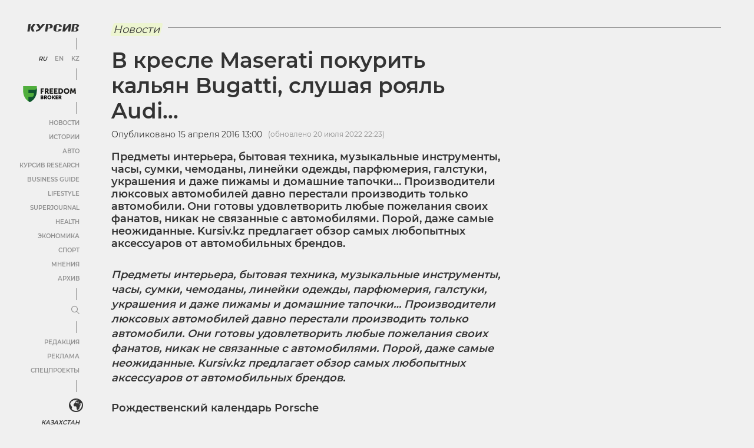

--- FILE ---
content_type: text/html; charset=UTF-8
request_url: https://kz.kursiv.media/2016-04-15/v-kresle-maserati-pokurit-kalyan-bugatti-slushaya-royal-audi/
body_size: 80225
content:
<!doctype html>
<html lang="ru" prefix="og: http://ogp.me/ns# article: http://ogp.me/ns/article# profile: http://ogp.me/ns/profile# fb: http://ogp.me/ns/fb#">
<head>
    <meta charset="utf-8">
    <meta name="viewport" content="width=device-width, initial-scale=1, maximum-scale=5, user-scalable=1">
    <meta name="pmail-verification" content="af1075a1209f8f524687217a8b9e93dd">
    <link rel="shortcut icon" href="https://kz.kursiv.media/wp-content/themes/kursiv/dist/favicon.ico" type="image/ico">
            <link rel="preload" href="https://cdn-kz.kursiv.media/wp-content/themes/kursiv/dist/fonts/Montserrat/Montserrat-Regular.woff" as="font" type="font/woff" crossorigin>
        <link rel="preload" href="https://cdn-kz.kursiv.media/wp-content/themes/kursiv/dist/fonts/icons/icons.woff" as="font" type="font/woff" crossorigin>
        <title>В кресле Maserati покурить кальян Bugatti, слушая рояль Audi…</title>

    <script>
        let isDeferredScriptsInitialized = false;
        try {
            window.isUserLoggedIn = false;

            //отложеная загрузка медленного внешнего JS
            window.deferredScripts = window.deferredScripts || [];

            function addDeferredScript(callback){
                //если инициализация уже прошла, то просто выполняем
                if (isDeferredScriptsInitialized) {
                    callback();
                    return;
                }

                window.deferredScripts = window.deferredScripts || [];
                window.deferredScripts.push(callback);
            }

            function initDeferredScript() {
                if (isDeferredScriptsInitialized === false) {
                    isDeferredScriptsInitialized = true;
                    window.deferredScripts.forEach(callback => callback());

                    setTimeout(() => {
                        window.removeEventListener('scroll', initDeferredScript, false);
                        window.removeEventListener('click', initDeferredScript, false);
                        window.removeEventListener('mousemove', initDeferredScript, false);
                        window.removeEventListener('touchstart', initDeferredScript, false);
                        window.removeEventListener('keydown', initDeferredScript, false);
                    }, 100);
                }
            }

            window.addEventListener('scroll', initDeferredScript, {passive: true});
            window.addEventListener('click', initDeferredScript, {passive: true});
            window.addEventListener('mousemove', initDeferredScript, {passive: true});
            window.addEventListener('touchstart', initDeferredScript, {passive: true});
            window.addEventListener('keydown', initDeferredScript, {passive: true});

            setTimeout(initDeferredScript, 7000);

            function removeBannersBg(id) {
                console.log('removeBannersBg');
                let ad = document.getElementById(id),
                    banner = ad ? ad.closest('.banner') : null;

                if (banner) {
                    banner.classList.remove('init-with-zero-height');
                    banner.style.backgroundColor = 'transparent';
                }
            }

            function hideBannersContainer(id) {
                console.log('hideBannersContainer');
                let ad = document.getElementById(id),
                    banner = ad ? ad.closest('.banner') : null;

                if (banner) banner.style.display = 'none';
            }
        } catch {}
    </script>

            <!-- Google Tag Manager (noscript) -->
<noscript><iframe src="https://www.googletagmanager.com/ns.html?id=GTM-NXZP63"
height="0" width="0" style="display:none;visibility:hidden"></iframe></noscript>
<!-- End Google Tag Manager (noscript) -->

        <script type="text/javascript">
            addDeferredScript(() => {
                !function () {
                    var t = document.createElement("script");
                    t.type = "text/javascript", t.async = !0, t.src = 'https://vk.com/js/api/openapi.js?169', t.onload = function () {
                        VK.Retargeting.Init("VK-RTRG-1319564-86nS5"), VK.Retargeting.Hit()
                    }, document.head.appendChild(t)
                }();
            });
        </script>

        <noscript><img src="https://vk.com/rtrg?p=VK-RTRG-1319564-86nS5" style="position:fixed; left:-999px;" alt=""/></noscript>

        <!-- Global site tag (gtag.js) - Google Analytics -->
<script>
        addDeferredScript(() => {
            (function () {
                var s = document.createElement('script');
                s.type = "text/javascript";
                s.async = true;
                s.src = "https://www.googletagmanager.com/gtag/js?id=UA-19185529-1";
                var fs = document.getElementsByTagName('script')[0];
                fs.parentNode.insertBefore(s, fs);
                window.dataLayer = window.dataLayer || [];
                function gtag(){dataLayer.push(arguments);}
                gtag('js', new Date());
                gtag('config', 'UA-19185529-1');
            })();
        });
</script>
        <!-- Meta Pixel Code -->
<script>
addDeferredScript(function(){
        !function(f,b,e,v,n,t,s)
        {if(f.fbq)return;n=f.fbq=function(){n.callMethod?
        n.callMethod.apply(n,arguments):n.queue.push(arguments)};
        if(!f._fbq)f._fbq=n;n.push=n;n.loaded=!0;n.version='2.0';
        n.queue=[];t=b.createElement(e);t.async=!0;
        t.src=v;s=b.getElementsByTagName(e)[0];
        s.parentNode.insertBefore(t,s)}(window, document,'script',
        'https://connect.facebook.net/en_US/fbevents.js');
        fbq('init', '1371498819954962');
        fbq('track', 'PageView');
});
</script>
<noscript><img height="1" width="1" style="display:none"
src="https://www.facebook.com/tr?id=1371498819954962&ev=PageView&noscript=1"
/></noscript>
<!-- End Meta Pixel Code -->
        <script>
/*
        addDeferredScript(() => {
            (function () {
                var s = document.createElement('script');
                s.type = "text/javascript";
                s.async = true;
                s.crossorigin = 'anonymous';
                s.src = "https://pagead2.googlesyndication.com/pagead/js/adsbygoogle.js?client=ca-pub-4145482025002073";
                var fs = document.getElementsByTagName('script')[0];
                fs.parentNode.insertBefore(s, fs);
            })();
        });
*/
</script>
        <!--LiveInternet counter-->
<script>
	addDeferredScript(function(){
		new Image().src = "https://counter.yadro.ru/hit?r"+
		escape(document.referrer)+((typeof(screen)=="undefined")?"":
		";s"+screen.width+"*"+screen.height+"*"+(screen.colorDepth?
		screen.colorDepth:screen.pixelDepth))+";u"+escape(document.URL)+
		";h"+escape(document.title.substring(0,150))+
		";"+Math.random();
	});
</script>
<!--/LiveInternet-->
        <script>
                  window.dataLayer = window.dataLayer || [];
                  addDeferredScript(() => {
                      function gtag(){ dataLayer.push(arguments); }
                      gtag('js', new Date());
                      gtag('config', 'UA-19185529-1' , {'content_group1': 'Новости'});
                  });
             </script>
    
    <script>
        window.yaContextCb = window.yaContextCb || [];

        addDeferredScript(() => {
            (function () {
                var s = document.createElement('script');
                s.type = "text/javascript";
                s.async = true;
                s.src = "https://yandex.ru/ads/system/context.js";
                var fs = document.getElementsByTagName('script')[0];
                fs.parentNode.insertBefore(s, fs);
            })();
        });
    </script>
    
    <script>
        document.addEventListener("DOMContentLoaded", function () {
        document.querySelectorAll('a[data-href]').forEach(function (el) {
            el.addEventListener('click', function (e) {
            const utmUrl = el.getAttribute('data-href');
            if (utmUrl) el.setAttribute('href', utmUrl);
            });
        });
        });
    </script>

    	<style>img:is([sizes="auto" i], [sizes^="auto," i]) { contain-intrinsic-size: 3000px 1500px }</style>
	
		<!-- All in One SEO Pro 4.9.1.1 - aioseo.com -->
	<meta name="description" content="Предметы интерьера, бытовая техника, музыкальные инструменты, часы, сумки, чемоданы, линейки одежды, парфюмерия, галстуки, украшения и даже пижамы и домашние тапочки… Производители люксовых автомобилей давно перестали производить только автомобили. Они готовы удовлетворить любые пожелания своих фанатов, никак не связанные с автомобилями. Порой, даже самые неожиданные. Kursiv.kz предлагает обзор самых любопытных аксессуаров от автомобильных брендов." />
	<meta name="robots" content="max-image-preview:large" />
	<meta name="author" content="Kursiv Media"/>
	<link rel="canonical" href="https://kz.kursiv.media/2016-04-15/v-kresle-maserati-pokurit-kalyan-bugatti-slushaya-royal-audi/" />
	<meta name="generator" content="All in One SEO Pro (AIOSEO) 4.9.1.1" />
		<meta property="og:locale" content="ru_RU" />
		<meta property="og:site_name" content="Kursiv Media Казахстан" />
		<meta property="og:type" content="article" />
		<meta property="og:title" content="В кресле Maserati покурить кальян Bugatti, слушая рояль Audi…" />
		<meta property="og:description" content="Предметы интерьера, бытовая техника, музыкальные инструменты, часы, сумки, чемоданы, линейки одежды, парфюмерия, галстуки, украшения и даже пижамы и домашние тапочки… Производители люксовых автомобилей давно перестали производить только автомобили. Они готовы удовлетворить любые пожелания своих фанатов, никак не связанные с автомобилями. Порой, даже самые неожиданные. Kursiv.kz предлагает обзор самых любопытных аксессуаров от автомобильных брендов." />
		<meta property="og:url" content="https://kz.kursiv.media/2016-04-15/v-kresle-maserati-pokurit-kalyan-bugatti-slushaya-royal-audi/" />
		<meta property="article:published_time" content="2016-04-15T10:00:00+00:00" />
		<meta property="article:modified_time" content="2022-07-20T16:23:08+00:00" />
		<meta property="article:publisher" content="https://www.facebook.com/kursivkz/" />
		<meta name="twitter:card" content="summary_large_image" />
		<meta name="twitter:site" content="@Kursivkz" />
		<meta name="twitter:title" content="В кресле Maserati покурить кальян Bugatti, слушая рояль Audi…" />
		<meta name="twitter:description" content="Предметы интерьера, бытовая техника, музыкальные инструменты, часы, сумки, чемоданы, линейки одежды, парфюмерия, галстуки, украшения и даже пижамы и домашние тапочки… Производители люксовых автомобилей давно перестали производить только автомобили. Они готовы удовлетворить любые пожелания своих фанатов, никак не связанные с автомобилями. Порой, даже самые неожиданные. Kursiv.kz предлагает обзор самых любопытных аксессуаров от автомобильных брендов." />
		<meta name="twitter:creator" content="@Kursivkz" />
		<meta name="twitter:label1" content="Written by" />
		<meta name="twitter:data1" content="Kursiv Media" />
		<!-- All in One SEO Pro -->

		<!-- This site uses the Google Analytics by MonsterInsights plugin v9.9.0 - Using Analytics tracking - https://www.monsterinsights.com/ -->
		<!-- Note: MonsterInsights is not currently configured on this site. The site owner needs to authenticate with Google Analytics in the MonsterInsights settings panel. -->
					<!-- No tracking code set -->
				<!-- / Google Analytics by MonsterInsights -->
		<link rel='stylesheet' id='aioseo/css/src/vue/standalone/blocks/table-of-contents/global.scss-css' href='https://cdn-kz.kursiv.media/wp-content/plugins/all-in-one-seo-pack-pro/dist/Pro/assets/css/table-of-contents/global.e90f6d47.css?ver=4.9.1.1' type='text/css' media='all' />
<link rel='stylesheet' id='aioseo/css/src/vue/standalone/blocks/pro/recipe/global.scss-css' href='https://cdn-kz.kursiv.media/wp-content/plugins/all-in-one-seo-pack-pro/dist/Pro/assets/css/recipe/global.67a3275f.css?ver=4.9.1.1' type='text/css' media='all' />
<link rel='stylesheet' id='aioseo/css/src/vue/standalone/blocks/pro/product/global.scss-css' href='https://cdn-kz.kursiv.media/wp-content/plugins/all-in-one-seo-pack-pro/dist/Pro/assets/css/product/global.61066cfb.css?ver=4.9.1.1' type='text/css' media='all' />
<style id='global-styles-inline-css' type='text/css'>
:root{--wp--preset--aspect-ratio--square: 1;--wp--preset--aspect-ratio--4-3: 4/3;--wp--preset--aspect-ratio--3-4: 3/4;--wp--preset--aspect-ratio--3-2: 3/2;--wp--preset--aspect-ratio--2-3: 2/3;--wp--preset--aspect-ratio--16-9: 16/9;--wp--preset--aspect-ratio--9-16: 9/16;--wp--preset--color--black: #000000;--wp--preset--color--cyan-bluish-gray: #abb8c3;--wp--preset--color--white: #ffffff;--wp--preset--color--pale-pink: #f78da7;--wp--preset--color--vivid-red: #cf2e2e;--wp--preset--color--luminous-vivid-orange: #ff6900;--wp--preset--color--luminous-vivid-amber: #fcb900;--wp--preset--color--light-green-cyan: #7bdcb5;--wp--preset--color--vivid-green-cyan: #00d084;--wp--preset--color--pale-cyan-blue: #8ed1fc;--wp--preset--color--vivid-cyan-blue: #0693e3;--wp--preset--color--vivid-purple: #9b51e0;--wp--preset--color--color-0: #ffffff;--wp--preset--color--color-1: #000000;--wp--preset--color--color-2: #333333;--wp--preset--color--color-3: #919191;--wp--preset--color--color-4: #f0f0f0;--wp--preset--color--color-6: #edf5d0;--wp--preset--gradient--vivid-cyan-blue-to-vivid-purple: linear-gradient(135deg,rgba(6,147,227,1) 0%,rgb(155,81,224) 100%);--wp--preset--gradient--light-green-cyan-to-vivid-green-cyan: linear-gradient(135deg,rgb(122,220,180) 0%,rgb(0,208,130) 100%);--wp--preset--gradient--luminous-vivid-amber-to-luminous-vivid-orange: linear-gradient(135deg,rgba(252,185,0,1) 0%,rgba(255,105,0,1) 100%);--wp--preset--gradient--luminous-vivid-orange-to-vivid-red: linear-gradient(135deg,rgba(255,105,0,1) 0%,rgb(207,46,46) 100%);--wp--preset--gradient--very-light-gray-to-cyan-bluish-gray: linear-gradient(135deg,rgb(238,238,238) 0%,rgb(169,184,195) 100%);--wp--preset--gradient--cool-to-warm-spectrum: linear-gradient(135deg,rgb(74,234,220) 0%,rgb(151,120,209) 20%,rgb(207,42,186) 40%,rgb(238,44,130) 60%,rgb(251,105,98) 80%,rgb(254,248,76) 100%);--wp--preset--gradient--blush-light-purple: linear-gradient(135deg,rgb(255,206,236) 0%,rgb(152,150,240) 100%);--wp--preset--gradient--blush-bordeaux: linear-gradient(135deg,rgb(254,205,165) 0%,rgb(254,45,45) 50%,rgb(107,0,62) 100%);--wp--preset--gradient--luminous-dusk: linear-gradient(135deg,rgb(255,203,112) 0%,rgb(199,81,192) 50%,rgb(65,88,208) 100%);--wp--preset--gradient--pale-ocean: linear-gradient(135deg,rgb(255,245,203) 0%,rgb(182,227,212) 50%,rgb(51,167,181) 100%);--wp--preset--gradient--electric-grass: linear-gradient(135deg,rgb(202,248,128) 0%,rgb(113,206,126) 100%);--wp--preset--gradient--midnight: linear-gradient(135deg,rgb(2,3,129) 0%,rgb(40,116,252) 100%);--wp--preset--font-size--small: 0.75em;--wp--preset--font-size--medium: 1em;--wp--preset--font-size--large: 1.25em;--wp--preset--font-size--x-large: 1.5em;--wp--preset--font-family--regular: Montserrat, sans-serif;--wp--preset--spacing--20: 0.5em;--wp--preset--spacing--30: 0.75em;--wp--preset--spacing--40: 1em;--wp--preset--spacing--50: 1.25em;--wp--preset--spacing--60: 2.25rem;--wp--preset--spacing--70: 3.38rem;--wp--preset--spacing--80: 5.06rem;--wp--preset--spacing--10: 0.25em;--wp--preset--shadow--natural: 6px 6px 9px rgba(0, 0, 0, 0.2);--wp--preset--shadow--deep: 12px 12px 50px rgba(0, 0, 0, 0.4);--wp--preset--shadow--sharp: 6px 6px 0px rgba(0, 0, 0, 0.2);--wp--preset--shadow--outlined: 6px 6px 0px -3px rgba(255, 255, 255, 1), 6px 6px rgba(0, 0, 0, 1);--wp--preset--shadow--crisp: 6px 6px 0px rgba(0, 0, 0, 1);}:root { --wp--style--global--content-size: 840px;--wp--style--global--wide-size: 1200px; }:where(body) { margin: 0; }.wp-site-blocks > .alignleft { float: left; margin-right: 2em; }.wp-site-blocks > .alignright { float: right; margin-left: 2em; }.wp-site-blocks > .aligncenter { justify-content: center; margin-left: auto; margin-right: auto; }:where(.is-layout-flex){gap: 0.5em;}:where(.is-layout-grid){gap: 0.5em;}.is-layout-flow > .alignleft{float: left;margin-inline-start: 0;margin-inline-end: 2em;}.is-layout-flow > .alignright{float: right;margin-inline-start: 2em;margin-inline-end: 0;}.is-layout-flow > .aligncenter{margin-left: auto !important;margin-right: auto !important;}.is-layout-constrained > .alignleft{float: left;margin-inline-start: 0;margin-inline-end: 2em;}.is-layout-constrained > .alignright{float: right;margin-inline-start: 2em;margin-inline-end: 0;}.is-layout-constrained > .aligncenter{margin-left: auto !important;margin-right: auto !important;}.is-layout-constrained > :where(:not(.alignleft):not(.alignright):not(.alignfull)){max-width: var(--wp--style--global--content-size);margin-left: auto !important;margin-right: auto !important;}.is-layout-constrained > .alignwide{max-width: var(--wp--style--global--wide-size);}body .is-layout-flex{display: flex;}.is-layout-flex{flex-wrap: wrap;align-items: center;}.is-layout-flex > :is(*, div){margin: 0;}body .is-layout-grid{display: grid;}.is-layout-grid > :is(*, div){margin: 0;}body{background-color: var(--wp--preset--color--white);color: var(--wp--preset--color--black);font-family: var(--wp--preset--font-family--regular);margin-top: 0;margin-right: 1.5rem;margin-bottom: 0;margin-left: 1.5rem;padding-top: 0;padding-right: 0;padding-bottom: 0;padding-left: 0;}a:where(:not(.wp-element-button)){text-decoration: underline;}h1{font-size: 36px;}h2{font-size: 22px;}h3{font-size: 18px;}h4{font-size: 18px;}h5{font-size: 18px;}h6{font-size: 18px;}:root :where(.wp-element-button, .wp-block-button__link){background-color: #32373c;border-width: 0;color: #fff;font-family: inherit;font-size: inherit;line-height: inherit;padding: calc(0.667em + 2px) calc(1.333em + 2px);text-decoration: none;}.has-black-color{color: var(--wp--preset--color--black) !important;}.has-cyan-bluish-gray-color{color: var(--wp--preset--color--cyan-bluish-gray) !important;}.has-white-color{color: var(--wp--preset--color--white) !important;}.has-pale-pink-color{color: var(--wp--preset--color--pale-pink) !important;}.has-vivid-red-color{color: var(--wp--preset--color--vivid-red) !important;}.has-luminous-vivid-orange-color{color: var(--wp--preset--color--luminous-vivid-orange) !important;}.has-luminous-vivid-amber-color{color: var(--wp--preset--color--luminous-vivid-amber) !important;}.has-light-green-cyan-color{color: var(--wp--preset--color--light-green-cyan) !important;}.has-vivid-green-cyan-color{color: var(--wp--preset--color--vivid-green-cyan) !important;}.has-pale-cyan-blue-color{color: var(--wp--preset--color--pale-cyan-blue) !important;}.has-vivid-cyan-blue-color{color: var(--wp--preset--color--vivid-cyan-blue) !important;}.has-vivid-purple-color{color: var(--wp--preset--color--vivid-purple) !important;}.has-color-0-color{color: var(--wp--preset--color--color-0) !important;}.has-color-1-color{color: var(--wp--preset--color--color-1) !important;}.has-color-2-color{color: var(--wp--preset--color--color-2) !important;}.has-color-3-color{color: var(--wp--preset--color--color-3) !important;}.has-color-4-color{color: var(--wp--preset--color--color-4) !important;}.has-color-6-color{color: var(--wp--preset--color--color-6) !important;}.has-black-background-color{background-color: var(--wp--preset--color--black) !important;}.has-cyan-bluish-gray-background-color{background-color: var(--wp--preset--color--cyan-bluish-gray) !important;}.has-white-background-color{background-color: var(--wp--preset--color--white) !important;}.has-pale-pink-background-color{background-color: var(--wp--preset--color--pale-pink) !important;}.has-vivid-red-background-color{background-color: var(--wp--preset--color--vivid-red) !important;}.has-luminous-vivid-orange-background-color{background-color: var(--wp--preset--color--luminous-vivid-orange) !important;}.has-luminous-vivid-amber-background-color{background-color: var(--wp--preset--color--luminous-vivid-amber) !important;}.has-light-green-cyan-background-color{background-color: var(--wp--preset--color--light-green-cyan) !important;}.has-vivid-green-cyan-background-color{background-color: var(--wp--preset--color--vivid-green-cyan) !important;}.has-pale-cyan-blue-background-color{background-color: var(--wp--preset--color--pale-cyan-blue) !important;}.has-vivid-cyan-blue-background-color{background-color: var(--wp--preset--color--vivid-cyan-blue) !important;}.has-vivid-purple-background-color{background-color: var(--wp--preset--color--vivid-purple) !important;}.has-color-0-background-color{background-color: var(--wp--preset--color--color-0) !important;}.has-color-1-background-color{background-color: var(--wp--preset--color--color-1) !important;}.has-color-2-background-color{background-color: var(--wp--preset--color--color-2) !important;}.has-color-3-background-color{background-color: var(--wp--preset--color--color-3) !important;}.has-color-4-background-color{background-color: var(--wp--preset--color--color-4) !important;}.has-color-6-background-color{background-color: var(--wp--preset--color--color-6) !important;}.has-black-border-color{border-color: var(--wp--preset--color--black) !important;}.has-cyan-bluish-gray-border-color{border-color: var(--wp--preset--color--cyan-bluish-gray) !important;}.has-white-border-color{border-color: var(--wp--preset--color--white) !important;}.has-pale-pink-border-color{border-color: var(--wp--preset--color--pale-pink) !important;}.has-vivid-red-border-color{border-color: var(--wp--preset--color--vivid-red) !important;}.has-luminous-vivid-orange-border-color{border-color: var(--wp--preset--color--luminous-vivid-orange) !important;}.has-luminous-vivid-amber-border-color{border-color: var(--wp--preset--color--luminous-vivid-amber) !important;}.has-light-green-cyan-border-color{border-color: var(--wp--preset--color--light-green-cyan) !important;}.has-vivid-green-cyan-border-color{border-color: var(--wp--preset--color--vivid-green-cyan) !important;}.has-pale-cyan-blue-border-color{border-color: var(--wp--preset--color--pale-cyan-blue) !important;}.has-vivid-cyan-blue-border-color{border-color: var(--wp--preset--color--vivid-cyan-blue) !important;}.has-vivid-purple-border-color{border-color: var(--wp--preset--color--vivid-purple) !important;}.has-color-0-border-color{border-color: var(--wp--preset--color--color-0) !important;}.has-color-1-border-color{border-color: var(--wp--preset--color--color-1) !important;}.has-color-2-border-color{border-color: var(--wp--preset--color--color-2) !important;}.has-color-3-border-color{border-color: var(--wp--preset--color--color-3) !important;}.has-color-4-border-color{border-color: var(--wp--preset--color--color-4) !important;}.has-color-6-border-color{border-color: var(--wp--preset--color--color-6) !important;}.has-vivid-cyan-blue-to-vivid-purple-gradient-background{background: var(--wp--preset--gradient--vivid-cyan-blue-to-vivid-purple) !important;}.has-light-green-cyan-to-vivid-green-cyan-gradient-background{background: var(--wp--preset--gradient--light-green-cyan-to-vivid-green-cyan) !important;}.has-luminous-vivid-amber-to-luminous-vivid-orange-gradient-background{background: var(--wp--preset--gradient--luminous-vivid-amber-to-luminous-vivid-orange) !important;}.has-luminous-vivid-orange-to-vivid-red-gradient-background{background: var(--wp--preset--gradient--luminous-vivid-orange-to-vivid-red) !important;}.has-very-light-gray-to-cyan-bluish-gray-gradient-background{background: var(--wp--preset--gradient--very-light-gray-to-cyan-bluish-gray) !important;}.has-cool-to-warm-spectrum-gradient-background{background: var(--wp--preset--gradient--cool-to-warm-spectrum) !important;}.has-blush-light-purple-gradient-background{background: var(--wp--preset--gradient--blush-light-purple) !important;}.has-blush-bordeaux-gradient-background{background: var(--wp--preset--gradient--blush-bordeaux) !important;}.has-luminous-dusk-gradient-background{background: var(--wp--preset--gradient--luminous-dusk) !important;}.has-pale-ocean-gradient-background{background: var(--wp--preset--gradient--pale-ocean) !important;}.has-electric-grass-gradient-background{background: var(--wp--preset--gradient--electric-grass) !important;}.has-midnight-gradient-background{background: var(--wp--preset--gradient--midnight) !important;}.has-small-font-size{font-size: var(--wp--preset--font-size--small) !important;}.has-medium-font-size{font-size: var(--wp--preset--font-size--medium) !important;}.has-large-font-size{font-size: var(--wp--preset--font-size--large) !important;}.has-x-large-font-size{font-size: var(--wp--preset--font-size--x-large) !important;}.has-regular-font-family{font-family: var(--wp--preset--font-family--regular) !important;}
:where(.wp-block-post-template.is-layout-flex){gap: 1.25em;}:where(.wp-block-post-template.is-layout-grid){gap: 1.25em;}
:where(.wp-block-columns.is-layout-flex){gap: 2em;}:where(.wp-block-columns.is-layout-grid){gap: 2em;}
:root :where(.wp-block-pullquote){font-size: 1.5em;line-height: 1.6;}
</style>
<link rel='stylesheet' id='restrict-wp-upload-type-css' href='https://cdn-kz.kursiv.media/wp-content/plugins/restrict-wp-upload-type/public/css/restrict-wp-upload-type-public.css?ver=1.0.2' type='text/css' media='all' />
<script type="text/javascript" src="https://cdn-kz.kursiv.media/wp-includes/js/jquery/jquery.min.js?ver=3.7.1" id="jquery-core-js"></script>
<script type="text/javascript" src="https://cdn-kz.kursiv.media/wp-includes/js/jquery/jquery-migrate.min.js?ver=3.4.1" id="jquery-migrate-js"></script>
<script type="text/javascript" src="https://cdn-kz.kursiv.media/wp-content/plugins/restrict-wp-upload-type/public/js/restrict-wp-upload-type-public.js?ver=1.0.2" id="restrict-wp-upload-type-js"></script>
<link rel='shortlink' href='https://kz.kursiv.media/?p=457641' />
<script async src="https://jsc.idealmedia.io/site/1027958.js"></script>
<style>
@font-face{font-family:"Montserrat";src:url("/wp-content/themes/kursiv/dist/fonts/Montserrat/Montserrat-Regular.eot");src:url("/wp-content/themes/kursiv/dist/fonts/Montserrat/Montserrat-Regular.eot?#iefix") format("embedded-opentype"),url("//cdn-kz.kursiv.media/wp-content/themes/kursiv/dist/fonts/Montserrat/Montserrat-Regular.woff") format("woff"),url("/wp-content/themes/kursiv/dist/fonts/Montserrat/Montserrat-Regular.ttf") format("truetype");font-weight:normal;font-style:normal;font-display:swap}@font-face{font-family:"Montserrat";src:url("/wp-content/themes/kursiv/dist/fonts/Montserrat/Montserrat-Medium.eot");src:url("/wp-content/themes/kursiv/dist/fonts/Montserrat/Montserrat-Medium.eot?#iefix") format("embedded-opentype"),url("//cdn-kz.kursiv.media/wp-content/themes/kursiv/dist/fonts/Montserrat/Montserrat-Medium.woff") format("woff"),url("/wp-content/themes/kursiv/dist/fonts/Montserrat/Montserrat-Medium.ttf") format("truetype");font-weight:"500";font-style:normal;font-display:swap}@font-face{font-family:"Montserrat";src:url("/wp-content/themes/kursiv/dist/fonts/Montserrat/Montserrat-SemiBold.eot");src:url("/wp-content/themes/kursiv/dist/fonts/Montserrat/Montserrat-SemiBold.eot?#iefix") format("embedded-opentype"),url("//cdn-kz.kursiv.media/wp-content/themes/kursiv/dist/fonts/Montserrat/Montserrat-SemiBold.woff") format("woff"),url("/wp-content/themes/kursiv/dist/fonts/Montserrat/Montserrat-SemiBold.ttf") format("truetype");font-weight:"bold";font-style:normal;font-display:swap}.mt-0{margin-top:0px !important}.pt-0{padding-top:0px !important}.mb-0{margin-bottom:0px !important}.pb-0{padding-bottom:0px !important}.ml-0{margin-left:0px !important}.pl-0{padding-left:0px !important}.mr-0{margin-right:0px !important}.pr-0{padding-right:0px !important}.mt-10{margin-top:10px !important}.pt-10{padding-top:10px !important}.mb-10{margin-bottom:10px !important}.pb-10{padding-bottom:10px !important}.ml-10{margin-left:10px !important}.pl-10{padding-left:10px !important}.mr-10{margin-right:10px !important}.pr-10{padding-right:10px !important}.mt-15{margin-top:15px !important}.pt-15{padding-top:15px !important}.mb-15{margin-bottom:15px !important}.pb-15{padding-bottom:15px !important}.ml-15{margin-left:15px !important}.pl-15{padding-left:15px !important}.mr-15{margin-right:15px !important}.pr-15{padding-right:15px !important}.mt-20{margin-top:20px !important}.pt-20{padding-top:20px !important}.mb-20{margin-bottom:20px !important}.pb-20{padding-bottom:20px !important}.ml-20{margin-left:20px !important}.pl-20{padding-left:20px !important}.mr-20{margin-right:20px !important}.pr-20{padding-right:20px !important}.mt-30{margin-top:30px !important}.pt-30{padding-top:30px !important}.mb-30{margin-bottom:30px !important}.pb-30{padding-bottom:30px !important}.ml-30{margin-left:30px !important}.pl-30{padding-left:30px !important}.mr-30{margin-right:30px !important}.pr-30{padding-right:30px !important}.mt-50{margin-top:50px !important}.pt-50{padding-top:50px !important}.mb-50{margin-bottom:50px !important}.pb-50{padding-bottom:50px !important}.ml-50{margin-left:50px !important}.pl-50{padding-left:50px !important}.mr-50{margin-right:50px !important}.pr-50{padding-right:50px !important}.mt-100{margin-top:100px !important}.pt-100{padding-top:100px !important}.mb-100{margin-bottom:100px !important}.pb-100{padding-bottom:100px !important}.ml-100{margin-left:100px !important}.pl-100{padding-left:100px !important}.mr-100{margin-right:100px !important}.pr-100{padding-right:100px !important}.carousel{position:relative;-webkit-box-sizing:border-box;-moz-box-sizing:border-box;box-sizing:border-box}.carousel *,.carousel *:before,.carousel *:after{-webkit-box-sizing:inherit;-moz-box-sizing:inherit;box-sizing:inherit}.carousel.is-draggable{cursor:move;cursor:-webkit-grab;cursor:-moz-grab;cursor:grab}.carousel.is-dragging{cursor:move;cursor:-webkit-grabbing;cursor:-moz-grabbing;cursor:grabbing}.carousel__viewport{position:relative;overflow:hidden;max-width:100%;max-height:100%}.carousel__track{display:-webkit-box;display:-webkit-flex;display:-moz-box;display:flex}.carousel__slide{-webkit-box-flex:0;-webkit-flex:0 0 auto;-moz-box-flex:0;flex:0 0 auto;width:var(--carousel-slide-width, 60%);max-width:100%;padding:1rem;position:relative;overflow-x:hidden;overflow-y:auto;-ms-scroll-chaining:none;overscroll-behavior:contain}.has-dots{margin-bottom:-webkit-calc(.5rem + 22px);margin-bottom:-moz-calc(.5rem + 22px);margin-bottom:calc(.5rem + 22px)}.carousel__dots{margin:0 auto;padding:0;position:absolute;top:-webkit-calc(100% + .5rem);top:-moz-calc(100% + .5rem);top:calc(100% + .5rem);left:0;right:0;display:-webkit-box;display:-webkit-flex;display:-moz-box;display:flex;-webkit-box-pack:center;-webkit-justify-content:center;-moz-box-pack:center;justify-content:center;list-style:none;-webkit-user-select:none;-moz-user-select:none;-ms-user-select:none;user-select:none}.carousel__dots .carousel__dot{margin:0;padding:0;display:block;position:relative;width:22px;height:22px;cursor:pointer}.carousel__dots .carousel__dot:after{content:"";width:8px;height:8px;border-radius:50%;position:absolute;top:50%;left:50%;-webkit-transform:translate(-50%, -50%);-moz-transform:translate(-50%, -50%);-ms-transform:translate(-50%, -50%);transform:translate(-50%, -50%);background-color:currentColor;opacity:.25;-webkit-transition:opacity .15s ease-in-out;-moz-transition:opacity .15s ease-in-out;transition:opacity .15s ease-in-out}.carousel__dots .carousel__dot.is-selected:after{opacity:1}.carousel__button{width:var(--carousel-button-width, 48px);height:var(--carousel-button-height, 48px);padding:0;border:0;display:-webkit-box;display:-webkit-flex;display:-moz-box;display:flex;-webkit-box-pack:center;-webkit-justify-content:center;-moz-box-pack:center;justify-content:center;-webkit-box-align:center;-webkit-align-items:center;-moz-box-align:center;align-items:center;pointer-events:all;cursor:pointer;color:var(--carousel-button-color, currentColor);background:var(--carousel-button-bg, transparent);border-radius:var(--carousel-button-border-radius, 50%);-webkit-box-shadow:var(--carousel-button-shadow, none);box-shadow:var(--carousel-button-shadow, none);-webkit-transition:opacity .15s ease;-moz-transition:opacity .15s ease;transition:opacity .15s ease}.carousel__button.is-prev,.carousel__button.is-next{position:absolute;top:50%;-webkit-transform:translateY(-50%);-moz-transform:translateY(-50%);-ms-transform:translateY(-50%);transform:translateY(-50%)}.carousel__button.is-prev{left:10px}.carousel__button.is-next{right:10px}.carousel__button[disabled]{cursor:default;opacity:.3}.carousel__button svg{width:var(--carousel-button-svg-width, 50%);height:var(--carousel-button-svg-height, 50%);fill:none;stroke:currentColor;stroke-width:var(--carousel-button-svg-stroke-width, 1.5);stroke-linejoin:bevel;stroke-linecap:round;-webkit-filter:var(--carousel-button-svg-filter, none);filter:var(--carousel-button-svg-filter, none);pointer-events:none}html.with-fancybox{scroll-behavior:auto}body.compensate-for-scrollbar{overflow:hidden !important;touch-action:none}.fancybox__container{position:fixed;top:0;left:0;bottom:0;right:0;direction:ltr;margin:0;padding:env(safe-area-inset-top, 0px) env(safe-area-inset-right, 0px) env(safe-area-inset-bottom, 0px) env(safe-area-inset-left, 0px);-webkit-box-sizing:border-box;-moz-box-sizing:border-box;box-sizing:border-box;display:-webkit-box;display:-webkit-flex;display:-moz-box;display:flex;-webkit-box-orient:vertical;-webkit-box-direction:normal;-webkit-flex-direction:column;-moz-box-orient:vertical;-moz-box-direction:normal;flex-direction:column;color:var(--fancybox-color, #fff);-webkit-tap-highlight-color:rgba(0, 0, 0, 0);overflow:hidden;z-index:1050;outline:none;-webkit-transform-origin:top left;-moz-transform-origin:top left;-ms-transform-origin:top left;transform-origin:top left;--carousel-button-width: 48px;--carousel-button-height: 48px;--carousel-button-svg-width: 24px;--carousel-button-svg-height: 24px;--carousel-button-svg-stroke-width: 2.5;--carousel-button-svg-filter: drop-shadow(1px 1px 1px rgba(0, 0, 0, 0.4))}.fancybox__container *,.fancybox__container *::before,.fancybox__container *::after{-webkit-box-sizing:inherit;-moz-box-sizing:inherit;box-sizing:inherit}.fancybox__container :focus{outline:none}body:not(.is-using-mouse) .fancybox__container :focus{-webkit-box-shadow:0 0 0 1px #fff,0 0 0 2px var(--fancybox-accent-color, rgba(1, 210, 232, 0.94));box-shadow:0 0 0 1px #fff,0 0 0 2px var(--fancybox-accent-color, rgba(1, 210, 232, 0.94))}@media all and (min-width: 1024px){.fancybox__container{--carousel-button-width:48px;--carousel-button-height:48px;--carousel-button-svg-width:27px;--carousel-button-svg-height:27px}}.fancybox__backdrop{position:absolute;top:0;right:0;bottom:0;left:0;z-index:-1;background:var(--fancybox-bg, rgba(24, 24, 27, 0.92))}.fancybox__carousel{position:relative;-webkit-box-flex:1;-webkit-flex:1 1 auto;-moz-box-flex:1;flex:1 1 auto;min-height:0;height:100%;z-index:10}.fancybox__carousel.has-dots{margin-bottom:-webkit-calc(.5rem + 22px);margin-bottom:-moz-calc(.5rem + 22px);margin-bottom:calc(.5rem + 22px)}.fancybox__viewport{position:relative;width:100%;height:100%;overflow:visible;cursor:default}.fancybox__track{display:-webkit-box;display:-webkit-flex;display:-moz-box;display:flex;height:100%}.fancybox__slide{-webkit-box-flex:0;-webkit-flex:0 0 auto;-moz-box-flex:0;flex:0 0 auto;width:100%;max-width:100%;margin:0;padding:48px 8px 8px 8px;position:relative;-ms-scroll-chaining:none;overscroll-behavior:contain;display:-webkit-box;display:-webkit-flex;display:-moz-box;display:flex;-webkit-box-orient:vertical;-webkit-box-direction:normal;-webkit-flex-direction:column;-moz-box-orient:vertical;-moz-box-direction:normal;flex-direction:column;outline:0;overflow:auto;--carousel-button-width: 36px;--carousel-button-height: 36px;--carousel-button-svg-width: 22px;--carousel-button-svg-height: 22px}.fancybox__slide::before,.fancybox__slide::after{content:"";-webkit-box-flex:0;-webkit-flex:0 0 0;-moz-box-flex:0;flex:0 0 0;margin:auto}@media all and (min-width: 1024px){.fancybox__slide{padding:64px 100px}}.fancybox__content{margin:0 env(safe-area-inset-right, 0px) 0 env(safe-area-inset-left, 0px);padding:36px;color:var(--fancybox-content-color, #374151);background:var(--fancybox-content-bg, #fff);position:relative;-webkit-align-self:center;align-self:center;display:-webkit-box;display:-webkit-flex;display:-moz-box;display:flex;-webkit-box-orient:vertical;-webkit-box-direction:normal;-webkit-flex-direction:column;-moz-box-orient:vertical;-moz-box-direction:normal;flex-direction:column;z-index:20}.fancybox__content :focus:not(.carousel__button.is-close){outline:thin dotted;-webkit-box-shadow:none;box-shadow:none}.fancybox__caption{-webkit-align-self:center;align-self:center;max-width:100%;margin:0;padding:1rem 0 0 0;line-height:1.375;color:var(--fancybox-color, currentColor);visibility:visible;cursor:auto;-webkit-flex-shrink:0;flex-shrink:0;overflow-wrap:anywhere}.is-loading .fancybox__caption{visibility:hidden}.fancybox__container>.carousel__dots{top:100%;color:var(--fancybox-color, #fff)}.fancybox__nav .carousel__button{z-index:40}.fancybox__nav .carousel__button.is-next{right:8px}@media all and (min-width: 1024px){.fancybox__nav .carousel__button.is-next{right:40px}}.fancybox__nav .carousel__button.is-prev{left:8px}@media all and (min-width: 1024px){.fancybox__nav .carousel__button.is-prev{left:40px}}.carousel__button.is-close{position:absolute;top:8px;right:8px;top:-webkit-calc(env(safe-area-inset-top, 0px) + 8px);top:-moz-calc(env(safe-area-inset-top, 0px) + 8px);top:calc(env(safe-area-inset-top, 0px) + 8px);right:-webkit-calc(env(safe-area-inset-right, 0px) + 8px);right:-moz-calc(env(safe-area-inset-right, 0px) + 8px);right:calc(env(safe-area-inset-right, 0px) + 8px);z-index:40}@media all and (min-width: 1024px){.carousel__button.is-close{right:40px}}.fancybox__content>.carousel__button.is-close{position:absolute;top:-40px;right:0;color:var(--fancybox-color, #fff)}.fancybox__no-click,.fancybox__no-click button{pointer-events:none}.fancybox__spinner{position:absolute;top:50%;left:50%;-webkit-transform:translate(-50%, -50%);-moz-transform:translate(-50%, -50%);-ms-transform:translate(-50%, -50%);transform:translate(-50%, -50%);width:50px;height:50px;color:var(--fancybox-color, currentColor)}.fancybox__slide .fancybox__spinner{cursor:pointer;z-index:1053}.fancybox__spinner svg{-webkit-animation:fancybox-rotate 2s linear infinite;-moz-animation:fancybox-rotate 2s linear infinite;animation:fancybox-rotate 2s linear infinite;-webkit-transform-origin:center center;-moz-transform-origin:center center;-ms-transform-origin:center center;transform-origin:center center;position:absolute;top:0;right:0;bottom:0;left:0;margin:auto;width:100%;height:100%}.fancybox__spinner svg circle{fill:none;stroke-width:2.75;stroke-miterlimit:10;stroke-dasharray:1,200;stroke-dashoffset:0;-webkit-animation:fancybox-dash 1.5s ease-in-out infinite;-moz-animation:fancybox-dash 1.5s ease-in-out infinite;animation:fancybox-dash 1.5s ease-in-out infinite;stroke-linecap:round;stroke:currentColor}@-webkit-keyframes fancybox-rotate{100%{-webkit-transform:rotate(360deg);transform:rotate(360deg)}}@-moz-keyframes fancybox-rotate{100%{-moz-transform:rotate(360deg);transform:rotate(360deg)}}@keyframes fancybox-rotate{100%{-webkit-transform:rotate(360deg);-moz-transform:rotate(360deg);transform:rotate(360deg)}}@-webkit-keyframes fancybox-dash{0%{stroke-dasharray:1,200;stroke-dashoffset:0}50%{stroke-dasharray:89,200;stroke-dashoffset:-35px}100%{stroke-dasharray:89,200;stroke-dashoffset:-124px}}@-moz-keyframes fancybox-dash{0%{stroke-dasharray:1,200;stroke-dashoffset:0}50%{stroke-dasharray:89,200;stroke-dashoffset:-35px}100%{stroke-dasharray:89,200;stroke-dashoffset:-124px}}@keyframes fancybox-dash{0%{stroke-dasharray:1,200;stroke-dashoffset:0}50%{stroke-dasharray:89,200;stroke-dashoffset:-35px}100%{stroke-dasharray:89,200;stroke-dashoffset:-124px}}.fancybox__backdrop,.fancybox__caption,.fancybox__nav,.carousel__dots,.carousel__button.is-close{opacity:var(--fancybox-opacity, 1)}.fancybox__container.is-animated[aria-hidden=false] .fancybox__backdrop,.fancybox__container.is-animated[aria-hidden=false] .fancybox__caption,.fancybox__container.is-animated[aria-hidden=false] .fancybox__nav,.fancybox__container.is-animated[aria-hidden=false] .carousel__dots,.fancybox__container.is-animated[aria-hidden=false] .carousel__button.is-close{-webkit-animation:.15s ease backwards fancybox-fadeIn;-moz-animation:.15s ease backwards fancybox-fadeIn;animation:.15s ease backwards fancybox-fadeIn}.fancybox__container.is-animated.is-closing .fancybox__backdrop,.fancybox__container.is-animated.is-closing .fancybox__caption,.fancybox__container.is-animated.is-closing .fancybox__nav,.fancybox__container.is-animated.is-closing .carousel__dots,.fancybox__container.is-animated.is-closing .carousel__button.is-close{-webkit-animation:.15s ease both fancybox-fadeOut;-moz-animation:.15s ease both fancybox-fadeOut;animation:.15s ease both fancybox-fadeOut}.fancybox-fadeIn{-webkit-animation:.15s ease both fancybox-fadeIn;-moz-animation:.15s ease both fancybox-fadeIn;animation:.15s ease both fancybox-fadeIn}.fancybox-fadeOut{-webkit-animation:.1s ease both fancybox-fadeOut;-moz-animation:.1s ease both fancybox-fadeOut;animation:.1s ease both fancybox-fadeOut}.fancybox-zoomInUp{-webkit-animation:.2s ease both fancybox-zoomInUp;-moz-animation:.2s ease both fancybox-zoomInUp;animation:.2s ease both fancybox-zoomInUp}.fancybox-zoomOutDown{-webkit-animation:.15s ease both fancybox-zoomOutDown;-moz-animation:.15s ease both fancybox-zoomOutDown;animation:.15s ease both fancybox-zoomOutDown}.fancybox-throwOutUp{-webkit-animation:.15s ease both fancybox-throwOutUp;-moz-animation:.15s ease both fancybox-throwOutUp;animation:.15s ease both fancybox-throwOutUp}.fancybox-throwOutDown{-webkit-animation:.15s ease both fancybox-throwOutDown;-moz-animation:.15s ease both fancybox-throwOutDown;animation:.15s ease both fancybox-throwOutDown}@-webkit-keyframes fancybox-fadeIn{from{opacity:0}to{opacity:1}}@-moz-keyframes fancybox-fadeIn{from{opacity:0}to{opacity:1}}@keyframes fancybox-fadeIn{from{opacity:0}to{opacity:1}}@-webkit-keyframes fancybox-fadeOut{to{opacity:0}}@-moz-keyframes fancybox-fadeOut{to{opacity:0}}@keyframes fancybox-fadeOut{to{opacity:0}}@-webkit-keyframes fancybox-zoomInUp{from{-webkit-transform:scale(0.97) translate3d(0, 16px, 0);transform:scale(0.97) translate3d(0, 16px, 0);opacity:0}to{-webkit-transform:scale(1) translate3d(0, 0, 0);transform:scale(1) translate3d(0, 0, 0);opacity:1}}@-moz-keyframes fancybox-zoomInUp{from{-moz-transform:scale(0.97) translate3d(0, 16px, 0);transform:scale(0.97) translate3d(0, 16px, 0);opacity:0}to{-moz-transform:scale(1) translate3d(0, 0, 0);transform:scale(1) translate3d(0, 0, 0);opacity:1}}@keyframes fancybox-zoomInUp{from{-webkit-transform:scale(0.97) translate3d(0, 16px, 0);-moz-transform:scale(0.97) translate3d(0, 16px, 0);transform:scale(0.97) translate3d(0, 16px, 0);opacity:0}to{-webkit-transform:scale(1) translate3d(0, 0, 0);-moz-transform:scale(1) translate3d(0, 0, 0);transform:scale(1) translate3d(0, 0, 0);opacity:1}}@-webkit-keyframes fancybox-zoomOutDown{to{-webkit-transform:scale(0.97) translate3d(0, 16px, 0);transform:scale(0.97) translate3d(0, 16px, 0);opacity:0}}@-moz-keyframes fancybox-zoomOutDown{to{-moz-transform:scale(0.97) translate3d(0, 16px, 0);transform:scale(0.97) translate3d(0, 16px, 0);opacity:0}}@keyframes fancybox-zoomOutDown{to{-webkit-transform:scale(0.97) translate3d(0, 16px, 0);-moz-transform:scale(0.97) translate3d(0, 16px, 0);transform:scale(0.97) translate3d(0, 16px, 0);opacity:0}}@-webkit-keyframes fancybox-throwOutUp{to{-webkit-transform:translate3d(0, -30%, 0);transform:translate3d(0, -30%, 0);opacity:0}}@-moz-keyframes fancybox-throwOutUp{to{-moz-transform:translate3d(0, -30%, 0);transform:translate3d(0, -30%, 0);opacity:0}}@keyframes fancybox-throwOutUp{to{-webkit-transform:translate3d(0, -30%, 0);-moz-transform:translate3d(0, -30%, 0);transform:translate3d(0, -30%, 0);opacity:0}}@-webkit-keyframes fancybox-throwOutDown{to{-webkit-transform:translate3d(0, 30%, 0);transform:translate3d(0, 30%, 0);opacity:0}}@-moz-keyframes fancybox-throwOutDown{to{-moz-transform:translate3d(0, 30%, 0);transform:translate3d(0, 30%, 0);opacity:0}}@keyframes fancybox-throwOutDown{to{-webkit-transform:translate3d(0, 30%, 0);-moz-transform:translate3d(0, 30%, 0);transform:translate3d(0, 30%, 0);opacity:0}}.fancybox__carousel .carousel__slide{scrollbar-width:thin;scrollbar-color:#ccc rgba(255, 255, 255, 0.1)}.fancybox__carousel .carousel__slide::-webkit-scrollbar{width:8px;height:8px}.fancybox__carousel .carousel__slide::-webkit-scrollbar-track{background-color:rgba(255, 255, 255, 0.1)}.fancybox__carousel .carousel__slide::-webkit-scrollbar-thumb{background-color:#ccc;border-radius:2px;-webkit-box-shadow:inset 0 0 4px rgba(0, 0, 0, 0.2);box-shadow:inset 0 0 4px rgba(0, 0, 0, 0.2)}.fancybox__carousel.is-draggable .fancybox__slide,.fancybox__carousel.is-draggable .fancybox__slide .fancybox__content{cursor:move;cursor:-webkit-grab;cursor:-moz-grab;cursor:grab}.fancybox__carousel.is-dragging .fancybox__slide,.fancybox__carousel.is-dragging .fancybox__slide .fancybox__content{cursor:move;cursor:-webkit-grabbing;cursor:-moz-grabbing;cursor:grabbing}.fancybox__carousel .fancybox__slide .fancybox__content{cursor:auto}.fancybox__carousel .fancybox__slide.can-zoom_in .fancybox__content{cursor:-webkit-zoom-in;cursor:-moz-zoom-in;cursor:zoom-in}.fancybox__carousel .fancybox__slide.can-zoom_out .fancybox__content{cursor:-webkit-zoom-out;cursor:-moz-zoom-out;cursor:zoom-out}.fancybox__carousel .fancybox__slide.is-draggable .fancybox__content{cursor:move;cursor:-webkit-grab;cursor:-moz-grab;cursor:grab}.fancybox__carousel .fancybox__slide.is-dragging .fancybox__content{cursor:move;cursor:-webkit-grabbing;cursor:-moz-grabbing;cursor:grabbing}.fancybox__image{-webkit-transform-origin:0 0;-moz-transform-origin:0 0;-ms-transform-origin:0 0;transform-origin:0 0;-webkit-user-select:none;-moz-user-select:none;-ms-user-select:none;user-select:none;-webkit-transition:none;-moz-transition:none;transition:none}.has-image .fancybox__content{padding:0;background:rgba(0, 0, 0, 0);min-height:1px}.is-closing .has-image .fancybox__content{overflow:visible}.has-image[data-image-fit=contain]{overflow:visible;touch-action:none}.has-image[data-image-fit=contain] .fancybox__content{-webkit-box-orient:horizontal;-webkit-box-direction:normal;-webkit-flex-direction:row;-moz-box-orient:horizontal;-moz-box-direction:normal;flex-direction:row;-webkit-flex-wrap:wrap;flex-wrap:wrap}.has-image[data-image-fit=contain] .fancybox__image{max-width:100%;max-height:100%;-o-object-fit:contain;object-fit:contain}.has-image[data-image-fit=contain-w]{overflow-x:hidden;overflow-y:auto}.has-image[data-image-fit=contain-w] .fancybox__content{min-height:auto}.has-image[data-image-fit=contain-w] .fancybox__image{max-width:100%;height:auto}.has-image[data-image-fit=cover]{overflow:visible;touch-action:none}.has-image[data-image-fit=cover] .fancybox__content{width:100%;height:100%}.has-image[data-image-fit=cover] .fancybox__image{width:100%;height:100%;-o-object-fit:cover;object-fit:cover}.fancybox__carousel .fancybox__slide.has-iframe .fancybox__content,.fancybox__carousel .fancybox__slide.has-map .fancybox__content,.fancybox__carousel .fancybox__slide.has-pdf .fancybox__content,.fancybox__carousel .fancybox__slide.has-video .fancybox__content,.fancybox__carousel .fancybox__slide.has-html5video .fancybox__content{max-width:100%;-webkit-flex-shrink:1;flex-shrink:1;min-height:1px;overflow:visible}.fancybox__carousel .fancybox__slide.has-iframe .fancybox__content,.fancybox__carousel .fancybox__slide.has-map .fancybox__content,.fancybox__carousel .fancybox__slide.has-pdf .fancybox__content{width:100%;height:80%}.fancybox__carousel .fancybox__slide.has-video .fancybox__content,.fancybox__carousel .fancybox__slide.has-html5video .fancybox__content{width:960px;height:540px;max-width:100%;max-height:100%}.fancybox__carousel .fancybox__slide.has-map .fancybox__content,.fancybox__carousel .fancybox__slide.has-pdf .fancybox__content,.fancybox__carousel .fancybox__slide.has-video .fancybox__content,.fancybox__carousel .fancybox__slide.has-html5video .fancybox__content{padding:0;background:rgba(24, 24, 27, 0.9);color:#fff}.fancybox__carousel .fancybox__slide.has-map .fancybox__content{background:#e5e3df}.fancybox__html5video,.fancybox__iframe{border:0;display:block;height:100%;width:100%;background:rgba(0, 0, 0, 0)}.fancybox-placeholder{position:absolute;width:1px;height:1px;padding:0;margin:-1px;overflow:hidden;clip:rect(0, 0, 0, 0);white-space:nowrap;border-width:0}.fancybox__thumbs{-webkit-box-flex:0;-webkit-flex:0 0 auto;-moz-box-flex:0;flex:0 0 auto;position:relative;padding:0px 3px;opacity:var(--fancybox-opacity, 1)}.fancybox__container.is-animated[aria-hidden=false] .fancybox__thumbs{-webkit-animation:.15s ease-in backwards fancybox-fadeIn;-moz-animation:.15s ease-in backwards fancybox-fadeIn;animation:.15s ease-in backwards fancybox-fadeIn}.fancybox__container.is-animated.is-closing .fancybox__thumbs{opacity:0}.fancybox__thumbs .carousel__slide{-webkit-box-flex:0;-webkit-flex:0 0 auto;-moz-box-flex:0;flex:0 0 auto;width:var(--fancybox-thumbs-width, 96px);margin:0;padding:8px 3px;-webkit-box-sizing:content-box;-moz-box-sizing:content-box;box-sizing:content-box;display:-webkit-box;display:-webkit-flex;display:-moz-box;display:flex;-webkit-box-align:center;-webkit-align-items:center;-moz-box-align:center;align-items:center;-webkit-box-pack:center;-webkit-justify-content:center;-moz-box-pack:center;justify-content:center;overflow:visible;cursor:pointer}.fancybox__thumbs .carousel__slide .fancybox__thumb::after{content:"";position:absolute;top:0;left:0;right:0;bottom:0;border-width:5px;border-style:solid;border-color:var(--fancybox-accent-color, rgba(34, 213, 233, 0.96));opacity:0;-webkit-transition:opacity .15s ease;-moz-transition:opacity .15s ease;transition:opacity .15s ease;border-radius:var(--fancybox-thumbs-border-radius, 4px)}.fancybox__thumbs .carousel__slide.is-nav-selected .fancybox__thumb::after{opacity:.92}.fancybox__thumbs .carousel__slide>*{pointer-events:none;-webkit-user-select:none;-moz-user-select:none;-ms-user-select:none;user-select:none}.fancybox__thumb{position:relative;width:100%;padding-top:-webkit-calc(100%/(var(--fancybox-thumbs-ratio, 1.5)));padding-top:-moz-calc(100%/(var(--fancybox-thumbs-ratio, 1.5)));padding-top:calc(100%/(var(--fancybox-thumbs-ratio, 1.5)));-webkit-background-size:cover;background-size:cover;background-position:center center;background-color:rgba(255, 255, 255, 0.1);background-repeat:no-repeat;border-radius:var(--fancybox-thumbs-border-radius, 4px)}.fancybox__toolbar{position:absolute;top:0;right:0;left:0;z-index:20;background:-webkit-gradient(linear, left bottom, left top, from(hsla(0deg, 0%, 0%, 0)), color-stop(8.1%, hsla(0deg, 0%, 0%, 0.006)), color-stop(15.5%, hsla(0deg, 0%, 0%, 0.021)), color-stop(22.5%, hsla(0deg, 0%, 0%, 0.046)), color-stop(29%, hsla(0deg, 0%, 0%, 0.077)), color-stop(35.3%, hsla(0deg, 0%, 0%, 0.114)), color-stop(41.2%, hsla(0deg, 0%, 0%, 0.155)), color-stop(47.1%, hsla(0deg, 0%, 0%, 0.198)), color-stop(52.9%, hsla(0deg, 0%, 0%, 0.242)), color-stop(58.8%, hsla(0deg, 0%, 0%, 0.285)), color-stop(64.7%, hsla(0deg, 0%, 0%, 0.326)), color-stop(71%, hsla(0deg, 0%, 0%, 0.363)), color-stop(77.5%, hsla(0deg, 0%, 0%, 0.394)), color-stop(84.5%, hsla(0deg, 0%, 0%, 0.419)), color-stop(91.9%, hsla(0deg, 0%, 0%, 0.434)), to(hsla(0deg, 0%, 0%, 0.44)));background:-webkit-linear-gradient(bottom, hsla(0deg, 0%, 0%, 0) 0%, hsla(0deg, 0%, 0%, 0.006) 8.1%, hsla(0deg, 0%, 0%, 0.021) 15.5%, hsla(0deg, 0%, 0%, 0.046) 22.5%, hsla(0deg, 0%, 0%, 0.077) 29%, hsla(0deg, 0%, 0%, 0.114) 35.3%, hsla(0deg, 0%, 0%, 0.155) 41.2%, hsla(0deg, 0%, 0%, 0.198) 47.1%, hsla(0deg, 0%, 0%, 0.242) 52.9%, hsla(0deg, 0%, 0%, 0.285) 58.8%, hsla(0deg, 0%, 0%, 0.326) 64.7%, hsla(0deg, 0%, 0%, 0.363) 71%, hsla(0deg, 0%, 0%, 0.394) 77.5%, hsla(0deg, 0%, 0%, 0.419) 84.5%, hsla(0deg, 0%, 0%, 0.434) 91.9%, hsla(0deg, 0%, 0%, 0.44) 100%);background:-moz-linear-gradient(bottom, hsla(0deg, 0%, 0%, 0) 0%, hsla(0deg, 0%, 0%, 0.006) 8.1%, hsla(0deg, 0%, 0%, 0.021) 15.5%, hsla(0deg, 0%, 0%, 0.046) 22.5%, hsla(0deg, 0%, 0%, 0.077) 29%, hsla(0deg, 0%, 0%, 0.114) 35.3%, hsla(0deg, 0%, 0%, 0.155) 41.2%, hsla(0deg, 0%, 0%, 0.198) 47.1%, hsla(0deg, 0%, 0%, 0.242) 52.9%, hsla(0deg, 0%, 0%, 0.285) 58.8%, hsla(0deg, 0%, 0%, 0.326) 64.7%, hsla(0deg, 0%, 0%, 0.363) 71%, hsla(0deg, 0%, 0%, 0.394) 77.5%, hsla(0deg, 0%, 0%, 0.419) 84.5%, hsla(0deg, 0%, 0%, 0.434) 91.9%, hsla(0deg, 0%, 0%, 0.44) 100%);background:linear-gradient(to top, hsla(0deg, 0%, 0%, 0) 0%, hsla(0deg, 0%, 0%, 0.006) 8.1%, hsla(0deg, 0%, 0%, 0.021) 15.5%, hsla(0deg, 0%, 0%, 0.046) 22.5%, hsla(0deg, 0%, 0%, 0.077) 29%, hsla(0deg, 0%, 0%, 0.114) 35.3%, hsla(0deg, 0%, 0%, 0.155) 41.2%, hsla(0deg, 0%, 0%, 0.198) 47.1%, hsla(0deg, 0%, 0%, 0.242) 52.9%, hsla(0deg, 0%, 0%, 0.285) 58.8%, hsla(0deg, 0%, 0%, 0.326) 64.7%, hsla(0deg, 0%, 0%, 0.363) 71%, hsla(0deg, 0%, 0%, 0.394) 77.5%, hsla(0deg, 0%, 0%, 0.419) 84.5%, hsla(0deg, 0%, 0%, 0.434) 91.9%, hsla(0deg, 0%, 0%, 0.44) 100%);padding:0;touch-action:none;display:-webkit-box;display:-webkit-flex;display:-moz-box;display:flex;-webkit-box-pack:justify;-webkit-justify-content:space-between;-moz-box-pack:justify;justify-content:space-between;--carousel-button-svg-width: 20px;--carousel-button-svg-height: 20px;opacity:var(--fancybox-opacity, 1);text-shadow:var(--fancybox-toolbar-text-shadow, 1px 1px 1px rgba(0, 0, 0, 0.4))}@media all and (min-width: 1024px){.fancybox__toolbar{padding:8px}}.fancybox__container.is-animated[aria-hidden=false] .fancybox__toolbar{-webkit-animation:.15s ease-in backwards fancybox-fadeIn;-moz-animation:.15s ease-in backwards fancybox-fadeIn;animation:.15s ease-in backwards fancybox-fadeIn}.fancybox__container.is-animated.is-closing .fancybox__toolbar{opacity:0}.fancybox__toolbar__items{display:-webkit-box;display:-webkit-flex;display:-moz-box;display:flex}.fancybox__toolbar__items--left{margin-right:auto}.fancybox__toolbar__items--center{position:absolute;left:50%;-webkit-transform:translateX(-50%);-moz-transform:translateX(-50%);-ms-transform:translateX(-50%);transform:translateX(-50%)}.fancybox__toolbar__items--right{margin-left:auto}@media(max-width: 640px){.fancybox__toolbar__items--center:not(:last-child){display:none}}.fancybox__counter{min-width:72px;padding:0 10px;line-height:var(--carousel-button-height, 48px);text-align:center;font-size:17px;font-variant-numeric:tabular-nums;-webkit-font-smoothing:subpixel-antialiased}.fancybox__progress{background:var(--fancybox-accent-color, rgba(34, 213, 233, 0.96));height:3px;left:0;position:absolute;right:0;top:0;-webkit-transform:scaleX(0);-moz-transform:scaleX(0);-ms-transform:scaleX(0);transform:scaleX(0);-webkit-transform-origin:0;-moz-transform-origin:0;-ms-transform-origin:0;transform-origin:0;-webkit-transition-property:-webkit-transform;transition-property:-webkit-transform;-moz-transition-property:transform, -moz-transform;transition-property:transform;transition-property:transform, -webkit-transform, -moz-transform;-webkit-transition-timing-function:linear;-moz-transition-timing-function:linear;transition-timing-function:linear;z-index:30;-webkit-user-select:none;-moz-user-select:none;-ms-user-select:none;user-select:none}.fancybox__container:-webkit-full-screen::backdrop{opacity:0}.fancybox__container:-moz-full-screen::backdrop{opacity:0}.fancybox__container:-ms-fullscreen::backdrop{opacity:0}.fancybox__container:fullscreen::-webkit-backdrop{opacity:0}.fancybox__container:fullscreen::backdrop{opacity:0}.fancybox__button--fullscreen g:nth-child(2){display:none}.fancybox__container:-webkit-full-screen .fancybox__button--fullscreen g:nth-child(1){display:none}.fancybox__container:-moz-full-screen .fancybox__button--fullscreen g:nth-child(1){display:none}.fancybox__container:-ms-fullscreen .fancybox__button--fullscreen g:nth-child(1){display:none}.fancybox__container:fullscreen .fancybox__button--fullscreen g:nth-child(1){display:none}.fancybox__container:-webkit-full-screen .fancybox__button--fullscreen g:nth-child(2){display:block}.fancybox__container:-moz-full-screen .fancybox__button--fullscreen g:nth-child(2){display:block}.fancybox__container:-ms-fullscreen .fancybox__button--fullscreen g:nth-child(2){display:block}.fancybox__container:fullscreen .fancybox__button--fullscreen g:nth-child(2){display:block}.fancybox__button--slideshow g:nth-child(2){display:none}.fancybox__container.has-slideshow .fancybox__button--slideshow g:nth-child(1){display:none}.fancybox__container.has-slideshow .fancybox__button--slideshow g:nth-child(2){display:block}@font-face{font-family:"icons";src:url("/wp-content/themes/kursiv/dist/fonts/icons/icons.eot?h2t6ia");src:url("/wp-content/themes/kursiv/dist/fonts/icons/icons.eot?h2t6ia#iefix") format("embedded-opentype"),url("/wp-content/themes/kursiv/dist/fonts/icons/icons.ttf?h2t6ia") format("truetype"),url("//cdn-kz.kursiv.media/wp-content/themes/kursiv/dist/fonts/icons/icons.woff?h2t6ia") format("woff"),url("//cdn-kz.kursiv.media/wp-content/themes/kursiv/dist/fonts/icons/icons.svg?h2t6ia#icons") format("svg");font-weight:normal;font-style:normal;font-display:block}[class^=icon-],[class*=" icon-"]{font-family:"icons" !important;speak:never;font-style:normal;font-weight:normal;font-variant:normal;text-transform:none;line-height:1;-webkit-font-smoothing:antialiased;-moz-osx-font-smoothing:grayscale}.icon-threads:before{content:""}.icon-kursiv:before{content:""}.icon-flash:before{content:""}.icon-archive:before{content:""}.icon-arrow-down:before{content:""}.icon-arrow-left:before{content:""}.icon-arrow-right:before{content:""}.icon-arrow-up-circle:before{content:""}.icon-arrow-up:before{content:""}.icon-at:before{content:""}.icon-dots:before{content:""}.icon-facebook:before{content:""}.icon-globe:before{content:""}.icon-instagram:before{content:""}.icon-phone:before{content:""}.icon-pinterest:before{content:""}.icon-place:before{content:""}.icon-search:before{content:""}.icon-stocks:before{content:""}.icon-tag:before{content:""}.icon-telegram:before{content:""}.icon-tiktok:before{content:""}.icon-twitter:before{content:""}.icon-user:before{content:""}.icon-vk:before{content:""}.icon-youtube:before{content:""}.icon-zen:before{content:""}.icon-linkedin:before{content:""}.icon-close:before{content:""}.icon-play:before{content:""}.icon-pause:before{content:""}.icon-vk-alt:before{content:""}.icon-twitter-alt:before{content:""}.icon-telegram-alt:before{content:""}.icon-facebook-alt:before{content:""}.icon-facebook-alt-2:before{content:""}.icon-cookie:before{content:""}.icon-tick:before{content:""}.icon-fireworks:before{content:""}.icon-telegram-alt-2:before{content:""}.icon-scale:before{content:""}.icon-end-article-sign:before{content:""}.icon-attention:before{content:""}.icon-info:before{content:""}.icon-vk-alt-2:before{content:""}.icon-facebook-alt-3:before{content:""}.icon-instagram-alt-2:before{content:""}.icon-twitter-alt-2:before{content:""}.icon-star:before{content:""}*::-moz-selection{background:#edf5d0}*::selection{background:#edf5d0}*,*::before,*::after{-webkit-box-sizing:border-box;-moz-box-sizing:border-box;box-sizing:border-box}html{min-height:100%;line-height:26px;font-size:18px;-webkit-text-size-adjust:100%;-webkit-tap-highlight-color:rgba(0,0,0,0)}body{position:relative;margin:0;min-height:100%;min-width:320px;color:#333;font-family:Montserrat,sans-serif;font-weight:normal;text-align:left;background-color:#f0f0f0;overflow-x:hidden;-webkit-font-smoothing:antialiased}#wpadminbar{position:fixed}a{color:inherit;text-decoration:none}a:hover{color:inherit;text-decoration:none}a.disabled{opacity:.5;cursor:not-allowed;pointer-events:none}a.disabled:hover{color:inherit !important}a[href=""]{cursor:default}address{font-style:normal}b,strong{font-weight:600}button{margin:0;color:inherit;font-family:inherit;border:none;outline:none;-webkit-user-select:none;-moz-user-select:none;-ms-user-select:none;user-select:none;background-color:rgba(0,0,0,0)}button:focus,button:active{outline:none;-webkit-box-shadow:none;box-shadow:none}button:disabled{opacity:.5;cursor:default}button:not(:disabled),[type=button]:not(:disabled),[type=reset]:not(:disabled),[type=submit]:not(:disabled){cursor:pointer}button,[type=button],[type=reset],[type=submit]{-webkit-appearance:button}input[type=search]::-ms-clear,input[type=search]::-ms-reveal{width:0;height:0}input[type=search]::-webkit-search-cancel-button,input[type=search]::-webkit-search-results-button,input[type=search]::-webkit-search-cancel-button,input[type=search]::-webkit-search-results-button{display:none}input,select,optgroup,textarea{margin:0;padding:10px;color:inherit;font-family:inherit;font-size:inherit;line-height:inherit;background-color:rgba(0,0,0,0);border:1px solid #919191;border-radius:5px}input:focus,input:active,select:focus,select:active,optgroup:focus,optgroup:active,textarea:focus,textarea:active{outline:none;-webkit-box-shadow:none;box-shadow:none}input,select{height:34px}h1,h2,h3,h4,h5,h6{margin:0}pre{margin-top:0;padding:20px;width:100%;background:beige;z-index:15}[v-cloak]{display:none}[hidden]{visibility:hidden}.banner{margin:0 auto;height:auto;background-color:#dfdfdf}.banner.init-with-zero-height{height:0 !important;min-height:0 !important;margin-bottom:0 !important;margin-top:0 !important}.banner-1{margin-bottom:30px;max-width:1200px;width:100%;min-height:90px}.banner-2{margin-bottom:0;margin-right:unset;height:600px;width:300px}.banner-4{margin-bottom:20px;height:80px;width:240px}.banner-5{margin-bottom:0;height:400px;width:240px;background-color:#dfdfdf}.banner-6,.banner-11{display:none}.banner-7{margin-bottom:1.45em;margin-right:369px;min-height:90px}.banner-8{margin-top:20px;min-height:50px}.banner-8 iframe{height:50px !important}.banner-9{margin-top:20px;height:200px;width:300px}.banner-10{height:670px}@media screen and (max-width: 1024px){.banner-1,.banner-2,.banner-3,.banner-4,.banner-5,.banner-7,.banner-9{display:none}.banner-6{display:block;min-height:250px;width:300px;margin-top:50px;margin-bottom:50px}.banner-11{display:block;min-height:90px;width:100%;margin-top:50px;margin-bottom:50px}}@media screen and (max-width: 1024px){.section-sidebar__banner .banner-6{display:none;margin-left:30px}}@media screen and (max-width: 767px){.section-sidebar__banner .banner-6{display:block;margin-left:auto}}.section+.banner{margin-top:50px}.top-bar .banner{margin-top:0}.__widgets_placeholder_mobile{display:none}@media screen and (max-width: 1024px){.__widgets_placeholder_mobile{display:block}.__widgets_placeholder_mobile .container-102885 .list-container>div{width:25%}}@media screen and (max-width: 767px){.__widgets_placeholder_mobile .container-102885 .list-container>div{width:50%}}.__widgets_placeholder_mobile .container-102885{max-width:100%}.widgets-title-mobile{display:none !important}@media screen and (max-width: 1024px){.widgets-title-mobile{display:-webkit-box !important;display:-webkit-flex !important;display:-moz-box !important;display:flex !important}.widgets-title-mobile[hidden]{display:none !important}}.social-link-main-container{border:1px solid #333;margin-right:369px;height:136px}.social-link-main-container.investments{border-color:#00991a}.social-link-sub-container{display:-webkit-box;display:-webkit-flex;display:-moz-box;display:flex;-webkit-box-orient:horizontal;-webkit-box-direction:normal;-webkit-flex-direction:row;-moz-box-orient:horizontal;-moz-box-direction:normal;flex-direction:row;-webkit-box-align:center;-webkit-align-items:center;-moz-box-align:center;align-items:center;height:136px}.social-link-column{margin-left:30px;display:-webkit-box;display:-webkit-flex;display:-moz-box;display:flex;gap:13px;-webkit-box-pack:space-evenly;-webkit-justify-content:space-evenly;-moz-box-pack:space-evenly;justify-content:space-evenly;-webkit-box-orient:vertical;-webkit-box-direction:normal;-webkit-flex-direction:column;-moz-box-orient:vertical;-moz-box-direction:normal;flex-direction:column}.social-link-subscribe-text{margin-right:70px;color:#333;font-family:Montserrat,serif;font-size:18px;font-weight:400;line-height:23px;letter-spacing:.03em;text-align:left;display:-webkit-box;display:-webkit-flex;display:-moz-box;display:flex;text-transform:uppercase}.social-link-subscribe-container{margin-left:auto;margin-right:35px;width:200px;height:36px;display:-webkit-box;display:-webkit-flex;display:-moz-box;display:flex;-webkit-box-align:center;-webkit-align-items:center;-moz-box-align:center;align-items:center;-webkit-box-pack:center;-webkit-justify-content:center;-moz-box-pack:center;justify-content:center;background:#333;border-radius:3px;-webkit-transform:matrix(1, 0, -0.26, 0.96, 0, 0);-moz-transform:matrix(1, 0, -0.26, 0.96, 0, 0);-ms-transform:matrix(1, 0, -0.26, 0.96, 0, 0);transform:matrix(1, 0, -0.26, 0.96, 0, 0)}.social-link-subscribe-container-text{-webkit-transform:matrix(1, 0, 0.26, 0.96, 0, 0);-moz-transform:matrix(1, 0, 0.26, 0.96, 0, 0);-ms-transform:matrix(1, 0, 0.26, 0.96, 0, 0);transform:matrix(1, 0, 0.26, 0.96, 0, 0);font-family:Montserrat,serif;font-style:italic;font-weight:600;font-size:16px;line-height:21px;letter-spacing:.03em;text-transform:uppercase;-webkit-font-feature-settings:"pnum" on,"lnum" on;-moz-font-feature-settings:"pnum" on,"lnum" on;font-feature-settings:"pnum" on,"lnum" on;color:#f3ffd5}.social-link-mobile-icon{display:none}@media(min-width: 1025px)and (max-width: 1300px),(max-width: 767px){.social-link-logo{display:none}.social-link-main-container{height:150px}.social-link-sub-container{height:150px;-webkit-box-orient:vertical;-webkit-box-direction:normal;-webkit-flex-direction:column;-moz-box-orient:vertical;-moz-box-direction:normal;flex-direction:column;-webkit-box-pack:center;-webkit-justify-content:center;-moz-box-pack:center;justify-content:center;gap:10px}.social-link-subscribe-container{margin-left:0;margin-right:0}.social-link-desktop-icon{display:none}.social-link-mobile-icon{display:-webkit-box;display:-webkit-flex;display:-moz-box;display:flex}.social-link-mobile-icon svg{height:40px;width:auto}.social-link-column{margin-right:30px;-webkit-box-orient:horizontal;-webkit-box-direction:normal;-webkit-flex-direction:row;-moz-box-orient:horizontal;-moz-box-direction:normal;flex-direction:row;-webkit-box-align:center;-webkit-align-items:center;-moz-box-align:center;align-items:center}.social-link-subscribe-text{display:block;text-align:left;margin-right:0}}@media(max-width: 1024px){.social-link-main-container{margin-right:0}}@media(max-width: 767px){.social-link-main-container{margin-right:0}}.alert{padding:10px;display:-webkit-box;display:-webkit-flex;display:-moz-box;display:flex;color:#edf5d0;background-color:rgba(51,51,51,.95);font-size:10px;line-height:1.2;font-style:normal;font-weight:600;text-transform:uppercase}@media screen and (max-width: 767px){.alert{font-size:12px}}.alert-cookie{position:fixed;bottom:-100%;left:185px;right:55px;min-height:76px;border-radius:20px 20px 0 0;z-index:13;-webkit-transition:bottom 2s;-moz-transition:bottom 2s;transition:bottom 2s}@media screen and (max-width: 1024px){.alert-cookie{left:0;right:0}}@media screen and (max-width: 767px){.alert-cookie{padding:20px;min-height:220px}}.alert-cookie.active{bottom:0;-webkit-transition:bottom 2s;-moz-transition:bottom 2s;transition:bottom 2s}.alert-cookie__icon{display:block;font-size:24px;color:#edf5d0}.alert-cookie__content{margin-left:10px;display:-webkit-box;display:-webkit-flex;display:-moz-box;display:flex;width:85%}@media screen and (max-width: 767px){.alert-cookie__content{margin-right:10px;-webkit-box-orient:vertical;-webkit-box-direction:normal;-webkit-flex-direction:column;-moz-box-orient:vertical;-moz-box-direction:normal;flex-direction:column;width:100%}}.alert-cookie__content .alert-cookie__title,.alert-cookie__content .alert-cookie__text{margin-top:7px}.alert-cookie__content .alert-cookie__title{margin-right:27px;-webkit-flex-shrink:0;flex-shrink:0}.alert-cookie__content .alert-cookie__text{padding-right:27px;color:#919191;width:58%}@media screen and (max-width: 767px){.alert-cookie__content .alert-cookie__text{margin-top:20px;padding-right:0;width:100%}}.alert-cookie__content .btn-regular{margin-left:auto;padding:4px 18px;display:block;height:-webkit-fit-content;height:-moz-fit-content;height:fit-content;color:#edf5d0}@media screen and (max-width: 767px){.alert-cookie__content .btn-regular{margin-top:30px;margin-right:auto}}.alert-cookie__content .btn-regular:before{border:1px solid #edf5d0}.alert-cookie .icon-close{margin-left:auto;cursor:pointer}.alert-version{margin:0 auto;min-width:414px;-webkit-box-pack:center;-webkit-justify-content:center;-moz-box-pack:center;justify-content:center;border-radius:0 0 20px 20px}@media screen and (max-width: 1024px){.alert-version{position:absolute;left:0;right:0;top:0;min-width:unset;width:100%;-webkit-transition:border-radius .5s;-moz-transition:border-radius .5s;transition:border-radius .5s}}.author-card{display:-webkit-box;display:-webkit-flex;display:-moz-box;display:flex;-webkit-box-align:center;-webkit-align-items:center;-moz-box-align:center;align-items:center;margin-bottom:20px}.author-card__photo{padding-right:10px}.author-card__photo img,.author-card__photo a{display:block;border-radius:50%}.author-card__photo img{width:50px;height:50px;-o-object-fit:cover;object-fit:cover;-o-object-position:center;object-position:center}.author-card__name{font-weight:600;font-size:16px;line-height:1}.author-card__position,.author-card__email{color:#919191;font-style:italic;font-weight:400;font-size:12px;line-height:1.2}.author-card__name,.author-card__position,.author-card__email{margin-bottom:5px}.author-image{margin-bottom:10px;border-radius:50% 50% 50% 3px;overflow:hidden;width:180px;height:180px}.author-image img{width:100%;height:100%;-o-object-fit:cover;object-fit:cover}.author-name,.author-position,.author-company,.author-email{font-size:10px;line-height:1.2;font-style:normal;font-weight:600;text-transform:uppercase}.author-position,.author-company{margin-top:10px;color:#919191}.author a.disabled{opacity:1}.author-about{margin-top:30px}.author-about a{border-bottom:1px solid #333}.author-about a:hover{border-bottom-width:0}.contacts{margin-top:100px}@media screen and (max-width: 767px){.contacts{margin-top:70px}}.contacts ul li.contacts-item__caption{margin-bottom:10px !important}.contacts ul li.contacts-item__caption:before{content:none}.contacts ul.contacts-item__list{padding-left:0}.contacts .section-title{margin-bottom:50px}.contacts .container{display:grid;grid-template-columns:repeat(3, 1fr);grid-gap:50px}@media screen and (max-width: 767px){.contacts .container{grid-template-columns:1fr;grid-column-gap:0;grid-row-gap:50px}}.contacts-item__title{font-size:22px;line-height:1.2;font-style:normal;font-weight:600;margin-bottom:30px}.contacts-item__list{margin:0;padding:0;list-style-type:none}.contacts-item__list .commercial-caption{display:grid;grid-template-columns:-webkit-min-content auto;grid-template-columns:min-content auto;grid-column-gap:10px;text-transform:lowercase}.contacts-item__list .commercial-caption:first-child{text-transform:uppercase}.contacts-item__list .commercial-caption:not(:last-child){margin-bottom:10px}.contacts-item__list .commercial-caption [class^=icon-],.contacts-item__list .commercial-caption [class*=" icon-"]{font-size:12px}.contacts-item__list .commercial-caption address{display:inline}.contacts-item__caption{display:grid;grid-template-columns:-webkit-min-content auto;grid-template-columns:min-content auto;grid-column-gap:10px;font-size:16px;color:#333}.contacts-item__caption [class^=icon-]{font-size:16px;line-height:1.5}.contacts-item>.commercial-caption{margin-top:50px}.contacts .text-secondary{margin-top:50px}.custom-archive-all{display:grid;grid-template-columns:repeat(4, 1fr);grid-column-gap:50px;grid-row-gap:50px}@media screen and (max-width: 1180px){.custom-archive-all{grid-template-columns:repeat(3, 1fr)}}@media screen and (max-width: 1024px){.custom-archive-all{grid-template-columns:repeat(2, 1fr)}}@media screen and (max-width: 767px){.custom-archive-all{grid-template-columns:1fr}}.custom-archive-all__item-title.section-title{font-size:16px;line-height:1.5;font-style:normal;font-weight:normal}.custom-archive-all__item-list{list-style:none;padding:0 10px}.custom-archive-all__item-list-item{margin-bottom:5px}.custom-archive-all__item-list-item:last-child{margin-bottom:0}.custom-archive-all__item-list-item a{border-bottom:1px solid rgba(0,0,0,0)}.custom-archive-all__item-list-item a:hover,.custom-archive-all__item-list-item a:active,.custom-archive-all__item-list-item a:focus{border-bottom:1px solid #333}.custom-archive-year{display:grid;grid-template-columns:repeat(3, 1fr);grid-column-gap:50px;grid-row-gap:50px}@media screen and (max-width: 1024px){.custom-archive-year{grid-template-columns:repeat(2, 1fr)}}@media screen and (max-width: 767px){.custom-archive-year{grid-template-columns:1fr}}.custom-archive-year__item-title{margin-bottom:30px;font-size:14px;line-height:1;font-style:normal;font-weight:700;text-transform:uppercase}.custom-archive-year__item-list{display:-webkit-box;display:-webkit-flex;display:-moz-box;display:flex;-webkit-flex-wrap:wrap;flex-wrap:wrap;margin-bottom:50px;max-width:100%}.custom-archive-year__day-link{margin:0 10px 10px 0;padding:10px;border-radius:50px;font-size:16px;min-width:46px;min-height:46px;text-align:center;display:-webkit-box;display:-webkit-flex;display:-moz-box;display:flex;-webkit-box-align:center;-webkit-align-items:center;-moz-box-align:center;align-items:center;-webkit-box-pack:center;-webkit-justify-content:center;-moz-box-pack:center;justify-content:center;background-color:#dfdfdf;line-height:1}@media screen and (max-width: 1440px){.custom-archive-year__day-link{margin:0 6px 6px 0;font-size:14px;min-width:38px;min-height:38px;padding:6px 8px}}.custom-archive-year__day-link:hover,.custom-archive-year__day-link:active,.custom-archive-year__day-link:focus{background-color:#e5f0c6}.custom-archive-month{display:grid;grid-template-columns:repeat(auto-fill, 150px);grid-column-gap:30px;grid-row-gap:30px;margin-right:369px;border:1px solid #919191;padding:30px;margin-bottom:50px;-webkit-box-pack:space-evenly;-webkit-justify-content:space-evenly;-moz-box-pack:space-evenly;justify-content:space-evenly}@media screen and (max-width: 1024px){.custom-archive-month{grid-template-columns:repeat(auto-fill, 130px);grid-column-gap:10px;grid-row-gap:10px;margin-right:0;padding:10px}}.custom-archive-month__link{display:-webkit-box;display:-webkit-flex;display:-moz-box;display:flex;-webkit-box-align:center;-webkit-align-items:center;-moz-box-align:center;align-items:center;-webkit-box-orient:vertical;-webkit-box-direction:normal;-webkit-flex-direction:column;-moz-box-orient:vertical;-moz-box-direction:normal;flex-direction:column;-webkit-box-pack:justify;-webkit-justify-content:space-between;-moz-box-pack:justify;justify-content:space-between;background-color:#dfdfdf;padding:10px;width:150px;height:150px;border-radius:3px}.custom-archive-month__link:hover,.custom-archive-month__link:active,.custom-archive-month__link:focus{background-color:#e5f0c6}@media screen and (max-width: 1024px){.custom-archive-month__link{width:130px;height:130px}}.custom-archive-month__day{font-size:24px;padding:10px 0;font-weight:bold;-webkit-box-flex:100;-webkit-flex-grow:100;-moz-box-flex:100;flex-grow:100;display:-webkit-box;display:-webkit-flex;display:-moz-box;display:flex;-webkit-box-orient:vertical;-webkit-box-direction:normal;-webkit-flex-direction:column;-moz-box-orient:vertical;-moz-box-direction:normal;flex-direction:column;-webkit-box-pack:center;-webkit-justify-content:center;-moz-box-pack:center;justify-content:center;-webkit-box-align:center;-webkit-align-items:center;-moz-box-align:center;align-items:center}.custom-archive-month__month,.custom-archive-month__post-count{font-size:10px;line-height:1.2;font-style:normal;text-transform:uppercase;font-weight:600}.heliex-embed{border:1px solid #000;border-radius:12px;padding:20px 24px;font-family:inherit;margin-top:50px;margin-bottom:50px}.heliex-embed-logo{width:137px;height:24px;-o-object-fit:contain;object-fit:contain}p.heliex-embed-description{margin:0;font-size:18px;line-height:22px;color:#000;font-weight:400;margin:37px 0}@media(max-width: 1024px){p.heliex-embed-description{margin:48.5px 0}}a.heliex-embed-button{display:-webkit-box;display:-webkit-flex;display:-moz-box;display:flex;-webkit-box-align:center;-webkit-align-items:center;-moz-box-align:center;align-items:center;gap:10px;color:#333;padding:9px 28px;text-decoration:none;border-radius:20px;font-weight:600;font-size:12px;line-height:100%;border:1px solid #333;margin-left:auto;width:-webkit-fit-content;width:-moz-fit-content;width:fit-content;cursor:pointer}#heliex-widget{position:fixed;bottom:16px;right:2%;border:0;border-radius:16px;z-index:99999;-webkit-transition:width .2s ease,height .2s ease;-moz-transition:width .2s ease,height .2s ease;transition:width .2s ease,height .2s ease}#heliex-widget.is-min{width:280px !important;height:100px}#heliex-widget.is-max{width:420px !important;height:560px}@media(max-width: 480px){#heliex-widget.is-max{width:96% !important;height:440px}}.infobox{margin:100px auto 0;padding:30px 50px;width:100%;max-width:800px;font-size:22px;line-height:1.2;font-style:normal;font-weight:600;text-align:center;text-transform:none}@media screen and (max-width: 767px){.infobox{margin-top:50px;padding:10px 10px}}.infobox [class^=icon-],.infobox [class*=" icon-"]{margin:0 auto;display:block;font-size:24px;line-height:1}.infobox .delimiter-vertical{margin:10px auto;display:block;height:20px}.infobox.not-found{margin-top:0;padding-top:0;margin-bottom:10px}@media screen and (max-width: 767px){.infobox.not-found{margin-top:0;margin-bottom:30px}}.not-found__404{font-size:100px;margin-bottom:30px;line-height:1}@media screen and (max-width: 1024px){.not-found__404{font-size:80px}}@media screen and (max-width: 767px){.not-found__404{font-size:70px;margin-bottom:20px}}.not-found__img{max-width:230px;margin:0 auto 30px}@media screen and (max-width: 767px){.not-found__img{max-width:200px;margin:0 auto 20px}}.not-found__img svg{width:100%;height:auto}.newspaper-issues{display:grid;grid-template-columns:repeat(6, minmax(0, 1fr));grid-auto-rows:auto;grid-gap:50px 30px;grid-template-rows:auto}@media screen and (max-width: 1440px){.newspaper-issues{grid-template-columns:repeat(4, minmax(0, 1fr))}}@media screen and (max-width: 767px){.newspaper-issues{grid-template-columns:repeat(2, minmax(0, 1fr));grid-column-gap:40px}}@media screen and (max-width: 375px){.newspaper-issues{grid-column-gap:30px}}.newspaper-issues__img{border:1px solid #ccc;-webkit-box-shadow:4px 4px 0 #ccc;box-shadow:4px 4px 0 #ccc;margin-bottom:15px;max-width:168px;background-color:#fff;-webkit-box-flex:10;-webkit-flex-grow:10;-moz-box-flex:10;flex-grow:10}.newspaper-issues__img:hover,.newspaper-issues__img:active,.newspaper-issues__img:focus{border:1px solid #919191;-webkit-box-shadow:4px 4px 0 #919191;box-shadow:4px 4px 0 #919191}.newspaper-issues__img a{display:block}.newspaper-issues__img img{display:block;width:100%;height:100%;max-width:168px;aspect-ratio:9/16;-o-object-fit:cover;object-fit:cover;-o-object-position:center;object-position:center}.newspaper-issues__item{display:block;max-width:170px;color:#919191;font-weight:600}@media screen and (max-width: 767px){.newspaper-issues__item{max-width:140px}}.newspaper-issues__download{margin-top:7px;text-transform:uppercase;font-size:10px}.newspaper-issues__download .delimiter{margin-left:10px}.newspaper-issues__download:hover,.newspaper-issues__download:active,.newspaper-issues__download:focus{color:#333}.newspaper-issues__download:hover .delimiter,.newspaper-issues__download:active .delimiter,.newspaper-issues__download:focus .delimiter{background-color:#333}.newspaper-issues__number{padding-right:15px;-webkit-box-flex:1;-webkit-flex-grow:1;-moz-box-flex:1;flex-grow:1;white-space:nowrap;text-overflow:ellipsis;overflow:hidden}@media screen and (max-width: 375px){.newspaper-issues__number{padding-right:7px}}.newspaper-issues__title{display:-webkit-box;display:-webkit-flex;display:-moz-box;display:flex;cursor:default;width:100%;font-size:14px}a.newspaper-issues__title:hover,a.newspaper-issues__title:active,a.newspaper-issues__title:focus{color:#333;cursor:pointer}.pagination{display:-webkit-box;display:-webkit-flex;display:-moz-box;display:flex;-webkit-box-align:center;-webkit-align-items:center;-moz-box-align:center;align-items:center;-webkit-box-pack:justify;-webkit-justify-content:space-between;-moz-box-pack:justify;justify-content:space-between}.pagination .page-numbers{margin:0 10px;padding:10px;border-radius:50px;font-weight:bold;font-size:16px;min-width:46px;min-height:46px;text-align:center;display:-webkit-box;display:-webkit-flex;display:-moz-box;display:flex;-webkit-box-align:center;-webkit-align-items:center;-moz-box-align:center;align-items:center;-webkit-box-pack:center;-webkit-justify-content:center;-moz-box-pack:center;justify-content:center;background-color:rgba(0,0,0,0)}@media screen and (max-width: 1440px){.pagination .page-numbers{margin:0 6px;font-size:14px;min-width:38px;min-height:38px;padding:6px 8px}}@media screen and (max-width: 1180px){.pagination .page-numbers{display:none}.pagination .page-numbers.prev,.pagination .page-numbers.next,.pagination .page-numbers.current{display:-webkit-box;display:-webkit-flex;display:-moz-box;display:flex}}.pagination .page-numbers:hover,.pagination .page-numbers:active,.pagination .page-numbers:focus{background-color:#e5f0c6}.pagination .page-numbers.current{background-color:#dfdfdf}.pagination .page-numbers.current:hover,.pagination .page-numbers.current:active,.pagination .page-numbers.current:focus{background-color:#dfdfdf}.pagination .page-numbers.dots{background-color:rgba(0,0,0,0)}.pagination .page-numbers.dots:hover,.pagination .page-numbers.dots:active,.pagination .page-numbers.dots:focus{background-color:rgba(0,0,0,0)}.pagination .page-numbers.prev,.pagination .page-numbers.next{border:1px solid #333}.pagination .page-numbers.prev .icon,.pagination .page-numbers.next .icon{font-size:18px}.popup{position:fixed;top:-webkit-calc(50% - 140px / 2);top:-moz-calc(50% - 140px / 2);top:calc(50% - 140px / 2);left:-webkit-calc(50% - 676px / 2);left:-moz-calc(50% - 676px / 2);left:calc(50% - 676px / 2);margin-top:0;color:#edf5d0;width:676px;background-color:rgba(51,51,51,.95);border-radius:5px;z-index:10}@media screen and (max-width: 767px){.popup{left:23px;width:-webkit-calc(100% - 46px);width:-moz-calc(100% - 46px);width:calc(100% - 46px)}}.popup .delimiter-vertical{background-color:#edf5d0}.popup-adblock{font-weight:400;background-image:url("//cdn-kz.kursiv.media/wp-content/themes/kursiv/dist/img/noice.png");-webkit-background-size:cover;background-size:cover;background-repeat:no-repeat;background-blend-mode:overlay;-webkit-filter:drop-shadow(0px 4px 4px rgba(0, 0, 0, 0.25));filter:drop-shadow(0px 4px 4px rgba(0, 0, 0, 0.25))}.read-also__item{font-size:18px;line-height:1.2;font-style:normal;font-weight:600;position:relative;padding:20px 0}.read-also__item:after{content:"";position:absolute;left:0;right:0;bottom:0;height:1px;z-index:-1;background-color:#333}.read-also__item:last-child:after{content:none}.share-bar{position:relative;border:2px solid #333;border-radius:20px;padding:10px 28px 9px}.share-bar p.share-bar__title{font-size:10px;font-weight:400;line-height:10px;text-align:center;margin:0 0 16px;text-transform:uppercase}.share-bar__socials{display:-webkit-box;display:-webkit-flex;display:-moz-box;display:flex;list-style:none;gap:12px;padding:0;margin:0}.share-bar__item{width:28px;height:28px;cursor:pointer}.share-bar__item svg{width:28px;height:28px;-webkit-transition:-webkit-transform .3s ease-in-out;transition:-webkit-transform .3s ease-in-out;-moz-transition:transform .3s ease-in-out, -moz-transform .3s ease-in-out;transition:transform .3s ease-in-out;transition:transform .3s ease-in-out, -webkit-transform .3s ease-in-out, -moz-transform .3s ease-in-out}.share-bar__item:hover svg{-webkit-transform:scale(1.07);-moz-transform:scale(1.07);-ms-transform:scale(1.07);transform:scale(1.07)}.share-bar .copy-message{position:absolute;bottom:-28px;left:0;right:0;text-align:center;font-size:13px;font-weight:400;line-height:10px;color:#000;margin-top:20px;-webkit-transition:opacity .3s ease-in-out;-moz-transition:opacity .3s ease-in-out;transition:opacity .3s ease-in-out}.share-bar .hidden{opacity:0;visibility:hidden}.share-bar .visible{opacity:1;visibility:visible}.share-bar_aside{-webkit-box-orient:vertical;-webkit-box-direction:normal;-webkit-flex-direction:column;-moz-box-orient:vertical;-moz-box-direction:normal;flex-direction:column;width:-webkit-fit-content;width:-moz-fit-content;width:fit-content}@media screen and (max-width: 1024px){.share-bar_aside{display:none}}.share-bar_aside .share-bar__item:not(:last-child){margin-bottom:20px;margin-right:0}.social-list{padding:0;-webkit-box-align:center;-webkit-align-items:center;-moz-box-align:center;align-items:center;list-style:none}@media screen and (max-width: 1024px){.social-list{display:grid;grid-template-columns:repeat(5, 1fr);grid-gap:32px 10px}}.social-list__item{display:-webkit-inline-box;display:-webkit-inline-flex;display:-moz-inline-box;display:inline-flex;-webkit-flex-shrink:0;flex-shrink:0;font-size:24px}@media screen and (max-width: 1024px){.social-list__item{-webkit-box-pack:center;-webkit-justify-content:center;-moz-box-pack:center;justify-content:center;font-size:48px}}.social-list__item:not(:last-child){margin-right:20px}@media screen and (max-width: 1024px){.social-list__item:not(:last-child){margin-right:0}}.social-list__item a{color:#333}.social-list__item a:hover{color:#919191}.tag-cloud{display:-webkit-box;display:-webkit-flex;display:-moz-box;display:flex;-webkit-flex-wrap:wrap;flex-wrap:wrap}.tag-cloud__item{font-size:10px;line-height:1.5}.tag-cloud__item:hover,.tag-cloud__item:focus,.tag-cloud__item:active{color:#fff;opacity:.85}.tag-cloud__item.label{margin-right:4px;margin-bottom:7px}.telegram-bar{position:relative;margin-bottom:20px;width:100%}.telegram-bar__btn{margin:0 auto;padding:8px 50px;background-color:#08c;border-radius:10px;font-size:18px;color:#fff;display:-webkit-box;display:-webkit-flex;display:-moz-box;display:flex;-webkit-box-align:center;-webkit-align-items:center;-moz-box-align:center;align-items:center;-webkit-box-pack:center;-webkit-justify-content:center;-moz-box-pack:center;justify-content:center;gap:6px;width:-webkit-fit-content;width:-moz-fit-content;width:fit-content}.telegram-bar__btn:hover{color:#fff}@media screen and (max-width: 1180px){.telegram-bar__btn{padding:8px;width:100%}}@media screen and (max-width: 1024px){.telegram-bar__btn{padding:8px 50px;width:-webkit-fit-content;width:-moz-fit-content;width:fit-content}}@media screen and (max-width: 550px){.telegram-bar__btn{padding:8px;width:100%}}@media screen and (max-width: 375px){.telegram-bar__btn{font-size:16px}.telegram-bar__btn svg{width:22px;height:22px}}.widget-top{position:inherit;width:100%;margin:0 auto;background-color:#edf5d0;padding:20px 10px}.widget-top__title{font-size:14px;margin-bottom:15px;text-align:center;font-style:italic}.widget-top__list-item{display:-webkit-box;display:-webkit-flex;display:-moz-box;display:flex;-webkit-box-align:center;-webkit-align-items:center;-moz-box-align:center;align-items:center;padding:15px 10px;border-bottom:1px dashed #ccc;font-size:18px;line-height:1.3;font-family:sans-serif}.widget-top__list-item:last-child{border-bottom-width:0}.widget-top__list-num{display:-webkit-box;display:-webkit-flex;display:-moz-box;display:flex;-webkit-box-align:center;-webkit-align-items:center;-moz-box-align:center;align-items:center;-webkit-box-pack:center;-webkit-justify-content:center;-moz-box-pack:center;justify-content:center;background-color:#333;width:40px;height:40px;padding-right:4px;border-radius:50%;font-style:italic;font-weight:600;font-size:24px;color:#edf5d0;line-height:1;font-family:"Montserrat",sans-serif}@media screen and (max-width: 1440px){.widget-top__list-num{width:34px;height:34px;font-size:18px}}.widget-top__list-num-wrap{margin-right:20px}.widget-top__list-link{font-weight:600}.single-body .wp-block-gallery{margin-left:0;margin-right:369px}.no-sidebar.single-body .wp-block-gallery{margin-right:0}@media screen and (max-width: 1024px){.single-body .wp-block-gallery{margin-left:0;margin-right:0}}.single-body .wp-block-gallery.is-layout-flex{-webkit-box-align:stretch;-webkit-align-items:stretch;-moz-box-align:stretch;align-items:stretch}.single-body .wp-block-gallery .wp-block-image{margin-left:0 !important;margin-right:0 !important;max-width:300px;width:100%}.single-body .wp-block-gallery .wp-block-image img{aspect-ratio:16/9;-o-object-fit:cover;object-fit:cover;-o-object-position:left;object-position:left}@media screen and (max-width: 767px){.single-body .wp-block-gallery .wp-block-image{max-width:100%}}.single-body .wp-block-gallery .wp-block-image .wp-element-caption{margin-top:0 !important;padding:10px 0}.single-body .custom-gallery-wrapper{display:-webkit-box;display:-webkit-flex;display:-moz-box;display:flex;-webkit-box-orient:vertical;-webkit-box-direction:normal;-webkit-flex-direction:column;-moz-box-orient:vertical;-moz-box-direction:normal;flex-direction:column;margin-top:1.388rem;margin-bottom:1.388rem}.single-body .custom-gallery-wrapper:not(.block-fullwidth){margin-left:0;margin-right:369px}@media screen and (max-width: 1024px){.single-body .custom-gallery-wrapper:not(.block-fullwidth){margin-right:0}}.single-body .custom-gallery-wrapper .gallery-caption-credits{display:-webkit-box;display:-webkit-flex;display:-moz-box;display:flex;-webkit-box-orient:vertical;-webkit-box-direction:normal;-webkit-flex-direction:column;-moz-box-orient:vertical;-moz-box-direction:normal;flex-direction:column;-webkit-box-align:start;-webkit-align-items:flex-start;-moz-box-align:start;align-items:flex-start;-webkit-box-pack:start;-webkit-justify-content:flex-start;-moz-box-pack:start;justify-content:flex-start;margin-bottom:20px;padding:20px 30px;border:1px solid #333;gap:1rem}.single-body .custom-gallery-wrapper .gallery-caption-credits.--empty{border-color:rgba(0,0,0,0)}.single-body .custom-gallery-wrapper .gallery-caption-credits .image-credits{display:none;font-weight:700}.single-body .custom-gallery-wrapper .gallery-caption-credits.has-credits .image-credits{display:block}.single-body .custom-gallery-wrapper .gallery-caption-credits.no-caption .image-caption{display:none}.single-body .custom-gallery-wrapper .gallery-caption-credits span{color:#333;font-size:14px;min-height:1.4em;font-weight:400}.single-body .custom-gallery-wrapper .caption-show-more{cursor:pointer;text-decoration:underline}.single-body .gallery-featured{aspect-ratio:16/9;display:-webkit-box;display:-webkit-flex;display:-moz-box;display:flex;-webkit-box-pack:center;-webkit-justify-content:center;-moz-box-pack:center;justify-content:center;-webkit-box-align:center;-webkit-align-items:center;-moz-box-align:center;align-items:center;max-width:100%}.single-body .gallery-featured img{border-radius:3px;max-height:100%;max-width:100%;height:100%;width:auto;cursor:-webkit-zoom-in;cursor:-moz-zoom-in;cursor:zoom-in}.single-body .gallery-thumbnails{display:-webkit-box;display:-webkit-flex;display:-moz-box;display:flex;-webkit-box-align:center;-webkit-align-items:center;-moz-box-align:center;align-items:center;-webkit-box-pack:center;-webkit-justify-content:center;-moz-box-pack:center;justify-content:center;gap:10px;max-width:100%}.single-body .gallery-thumbnails .gallery-thumb{aspect-ratio:16/9;-webkit-box-flex:0;-webkit-flex:0 0 150px;-moz-box-flex:0;flex:0 0 150px;margin:0;border-radius:3px;overflow:hidden}@media screen and (max-width: 1180px){.single-body .gallery-thumbnails .gallery-thumb{-webkit-box-flex:0;-webkit-flex:0 0 100px;-moz-box-flex:0;flex:0 0 100px}}.single-body .gallery-thumbnails .gallery-thumb img{cursor:pointer;height:100%;width:100%;-o-object-fit:cover;object-fit:cover}.single-body .thumbnails-track{overflow-x:scroll;-webkit-overflow-scrolling:touch;display:-webkit-box;display:-webkit-flex;display:-moz-box;display:flex;gap:10px;scroll-behavior:smooth;-webkit-overflow-scrolling:touch;scrollbar-width:none;-ms-overflow-style:none}.single-body .thumbnails-track::-webkit-scrollbar{display:none}@media screen and (max-width: 767px){.single-body .thumbnails-track{overflow-x:auto;-webkit-overflow-scrolling:touch;width:100%}}.single-body .gallery-prev,.single-body .gallery-next{display:none}@media(min-width: 768px){.single-body .gallery-prev,.single-body .gallery-next{display:block;background:rgba(0,0,0,0);border:none;padding:10px;cursor:pointer;border-radius:50%}}.section-category .single-body .wp-block-gallery{margin-left:0;margin-right:0}.single-body__thumbnail-img .wp-block-image{margin:20px 0}.single-body__thumbnail-img img{aspect-ratio:16/9;width:100%;-o-object-fit:cover;object-fit:cover;-o-object-position:left;object-position:left}img.fancybox__image{-webkit-filter:var(--fancybox-filter);filter:var(--fancybox-filter)}.btn-loader{background-color:#000;color:#f0f0f0;text-transform:uppercase;font-size:14px;line-height:1;padding:14px;border-radius:10px;display:inline-block;position:relative;font-weight:600;opacity:.5}.btn-icon{padding:0}.btn-line:before{content:"";margin-top:-2px;margin-right:10px;display:inline-block;width:30px;height:1px;background-color:#919191;vertical-align:middle}.btn-load{font-size:12px;line-height:14.4px;font-style:normal;font-weight:600;color:#919191;text-transform:uppercase}.btn-load .delimiter{margin-right:10px;margin-left:0;width:30px}.btn-load:not(:disabled):hover{color:#333}.btn-load:not(:disabled):hover .delimiter{background-color:#333}.btn-load:disabled{opacity:.5}.btn-regular{position:relative;display:-webkit-inline-box;display:-webkit-inline-flex;display:-moz-inline-box;display:inline-flex;-webkit-box-align:center;-webkit-align-items:center;-moz-box-align:center;align-items:center;-webkit-flex-shrink:0;flex-shrink:0;padding:4px 10px}.btn-regular.large{padding:10px 20px}.btn-regular:before{content:"";position:absolute;top:0;left:0;right:0;bottom:0;border-radius:3px;background-color:#333;-webkit-transform:skew(-15deg, 0deg);-moz-transform:skew(-15deg, 0deg);-ms-transform:skew(-15deg, 0deg);transform:skew(-15deg, 0deg)}.btn-regular span{text-transform:uppercase;font-size:14px;line-height:14px;font-style:italic;font-weight:600;z-index:1;color:#fff}.btn-regular_outline:before{background-color:rgba(0,0,0,0)}.btn-regular:hover,.btn-regular:focus,.btn-regular:active{opacity:.85}.btn-skew{position:relative}.btn-skew:after,.btn-skew:before{content:"";position:absolute;-webkit-transform:skew(-15deg, 0deg);-moz-transform:skew(-15deg, 0deg);-ms-transform:skew(-15deg, 0deg);transform:skew(-15deg, 0deg)}.btn-skew:after{top:0;left:0;right:0;bottom:0;border-radius:5px;background-color:#edf5d0}.btn-skew:before{top:-2.5px;left:-2.5px;right:-2.5px;bottom:-2.5px;border-radius:7.5px;background-color:#333}.btn-primary{background-color:#765ed4;color:#f0f0f0;text-transform:uppercase;font-size:14px;line-height:1;padding:14px;border-radius:10px;display:inline-block;position:relative;font-weight:600;margin-right:50px}.btn-primary:hover,.btn-primary:focus,.btn-primary:active{color:#f0f0f0;opacity:.85}.btn-secondary{background-color:#000;color:#f0f0f0;text-transform:uppercase;font-size:14px;line-height:1;padding:14px;border-radius:10px;display:inline-block;position:relative;font-weight:600}.btn-secondary:hover,.btn-secondary:focus,.btn-secondary:active{color:#f0f0f0;opacity:.85}.btn-outline{background-color:rgba(0,0,0,0);color:#333;text-transform:uppercase;font-size:10px;line-height:1;padding:7px;border-radius:20px;border:2px solid #333;display:inline-block;position:relative;font-weight:600;cursor:pointer}.btn-outline:hover,.btn-outline:focus,.btn-outline:active{color:#f0f0f0;background-color:#000}.js-scroll-trigger{cursor:pointer}.js-tab-trigger{padding:0;font-size:10px;line-height:12px;font-style:normal;font-weight:600;text-transform:uppercase}.js-tab-trigger:hover,.js-tab-trigger.active{color:#333}.lightbox .fancybox__backdrop{background:rgba(51,51,51,.95)}.lightbox .fancybox__slide{padding:56px 120px 95px}@media screen and (max-width: 767px){.lightbox .fancybox__slide{padding:0}}.lightbox .fancybox__content{width:100%}@media screen and (max-width: 767px){.lightbox .fancybox__content{z-index:1}}.lightbox .fancybox__content .fancybox__image{border-radius:3px}@media screen and (max-width: 767px){.lightbox .fancybox__content .fancybox__image{border-radius:0}}.lightbox .fancybox__caption{width:100%}@media screen and (max-width: 767px){.lightbox .fancybox__caption{position:fixed;bottom:0;padding:0;max-height:80vh;z-index:2;-webkit-transition:.3s;-moz-transition:.3s;transition:.3s}}@media screen and (max-width: 767px){.lightbox .fancybox__caption .figcaption{position:relative;padding:35px 23px 23px;margin:0;max-height:60vh;font-size:14px;background:rgba(51,51,51,.95);border-radius:20px 20px 0 0;overflow-y:scroll}.lightbox .fancybox__caption .figcaption:after{content:"";position:absolute;top:10px;left:-webkit-calc(50% - 40px / 2);left:-moz-calc(50% - 40px / 2);left:calc(50% - 40px / 2);width:40px;height:2px;background-color:#edf5d0;border-radius:1px}.lightbox .fancybox__caption .figcaption .caption{max-height:inherit;overflow-y:scroll}}.lightbox .fancybox__caption .figcaption .credits{color:#919191}@media screen and (max-width: 767px){.lightbox .fancybox__caption .figcaption .credits{display:none}}.lightbox .fancybox__caption .lightbox__scale-btn{display:none}@media screen and (max-width: 767px){.lightbox .fancybox__caption .lightbox__scale-btn{content:"";margin:0 auto 20px;display:-webkit-box;display:-webkit-flex;display:-moz-box;display:flex;-webkit-box-pack:center;-webkit-justify-content:center;-moz-box-pack:center;justify-content:center;-webkit-box-align:center;-webkit-align-items:center;-moz-box-align:center;align-items:center;font-family:"icons";font-size:26px;width:48px;height:48px;color:#919191;background-color:#333;border-radius:50%;opacity:1}}.lightbox .fancybox__caption.collapsed{max-height:37px;-webkit-transition:.3s;-moz-transition:.3s;transition:.3s}.lightbox .fancybox__caption.collapsed .lightbox__scale-btn{display:none}.lightbox .fancybox__toolbar{top:56px;padding-top:0;background:none}@media screen and (max-width: 767px){.lightbox .fancybox__toolbar{top:23px}}.lightbox .fancybox__button--close{margin-right:-webkit-calc(120px - 24px - 20px);margin-right:-moz-calc(120px - 24px - 20px);margin-right:calc(120px - 24px - 20px);color:#edf5d0;font-family:"icons";font-size:24px;height:24px;width:24px}@media screen and (max-width: 767px){.lightbox .fancybox__button--close{margin-right:18px;background-color:#333;width:34px;height:34px}}.lightbox .fancybox__button--close:before{content:""}.lightbox .fancybox__button--close svg{display:none}@media screen and (max-width: 767px){.lightbox.zoomed .fancybox__slide{overflow-x:scroll;overflow-scrolling:touch;-webkit-overflow-scrolling:touch}.lightbox.zoomed .fancybox__content{margin-left:auto;height:100%;width:-webkit-max-content;width:-moz-max-content;width:max-content}.lightbox.zoomed .fancybox__image{height:100%;width:auto;-o-object-fit:cover;object-fit:cover}}.single-body .has-text-align-right{text-align:right}.single-body .has-text-align-left{text-align:left}.single-body .has-text-align-center{text-align:center}.single-body .wp-block-group,.single-body .wp-block-table,.single-body .wp-block-quote,.single-body .block-fullwidth,.single-body iframe{position:relative !important;background-color:#f0f0f0 !important;z-index:1 !important}.single-body .getty iframe{position:absolute !important}.single-body .wp-block-group,.single-body .wp-block-table{max-width:100% !important}.single-body .wp-block-group{margin:60px 0 60px 0 !important}.single-body>.wp-block-image:first-child img{aspect-ratio:16/9;width:auto;max-width:100%;-o-object-fit:cover;object-fit:cover;-o-object-position:left;object-position:left}.single-body .wp-block-image{display:-webkit-box !important;display:-webkit-flex !important;display:-moz-box !important;display:flex !important;-webkit-box-orient:vertical !important;-webkit-box-direction:normal !important;-webkit-flex-direction:column !important;-moz-box-orient:vertical !important;-moz-box-direction:normal !important;flex-direction:column !important;-webkit-box-align:start;-webkit-align-items:flex-start;-moz-box-align:start;align-items:flex-start}.single-body .wp-block-image.aligncenter{-webkit-box-align:center;-webkit-align-items:center;-moz-box-align:center;align-items:center}.single-body .wp-block-image:not(.block-fullwidth){margin-left:0;margin-right:369px}@media screen and (max-width: 1024px){.single-body .wp-block-image:not(.block-fullwidth){margin-right:0}}.no-sidebar.single-body .wp-block-image{margin-right:0}.single-body .wp-block-image a{border-bottom:none !important}.single-body .wp-block-image img{width:auto;max-width:100%;height:auto !important;border-radius:3px !important}.single-body .wp-block-image figcaption{margin-top:20px !important}.single-body .wp-block-image figcaption.wp-element-caption{color:#919191;font-weight:600;font-size:14px;line-height:1.2;font-style:normal}.single-body .wp-block-table{display:-webkit-box !important;display:-webkit-flex !important;display:-moz-box !important;display:flex !important;-webkit-box-orient:vertical !important;-webkit-box-direction:normal !important;-webkit-flex-direction:column !important;-moz-box-orient:vertical !important;-moz-box-direction:normal !important;flex-direction:column !important;overflow-x:scroll !important}.single-body .wp-block-table table{word-break:initial !important;-webkit-box-ordinal-group:3 !important;-webkit-order:2 !important;-moz-box-ordinal-group:3 !important;order:2 !important}.single-body .wp-block-table figcaption{left:0 !important;position:-webkit-sticky !important;position:sticky !important;-webkit-box-ordinal-group:2 !important;-webkit-order:1 !important;-moz-box-ordinal-group:2 !important;order:1 !important}.single-body .wp-block-embed{margin-left:0;margin-right:369px}.no-sidebar.single-body .wp-block-embed{margin-right:0}@media screen and (max-width: 1024px){.single-body .wp-block-embed{margin-right:0}}.single-body .wp-block-embed.wp-block-embed-youtube iframe{width:100%;height:35vw}@media screen and (max-width: 1024px){.single-body .wp-block-embed.wp-block-embed-youtube iframe{height:50vw}}.single-body .wp-block-gallery-big-picture{margin-left:0;margin-right:369px}.no-sidebar.single-body .wp-block-gallery-big-picture{margin-right:0}@media screen and (max-width: 1024px){.single-body .wp-block-gallery-big-picture{margin-right:0}}.single-body .wp-block-column{width:100%;-webkit-flex-basis:100%;flex-basis:100%}@media screen and (max-width: 767px){.single-body .wp-block-column{width:100% !important;-webkit-flex-basis:100% !important;flex-basis:100% !important}}.single-body .wp-block-column.is-vertically-aligned-top{-webkit-align-self:flex-start;align-self:flex-start}.single-body .wp-block-column.is-vertically-aligned-bottom{-webkit-align-self:flex-end;align-self:flex-end}.single-body .wp-block-columns{margin-left:0;margin-right:369px}.no-sidebar.single-body .wp-block-columns{margin-right:0}@media screen and (max-width: 1024px){.single-body .wp-block-columns{margin-right:0}}@media screen and (max-width: 767px){.single-body .wp-block-columns.wp-block-columns{-webkit-flex-wrap:wrap;flex-wrap:wrap}}.single-body .wp-block-columns .wp-block-video{margin-right:0}.single-body .wp-block-columns .wp-block-gallery-big-picture{margin-right:0}.single-body .wp-block-columns .wp-block-image{margin-right:0}.single-body .wp-block-columns .wp-block-table{margin-right:0}.single-body .wp-block-columns .wp-block-embed{margin-right:0}.single-body .wp-block-columns .wp-block-table{margin-right:0}.single-body .wp-block-columns .wp-block-quote,.single-body .wp-block-columns .blockquote{margin-right:0}.single-body .wp-block-columns p,.single-body .wp-block-columns ul,.single-body .wp-block-columns ol,.single-body .wp-block-columns table,.single-body .wp-block-columns div,.single-body .wp-block-columns h1,.single-body .wp-block-columns h2,.single-body .wp-block-columns h3,.single-body .wp-block-columns h4,.single-body .wp-block-columns h5,.single-body .wp-block-columns h6,.single-body .wp-block-columns blockquote{margin-right:0}.single-body .wp-block-video{margin-left:0;margin-right:369px}.no-sidebar.single-body .wp-block-video{margin-right:0}@media screen and (max-width: 1024px){.single-body .wp-block-video{margin-right:0}}.single-body .wp-block-video video{max-width:100%}.single-body .wp-block-image{margin-bottom:1.45em}.single-body .wp-block-table{margin-left:0;margin-right:369px}.no-sidebar.single-body .wp-block-table{margin-right:0}@media screen and (max-width: 1024px){.single-body .wp-block-table{margin-right:0}}.single-body .wp-block-table table{max-width:100%}.single-body .infogram-embed{margin-left:0;margin-right:369px}.no-sidebar.single-body .infogram-embed{margin-right:0}@media screen and (max-width: 1024px){.single-body .infogram-embed{margin-right:0}}.single-body .wp-block-quote{font-style:italic;margin-right:369px;margin-left:0}.no-sidebar.single-body .wp-block-quote{margin-right:0}@media screen and (max-width: 1024px){.single-body .wp-block-quote{margin-right:0}}.single-body .wp-block-quote cite{margin-bottom:25px !important;font-style:normal !important;-webkit-box-ordinal-group:2 !important;-webkit-order:1 !important;-moz-box-ordinal-group:2 !important;order:1 !important}.single-body .wp-block-quote .blockquote-caption{margin-top:22px !important;-webkit-box-ordinal-group:4 !important;-webkit-order:3 !important;-moz-box-ordinal-group:4 !important;order:3 !important}.single-body .wp-block-quote cite,.single-body .wp-block-quote .blockquote-caption{display:-webkit-box !important;display:-webkit-flex !important;display:-moz-box !important;display:flex !important;-webkit-box-pack:start !important;-webkit-justify-content:flex-start !important;-moz-box-pack:start !important;justify-content:flex-start !important;width:100% !important;color:#333 !important;font-size:10px !important;text-transform:uppercase !important}.single-body .wp-block-quote cite a,.single-body .wp-block-quote .blockquote-caption a{color:#333 !important}.single-body .wp-block-quote cite a:hover,.single-body .wp-block-quote .blockquote-caption a:hover{color:#919191 !important}.single-body .wp-block-quote cite span:not(.delimiter),.single-body .wp-block-quote .blockquote-caption span:not(.delimiter){-webkit-flex-shrink:0 !important;flex-shrink:0 !important}.single-body .wp-block-quote cite .delimiter-inline,.single-body .wp-block-quote .blockquote-caption .delimiter-inline{margin-left:10px !important;width:100% !important}.single-body .wp-block-quote.block-inset-article cite a{margin-right:10px !important;white-space:nowrap !important}.single-body .wp-block-quote.block-inset-article cite a:hover{color:#333 !important}.single-body .wp-block-quote.block-inset-article cite .delimiter-inline{margin-left:0 !important}.single-body .wp-block-quote.block-inset-article .blockquote-caption .caption{margin-right:10px !important}.single-body .wp-block-quote.block-inset-article .blockquote-caption .delimiter-inline{margin-left:0 !important}.single-body .wp-block-quote.block-opinion{-webkit-box-orient:horizontal !important;-webkit-box-direction:normal !important;-webkit-flex-direction:row !important;-moz-box-orient:horizontal !important;-moz-box-direction:normal !important;flex-direction:row !important;-webkit-flex-wrap:wrap !important;flex-wrap:wrap !important;-webkit-box-pack:justify !important;-webkit-justify-content:space-between !important;-moz-box-pack:justify !important;justify-content:space-between !important}.single-body .wp-block-quote.block-opinion .block-opinion-image{margin-right:48px !important;width:80px !important;height:80px !important;-webkit-box-ordinal-group:3 !important;-webkit-order:2 !important;-moz-box-ordinal-group:3 !important;order:2 !important}@media screen and (max-width: 1024px){.single-body .wp-block-quote.block-opinion .block-opinion-image{margin-right:0 !important;margin-bottom:25px !important}}.single-body .wp-block-quote.block-opinion .blockquote-text{-webkit-box-flex:1 !important;-webkit-flex-grow:1 !important;-moz-box-flex:1 !important;flex-grow:1 !important;width:-webkit-min-content !important;width:-moz-min-content !important;width:min-content !important}@media screen and (max-width: 1024px){.single-body .wp-block-quote.block-opinion .blockquote-text{width:100% !important}}.single-body .wp-block-quote.block-opinion cite span:first-child{margin-right:7px !important;color:#333 !important}.form__field-wrapper{position:relative;display:inline-block;width:-webkit-max-content;width:-moz-max-content;width:max-content}.form-btn-inside{position:relative;width:-webkit-fit-content;width:-moz-fit-content;width:fit-content}.form-btn-inside__field{padding-right:36px}.form-btn-inside__btn{position:absolute;top:-webkit-calc(50% - 8px);top:-moz-calc(50% - 8px);top:calc(50% - 8px);right:10px;color:inherit;font-size:16px;line-height:1}.form-search [class^=icon-]:not(.icon-arrow-right),.form-search [class*=" icon-"]:not(.icon-arrow-right){position:absolute;font-size:14px;left:10px;top:-webkit-calc(50% - 7px);top:-moz-calc(50% - 7px);top:calc(50% - 7px);color:#919191}.form-search .form__field{padding-left:34px;font-size:16px}.form-skew__field-wrapper{position:relative;height:100%}.form-skew__field-wrapper:before{content:"";position:absolute;top:0;left:0;width:100%;height:100%;z-index:-1;border:1px solid;border-radius:3px;-webkit-transform:skew(-15deg, 0deg);-moz-transform:skew(-15deg, 0deg);-ms-transform:skew(-15deg, 0deg);transform:skew(-15deg, 0deg)}.form-skew__field{margin:0;padding:0 25px 0 10px;width:100%;height:100%;border:0;outline:none;background-color:rgba(0,0,0,0)}.form .invalid{font-size:10px;line-height:inherit;font-style:normal;font-weight:600;text-transform:uppercase;color:red}@-webkit-keyframes blink{from{opacity:1}to{opacity:0}}@-moz-keyframes blink{from{opacity:1}to{opacity:0}}@keyframes blink{from{opacity:1}to{opacity:0}}.footer{margin:-220px 0 0 130px;padding:19px 56px 50px 59px;display:-webkit-box;display:-webkit-flex;display:-moz-box;display:flex;max-width:1790px;-webkit-box-pack:justify;-webkit-justify-content:space-between;-moz-box-pack:justify;justify-content:space-between;color:#919191;font-size:10px;line-height:1.2;font-style:normal;font-weight:600;text-transform:uppercase}@media screen and (max-width: 1024px){.footer{margin-top:-815px;margin-left:0;padding:0 23px 60px;-webkit-box-orient:vertical;-webkit-box-direction:normal;-webkit-flex-direction:column;-moz-box-orient:vertical;-moz-box-direction:normal;flex-direction:column}}@media screen and (max-width: 767px){.footer{margin-top:-865px;font-size:12px}}.footer a{color:#919191}.footer a:hover{color:#333}.footer-left{display:-webkit-box;display:-webkit-flex;display:-moz-box;display:flex;-webkit-box-orient:vertical;-webkit-box-direction:normal;-webkit-flex-direction:column;-moz-box-orient:vertical;-moz-box-direction:normal;flex-direction:column;-webkit-align-content:space-between;align-content:space-between;width:33.75%}@media screen and (max-width: 1024px){.footer-left{width:100%;-webkit-box-ordinal-group:3;-webkit-order:2;-moz-box-ordinal-group:3;order:2}}.footer-right{-webkit-flex-wrap:nowrap;flex-wrap:nowrap;width:65.3%}@media screen and (max-width: 1024px){.footer-right{width:100%;-webkit-box-ordinal-group:2;-webkit-order:1;-moz-box-ordinal-group:2;order:1}}.footer-right-top{margin-top:-24px;display:-webkit-box;display:-webkit-flex;display:-moz-box;display:flex;-webkit-box-orient:horizontal;-webkit-box-direction:normal;-webkit-flex-direction:row;-moz-box-orient:horizontal;-moz-box-direction:normal;flex-direction:row;-webkit-box-align:end;-webkit-align-items:flex-end;-moz-box-align:end;align-items:flex-end}@media screen and (max-width: 1024px){.footer-right-top{margin-top:0;-webkit-box-orient:vertical;-webkit-box-direction:normal;-webkit-flex-direction:column;-moz-box-orient:vertical;-moz-box-direction:normal;flex-direction:column}}.footer-copyright{display:-webkit-box;display:-webkit-flex;display:-moz-box;display:flex;-webkit-box-align:center;-webkit-align-items:center;-moz-box-align:center;align-items:center;white-space:nowrap}.footer-copyright:after{content:"";margin-left:22px;display:inline-block;width:100%;height:1px;background-color:#919191}@media screen and (max-width: 1024px){.footer-copyright:after{display:none}}.footer-developer .delimiter-inline{margin-left:10px}.footer-menu{margin-top:28px}@media screen and (max-width: 1024px){.footer-menu{margin-bottom:60px}}.footer-menu ul{margin:0;padding:0;display:-webkit-box;display:-webkit-flex;display:-moz-box;display:flex;-webkit-flex-wrap:wrap;flex-wrap:wrap}.footer-menu ul .menu-item{position:relative;margin:0;padding:0;display:-webkit-inline-box;display:-webkit-inline-flex;display:-moz-inline-box;display:inline-flex;-webkit-box-align:center;-webkit-align-items:center;-moz-box-align:center;align-items:center;width:50%}@media screen and (max-width: 1024px){.footer-menu ul .menu-item{width:100%}}.footer-menu ul .menu-item:not(:last-child),.footer-menu ul .menu-item:not(:nth-last-child(2)){margin-bottom:20px}@media screen and (max-width: 1024px){.footer-menu ul .menu-item:not(:last-child),.footer-menu ul .menu-item:not(:nth-last-child(2)){margin-bottom:0;width:100%}}@media screen and (max-width: 1024px){.footer-menu ul .menu-item:not(:last-child){margin-bottom:30px}}.footer-menu ul .menu-item:before{content:"";width:20px;height:1px;margin-right:10px;background-color:#919191}.footer-pageup{display:-webkit-inline-box;display:-webkit-inline-flex;display:-moz-inline-box;display:inline-flex;cursor:pointer;white-space:nowrap}@media screen and (max-width: 1024px){.footer-pageup{margin-bottom:60px;-webkit-box-pack:center;-webkit-justify-content:center;-moz-box-pack:center;justify-content:center;-webkit-box-align:center;-webkit-align-items:center;-moz-box-align:center;align-items:center;width:100%;-webkit-box-ordinal-group:2;-webkit-order:1;-moz-box-ordinal-group:2;order:1}.footer-pageup:before,.footer-pageup:after{content:"";width:100%;height:1px;background-color:#919191}.footer-pageup:before{margin-right:20px}.footer-pageup:after{margin-left:20px}}.footer-pageup .btn-icon{display:-webkit-box;display:-webkit-flex;display:-moz-box;display:flex;-webkit-box-align:center;-webkit-align-items:center;-moz-box-align:center;align-items:center}.footer-pageup .btn-icon [class^=icon-],.footer-pageup .btn-icon [class*=" icon-"]{margin-right:6px;font-size:22px}@media screen and (max-width: 1024px){.footer-pageup .btn-icon [class^=icon-],.footer-pageup .btn-icon [class*=" icon-"]{margin-right:0;margin-bottom:10px}}@media screen and (max-width: 1024px){.footer-pageup .btn-icon{display:-webkit-box;display:-webkit-flex;display:-moz-box;display:flex;-webkit-box-orient:vertical;-webkit-box-direction:normal;-webkit-flex-direction:column;-moz-box-orient:vertical;-moz-box-direction:normal;flex-direction:column;-webkit-box-align:center;-webkit-align-items:center;-moz-box-align:center;align-items:center}}.footer-socials{margin-top:24px}@media screen and (max-width: 1024px){.footer-socials{margin:60px 0}}.footer-socials__item a{color:#333}.footer-socials__item a:hover{color:#919191}.footer .wide{margin-left:-30px}.footer-subscription{position:relative;padding-top:19px;padding-left:3px;display:-webkit-box;display:-webkit-flex;display:-moz-box;display:flex;-webkit-box-align:center;-webkit-align-items:center;-moz-box-align:center;align-items:center;width:100%}@media screen and (max-width: 1024px){.footer-subscription{-webkit-box-ordinal-group:3;-webkit-order:2;-moz-box-ordinal-group:3;order:2}}.footer-subscription:after{content:"";margin-left:10px;margin-right:20px;width:100%;height:1px;background-color:#919191}@media screen and (max-width: 1024px){.footer-subscription:after{display:none}}.footer-subscription__form{position:relative;display:-webkit-box;display:-webkit-flex;display:-moz-box;display:flex;-webkit-box-align:center;-webkit-align-items:center;-moz-box-align:center;align-items:center;-webkit-box-pack:justify;-webkit-justify-content:space-between;-moz-box-pack:justify;justify-content:space-between;height:22px}@media screen and (max-width: 1024px){.footer-subscription__form{width:100%;-webkit-box-ordinal-group:3;-webkit-order:2;-moz-box-ordinal-group:3;order:2}}.footer-subscription__label{position:absolute;top:auto;left:10px;bottom:100%;color:#919191;white-space:nowrap;text-transform:uppercase;margin-bottom:7px}.footer-subscription__field{font-size:14px;line-height:14px;font-style:normal;font-weight:400;display:-webkit-box;display:-webkit-flex;display:-moz-box;display:flex;color:inherit;text-transform:initial}.footer-subscription__field::-webkit-input-placeholder{color:#ccc}.footer-subscription__field::-moz-placeholder{color:#ccc}.footer-subscription__field:-ms-input-placeholder{color:#ccc}.footer-subscription__field::-ms-input-placeholder{color:#ccc}.footer-subscription__field::placeholder{color:#ccc}.footer-subscription__field-wrapper{display:-webkit-inline-box;display:-webkit-inline-flex;display:-moz-inline-box;display:inline-flex;width:340px;height:22px}@media screen and (max-width: 1024px){.footer-subscription__field-wrapper{width:100%}}.footer-subscription__field-wrapper:before{border-color:#919191}.footer-subscription__btn{position:relative;margin-left:5px;display:-webkit-inline-box;display:-webkit-inline-flex;display:-moz-inline-box;display:inline-flex;-webkit-box-align:center;-webkit-align-items:center;-moz-box-align:center;align-items:center;-webkit-align-content:center;align-content:center;-webkit-box-pack:center;-webkit-justify-content:center;-moz-box-pack:center;justify-content:center;width:30px;height:22px}.footer-subscription__btn:before{content:"";position:absolute;top:0;left:0;width:100%;height:100%;z-index:-1;border:1px solid #919191;border-radius:3px;-webkit-transform:skew(-15deg, 0deg);-moz-transform:skew(-15deg, 0deg);-ms-transform:skew(-15deg, 0deg);transform:skew(-15deg, 0deg)}.footer-subscription .invalid{position:absolute;top:auto;right:0;bottom:100%;white-space:nowrap;margin-bottom:7px}.footer-text{margin:30px 0;padding-right:37px;text-transform:initial;-webkit-box-flex:1;-webkit-flex-grow:1;-moz-box-flex:1;flex-grow:1}@media screen and (max-width: 1024px){.footer-text{margin:20px 0 30px}}.footer-text p{margin-top:0;margin-bottom:0}.footer-text p:not(:last-child){margin-bottom:10px}.top-bar-stocks{margin-bottom:20px;display:-webkit-box;display:-webkit-flex;display:-moz-box;display:flex;color:#919191;font-size:10px;border-radius:3px;border:1px solid #919191}@media screen and (max-width: 1024px){.top-bar-stocks{display:none}}.top-bar-stocks__item{padding:10px 15px 10px 15px;-webkit-box-flex:1;-webkit-flex-grow:1;-moz-box-flex:1;flex-grow:1;width:20%;border-right:1px solid #919191}.top-bar-stocks__index-name{color:#333}.top-bar-stocks__dynamics-percents{font-size:18px;font-weight:normal}.top-bar-stocks__dynamics-percents:before{margin-left:10px;color:#333}.top-bar-stocks__provider{display:-webkit-box;display:-webkit-flex;display:-moz-box;display:flex;-webkit-box-align:center;-webkit-align-items:center;-moz-box-align:center;align-items:center;-webkit-box-pack:center;-webkit-justify-content:center;-moz-box-pack:center;justify-content:center;width:16.66666%}.top-bar-stocks__provider a{display:block;width:80px;height:21px;background-image:url("//cdn-kz.kursiv.media/wp-content/themes/kursiv/dist/img/freedom.svg");-webkit-background-size:cover;background-size:cover;background-repeat:no-repeat;-webkit-filter:grayscale(1);filter:grayscale(1);-webkit-transition:.3s;-moz-transition:.3s;transition:.3s}.top-bar-stocks__provider a:hover{-webkit-filter:none;filter:none;-webkit-transition:.3s;-moz-transition:.3s;transition:.3s}.wrapper{margin-left:130px;padding:40px 56px 300px 59px;display:-webkit-box;display:-webkit-flex;display:-moz-box;display:flex;-webkit-box-orient:vertical;-webkit-box-direction:normal;-webkit-flex-direction:column;-moz-box-orient:vertical;-moz-box-direction:normal;flex-direction:column;min-height:100%;max-width:1790px}@media screen and (min-width: 1920px){.wrapper{border-right:1px solid #dfdfdf}}@media screen and (max-width: 1024px){.wrapper{margin-left:0;padding:100px 23px 890px}}.menu{position:fixed;top:0;padding:0;display:-webkit-box;display:-webkit-flex;display:-moz-box;display:flex;-webkit-box-orient:horizontal;-webkit-box-direction:normal;-webkit-flex-direction:row;-moz-box-orient:horizontal;-moz-box-direction:normal;flex-direction:row;-webkit-box-pack:start;-webkit-justify-content:flex-start;-moz-box-pack:start;justify-content:flex-start;height:100%;min-width:130px;color:#919191;font-size:10px;line-height:12px;font-style:normal;font-weight:600;text-transform:uppercase;-webkit-transition:.5s;-moz-transition:.5s;transition:.5s;z-index:11}@media screen and (max-width: 1024px){.menu{padding:25px 23px 25px;-webkit-box-orient:vertical;-webkit-box-direction:normal;-webkit-flex-direction:column;-moz-box-orient:vertical;-moz-box-direction:normal;flex-direction:column;-webkit-box-pack:justify;-webkit-justify-content:space-between;-moz-box-pack:justify;justify-content:space-between;width:100%;height:74px;background-color:#f0f0f0;font-size:18px;line-height:1.2}}.menu a{color:#919191}.menu a:hover{color:#333}.menu .active>a{font-style:italic;color:#333}.menu [class^=icon-],.menu [class*=" icon-"]{color:inherit;-webkit-transition:.3s;-moz-transition:.3s;transition:.3s}.menu [class^=icon-]:hover,.menu [class*=" icon-"]:hover{color:#333;-webkit-transition:.3s;-moz-transition:.3s;transition:.3s}.menu__item{display:-webkit-box;display:-webkit-flex;display:-moz-box;display:flex;-webkit-box-orient:vertical;-webkit-box-direction:normal;-webkit-flex-direction:column;-moz-box-orient:vertical;-moz-box-direction:normal;flex-direction:column;-webkit-box-align:end;-webkit-align-items:flex-end;-moz-box-align:end;align-items:flex-end;text-align:right}@media screen and (min-width: 1025px){.menu__item:not(:last-child):after{content:"";margin:10px 5px 10px auto;display:-webkit-inline-box;display:-webkit-inline-flex;display:-moz-inline-box;display:inline-flex;width:1px;height:20px;background-color:#919191}}@media screen and (max-width: 1024px){.menu__item:after{display:none}.menu__item:not(:first-child):before{content:"";display:-webkit-inline-box;display:-webkit-inline-flex;display:-moz-inline-box;display:inline-flex;width:1px;height:20px;margin:10px 5px 10px auto;background-color:#919191}}.menu__parent{position:relative}.menu__parent.active{color:#edf5d0}.menu__child{position:absolute;left:-webkit-calc(100% + 28px + 27px);left:-moz-calc(100% + 28px + 27px);left:calc(100% + 28px + 27px);top:0;display:none;width:-webkit-max-content;width:-moz-max-content;width:max-content;max-width:344px}@media screen and (max-width: 1024px){.menu__child{left:-61px;width:100%;max-width:unset}}.menu__child:before{position:absolute;top:-webkit-calc(50% - 1px);top:-moz-calc(50% - 1px);top:calc(50% - 1px);left:-webkit-calc(-14px - 27px);left:-moz-calc(-14px - 27px);left:calc(-14px - 27px);content:"";display:inline-block;width:27px;height:1px;background-color:#919191;vertical-align:middle}@media screen and (max-width: 1024px){.menu__child:before{display:none}}.menu .menu-top{padding-top:40px;padding-left:20px;padding-bottom:20px;width:135px;-webkit-align-self:flex-start;align-self:flex-start;position:-webkit-sticky;position:sticky;top:0}@media screen and (max-width: 1024px){.menu .menu-top{position:relative;padding-top:0;padding-bottom:0;padding-left:0;width:100%}.menu .menu-top .menu-mobile{display:-webkit-box;display:-webkit-flex;display:-moz-box;display:flex;-webkit-box-orient:horizontal;-webkit-box-direction:normal;-webkit-flex-direction:row;-moz-box-orient:horizontal;-moz-box-direction:normal;flex-direction:row;-webkit-box-pack:justify;-webkit-justify-content:space-between;-moz-box-pack:justify;justify-content:space-between;-webkit-align-content:center;align-content:center;-webkit-box-align:center;-webkit-align-items:center;-moz-box-align:center;align-items:center;width:100%}.menu .menu-top .menu-mobile .delimiter{display:none}}@media screen and (max-width: 1024px)and (max-width: 1024px){.menu .menu-top .menu-mobile .delimiter{margin:0 12px;display:inline-block}}.menu .hidden{opacity:0;pointer-events:none;position:absolute !important;height:0}.menu .hidden ul{height:0}.menu .menu-bottom{display:none;-webkit-align-self:flex-end;align-self:flex-end;width:-webkit-fit-content;width:-moz-fit-content;width:fit-content;margin-left:48px}@media screen and (max-width: 1024px){.menu .menu-bottom{margin-top:20px;margin-left:0;display:none;width:100%}}.menu .menu-logo{text-align:right}@media screen and (max-width: 1024px){.menu .menu-logo{display:-webkit-box;display:-webkit-flex;display:-moz-box;display:flex;-webkit-box-orient:vertical;-webkit-box-direction:normal;-webkit-flex-direction:column;-moz-box-orient:vertical;-moz-box-direction:normal;flex-direction:column;-webkit-box-align:center;-webkit-align-items:center;-moz-box-align:center;align-items:center;gap:7px}}.menu .menu-logo .kursiv-logo{display:block;width:90px;height:14px;background-image:url("//cdn-kz.kursiv.media/wp-content/themes/kursiv/dist/img/logo.svg");-webkit-background-size:contain;background-size:contain}@media screen and (max-width: 1024px){.menu .menu-logo .kursiv-logo{width:128px;height:20px}}.menu .menu-logo .event-slash{display:inline-block;width:10px;height:15px;background-image:url("//cdn-kz.kursiv.media/wp-content/themes/kursiv/dist/img/event-slash-sm.svg");-webkit-background-size:contain;background-size:contain;background-repeat:no-repeat}.menu .menu-logo .lifestyle-slash{display:inline-block;width:10px;height:15px;background-image:url("//cdn-kz.kursiv.media/wp-content/themes/kursiv/dist/img/lifestyle-slash-sm.svg");-webkit-background-size:contain;background-size:contain;background-repeat:no-repeat}.menu .menu-logo .black-slash{width:10px;height:15px;background-image:url("//cdn-kz.kursiv.media/wp-content/themes/kursiv/dist/img/black-slash.svg");-webkit-background-size:contain;background-size:contain;background-repeat:no-repeat}.menu .menu-logo .menu-title{display:none;font-size:15px;line-height:100%;font-weight:500;font-style:italic;color:#333;text-transform:uppercase;text-align:left;width:128px;vertical-align:middle;background-image:none;height:100%}@media screen and (max-width: 1024px){.menu .menu-logo .menu-title{display:-webkit-box;display:-webkit-flex;display:-moz-box;display:flex;-webkit-box-pack:left;-webkit-justify-content:left;-moz-box-pack:left;justify-content:left;-webkit-box-align:center;-webkit-align-items:center;-moz-box-align:center;align-items:center}}.menu .menu-logo .menu-title a{color:#333}.menu .menu-logo .menu-title .event-title{color:#29abe2;font-weight:550}.menu .menu-logo .menu-title .lifestyle-title{color:#0075ff}.menu .menu-logo .menu-title .superjournal-title{font-size:14px}@media screen and (min-width: 1025px){.menu .menu-logo+.delimiter-inline{display:none}}.menu .menu-promo__link{display:block;width:90px;height:27px;margin:0 6px -10px;background-image:url("//cdn-kz.kursiv.media/wp-content/themes/kursiv/dist/img/freedom-broker-logo.svg");-webkit-background-size:contain;background-size:contain;background-repeat:no-repeat}@media screen and (max-width: 1024px){.menu .menu-promo{display:none}}.menu .menu-buttons{display:none;-webkit-box-pack:end;-webkit-justify-content:flex-end;-moz-box-pack:end;justify-content:flex-end}.menu .menu-buttons>*{margin-right:10px}.menu .menu-buttons>*:last-child{margin-right:0}@media screen and (max-width: 1024px){.menu .menu-buttons{display:-webkit-box;display:-webkit-flex;display:-moz-box;display:flex;height:24px}.menu .menu-buttons .btn-icon{position:relative;width:26px;height:26px;font-size:24px}.menu .menu-buttons .btn-icon.chosen{color:#333}}.menu .menu-nav{display:-webkit-box;display:-webkit-flex;display:-moz-box;display:flex;-webkit-box-orient:vertical;-webkit-box-direction:normal;-webkit-flex-direction:column;-moz-box-orient:vertical;-moz-box-direction:normal;flex-direction:column;-webkit-box-align:end;-webkit-align-items:flex-end;-moz-box-align:end;align-items:flex-end;text-align:right}@media screen and (max-width: 1024px){.menu .menu-nav{display:none;padding-right:8px}}.menu .menu-nav ul{position:relative;display:-webkit-box;display:-webkit-flex;display:-moz-box;display:flex;-webkit-box-orient:vertical;-webkit-box-direction:normal;-webkit-flex-direction:column;-moz-box-orient:vertical;-moz-box-direction:normal;flex-direction:column;-webkit-align-content:flex-end;align-content:flex-end;-webkit-box-pack:end;-webkit-justify-content:flex-end;-moz-box-pack:end;justify-content:flex-end;list-style:none;margin:0;padding:0}.menu .menu-nav ul .menu-item:not(:last-child){margin-bottom:12px}.menu .menu-nav ul .menu-item.blink:after{margin-right:5px;top:3px;left:-10px}.menu .menu-search{font-size:14px}@media screen and (max-width: 1024px){.menu .menu-search{padding-right:8px;width:100%;display:none}}@media screen and (max-width: 1024px){.menu .menu-search>button{width:20px;height:20px}}.menu .menu-search>button [class^=icon-],.menu .menu-search>button [class*=" icon-"]{font-size:14px}@media screen and (max-width: 1024px){.menu .menu-search>button [class^=icon-],.menu .menu-search>button [class*=" icon-"]{font-size:18px}}.menu .menu-search .menu__child{top:-10px}@media screen and (max-width: 1024px){.menu .menu-search .menu__child{top:30px;right:71px;left:unset;display:-webkit-box;display:-webkit-flex;display:-moz-box;display:flex}}.menu .menu-search .menu__child:before{background-color:#edf5d0}@media screen and (max-width: 1024px){.menu .menu-search .menu__child:before{position:absolute;top:17px;right:-32px;left:unset;width:20px;display:block}}.menu .menu-search__field-wrapper{position:relative;display:inline-block;width:-webkit-max-content;width:-moz-max-content;width:max-content}@media screen and (max-width: 1024px){.menu .menu-search__field-wrapper{width:100%}}.menu .menu-search__form{color:#edf5d0}.menu .menu-search__field{width:344px;border-color:#edf5d0}@media screen and (max-width: 1024px){.menu .menu-search__field{width:75%}}@media screen and (max-width: 1024px){.menu .menu-lang{padding-right:8px;display:none}}.menu .menu-lang ul{-webkit-box-orient:horizontal;-webkit-box-direction:normal;-webkit-flex-direction:row;-moz-box-orient:horizontal;-moz-box-direction:normal;flex-direction:row;list-style:none;margin:0;padding:0}.menu .menu-lang__item{display:-webkit-inline-box;display:-webkit-inline-flex;display:-moz-inline-box;display:inline-flex}.menu .menu-lang__item:not(:first-child){margin-left:10px}.menu .menu-stocks{display:none;margin-top:44px;-webkit-box-orient:vertical;-webkit-box-direction:normal;-webkit-flex-direction:column;-moz-box-orient:vertical;-moz-box-direction:normal;flex-direction:column;font-size:14px}.menu .menu-stocks-wrapper{padding:23px;display:-webkit-box;display:-webkit-flex;display:-moz-box;display:flex;-webkit-box-orient:vertical;-webkit-box-direction:normal;-webkit-flex-direction:column;-moz-box-orient:vertical;-moz-box-direction:normal;flex-direction:column;border:1px solid #919191;border-radius:5px}.menu .menu-stocks__item:not(:first-child){margin-top:30px}.menu .menu-stocks__index{color:#edf5d0}.menu .menu-stocks__dynamics-percents{font-size:18px}.menu .menu-stocks__dynamics-percents:before{color:#919191}.menu .menu-stocks__dynamics-percents-value{color:inherit}.menu .menu-stocks__provider{margin-top:20px}@media screen and (max-width: 1024px){.menu .menu-regions{display:none}}@media screen and (max-width: 1024px){.menu .menu-regions.menu__item:before{display:none}}.menu .menu-regions>button{margin-right:-6px;height:26px;width:24px}.menu .menu-regions>button [class^=icon-],.menu .menu-regions>button [class*=" icon-"]{font-size:24px}@media screen and (max-width: 1024px){.menu .menu-regions>button{display:none}}@media screen and (max-width: 1024px){.menu .menu-regions .menu__child{position:initial;display:none}}@media screen and (max-width: 1024px){.menu .menu-regions__list{display:none;position:relative;padding:30px 77px 30px 10px;margin:0 0 15px 0;-webkit-box-orient:vertical;-webkit-box-direction:normal;-webkit-flex-direction:column;-moz-box-orient:vertical;-moz-box-direction:normal;flex-direction:column;width:100%}}.menu .menu-regions__item{display:inline-block}.menu .menu-regions__item:not(:last-child){margin-bottom:10px}@media screen and (max-width: 1024px){.menu .menu-regions__item:not(:last-child){margin-bottom:12px}}.menu .menu-regions__current{margin-top:10px;color:#333;font-style:italic}@media screen and (max-width: 1024px){.menu .menu-regions__current{display:none}}.menu .menu-regions.chosen .btn-icon{color:#333}.menu .menu-socials{top:0}@media screen and (max-width: 1024px){.menu .menu-socials{-webkit-align-self:flex-end;align-self:flex-end;justify-self:flex-end;width:100%}}.menu .menu-socials:before{display:none}.menu .menu-socials ul{margin:0;text-align:left}@media screen and (max-width: 1024px){.menu .menu-socials ul{width:100%}}.menu .menu-socials__item{margin-bottom:8px}@media screen and (max-width: 1024px){.menu .menu-socials__item{margin-bottom:0}}.menu .menu-socials__item:not(:last-child){margin-right:8px}@media screen and (max-width: 1024px){.menu .menu-socials__item:not(:last-child){margin-right:0}}.menu .menu-socials__item a{color:#edf5d0;font-size:40px}.menu .menu-socials__item a:hover{color:#919191}.menu.expanded{width:-webkit-fit-content;width:-moz-fit-content;width:fit-content;min-width:576px;padding-right:62px;background-color:rgba(51,51,51,.95);-webkit-transition:.5s;-moz-transition:.5s;transition:.5s;overflow-x:hidden}@media screen and (max-width: 1024px){.menu.expanded{padding-right:23px;width:100%;min-width:unset;height:100%}.menu.expanded[data-selected=menu] .menu-top{padding-bottom:30px;overflow-y:scroll;-ms-overflow-style:none;scrollbar-width:none}.menu.expanded[data-selected=menu] .menu-top::-webkit-scrollbar{display:none}.menu.expanded .btn-icon.chosen{color:#919191}}.menu.expanded a:hover{color:#edf5d0}.menu.expanded .active>a{font-style:italic;color:#edf5d0}.menu.expanded [class^=icon-]:hover,.menu.expanded [class*=" icon-"]:hover{color:#edf5d0}.menu.expanded .menu__parent>button [class^=icon-],.menu.expanded .menu__parent>button [class*=" icon-"]{color:#edf5d0}@media screen and (min-width: 1025px){.menu.expanded .menu__child{display:block}}.menu.expanded .menu-bottom{display:-webkit-box;display:-webkit-flex;display:-moz-box;display:flex}@media screen and (max-width: 1024px){.menu.expanded .menu-bottom{display:none}}.menu.expanded .menu-logo{display:-webkit-box;display:-webkit-flex;display:-moz-box;display:flex;-webkit-box-orient:vertical;-webkit-box-direction:normal;-webkit-flex-direction:column;-moz-box-orient:vertical;-moz-box-direction:normal;flex-direction:column;gap:7px}.menu.expanded .menu-logo a{background-image:url("//cdn-kz.kursiv.media/wp-content/themes/kursiv/dist/img/logo-light.svg");background-repeat:no-repeat}.menu.expanded .menu-logo .menu-title{visibility:hidden}.menu.expanded .menu-promo__link{background-image:url("//cdn-kz.kursiv.media/wp-content/themes/kursiv/dist/img/freedom-broker-logo-gray.svg")}@media screen and (max-width: 1024px){.menu.expanded .menu-regions{padding-bottom:50px;height:100%;-webkit-box-pack:end;-webkit-justify-content:flex-end;-moz-box-pack:end;justify-content:flex-end}}.menu.expanded .menu-regions__current{display:none}@media screen and (max-width: 1024px){.menu.expanded .menu-buttons .btn-icon.active{color:#edf5d0}.menu.expanded .menu-buttons .btn-icon.active:after{content:"";position:absolute;bottom:-32px;left:12px;width:1px;height:20px;background-color:#919191}}.mobile-lang-switcher{display:block;position:relative;z-index:5}.mobile-lang-switcher.active .mobile-lang-switcher__list{display:block}.mobile-lang-switcher__current{border:2px solid #333;border-radius:14px;font-size:14px;line-height:1;font-style:italic;color:#333;padding:4px 11px;font-weight:bold;text-transform:uppercase;position:relative;z-index:5}.mobile-lang-switcher__list{display:none;position:absolute;top:0;left:0;border-radius:14px;border:2px solid #919191;width:100%;margin:0;padding:28px 0 0 0;background-color:#f0f0f0}.mobile-lang-switcher__list-item{list-style:none;padding:0;margin:0}.mobile-lang-switcher__list-link{color:#919191;display:block;padding:4px 0;text-align:center;font-size:14px}.mobile-lang-switcher__list-link:hover,.mobile-lang-switcher__list-link:active,.mobile-lang-switcher__list-link:focus{color:#333}.menu.expanded .mobile-lang-switcher__current{border-color:#919191;color:#919191}.menu.expanded .mobile-lang-switcher__list{background-color:rgba(51,51,51,.95)}.page-advertising .commercial-caption{font-size:10px;line-height:1.2;font-style:normal;font-weight:400;color:#919191;text-transform:uppercase}.page-advertising .commercial-caption a:hover{color:#333}.page-advertising .commercial-caption .delimiter{margin-right:10px}.page-advertising .commercial-cards{display:grid;grid-template-columns:repeat(5, 1fr);grid-column-gap:48px;-webkit-box-align:stretch;-webkit-align-items:stretch;-moz-box-align:stretch;align-items:stretch}@media(max-width: 1650px){.page-advertising .commercial-cards{display:-webkit-box;display:-webkit-flex;display:-moz-box;display:flex;-webkit-flex-wrap:wrap;flex-wrap:wrap;-webkit-box-pack:center;-webkit-justify-content:center;-moz-box-pack:center;justify-content:center;max-width:910px;row-gap:53px;-webkit-column-gap:57px;-moz-column-gap:57px;column-gap:57px;margin:0 auto}}@media screen and (max-width: 767px){.page-advertising .commercial-cards{display:grid;grid-template-columns:repeat(2, 1fr);grid-template-rows:repeat(3, 1fr);grid-row-gap:50px;grid-column-gap:48px;margin-top:50px}}@media screen and (max-width: 550px){.page-advertising .commercial-cards{grid-template-columns:1fr;grid-template-rows:repeat(5, 1fr);grid-column-gap:0}}.page-advertising .commercial-cards__item{padding:15px;font-weight:500;line-height:1.2;border-radius:15px 15px 3px 3px;border:1px solid #000}@media(max-width: 1650px){.page-advertising .commercial-cards__item{-webkit-box-flex:0;-webkit-flex:0 1 -webkit-calc(33% - 40px);-moz-box-flex:0;flex:0 1 calc(33% - 40px);max-width:263px}}@media screen and (max-width: 767px){.page-advertising .commercial-cards__item{min-height:118px;border-radius:12px 12px 3px 3px}}.page-advertising .commercial-cards__item .delimiter{margin:17px 0 8px}@media screen and (max-width: 1024px){.page-advertising .commercial-cards__item .delimiter{margin:16px 0 10px}}.page-advertising .commercial-cards__item .commercial-caption{font-weight:500}.page-advertising .commercial-cards__title{font-size:24px;line-height:26px}@media screen and (max-width: 767px){.page-advertising .commercial-cards__title{font-size:22px;line-height:20.88px}}.page-advertising .commercial-cards__text{margin-top:10px}.page-advertising .commercial-form{margin-top:100px;display:-webkit-box;display:-webkit-flex;display:-moz-box;display:flex}@media screen and (max-width: 1024px){.page-advertising .commercial-form{-webkit-box-orient:vertical;-webkit-box-direction:normal;-webkit-flex-direction:column;-moz-box-orient:vertical;-moz-box-direction:normal;flex-direction:column}}.page-advertising .commercial-form .section-title{margin-top:40px;padding-right:10px;width:25%}@media screen and (max-width: 1024px){.page-advertising .commercial-form .section-title{width:100%}}.page-advertising .commercial-form .form-contact{width:75%}@media screen and (max-width: 1024px){.page-advertising .commercial-form .form-contact{width:100%}}.page-advertising .commercial-form .form-contact .container{display:grid;grid-template-columns:repeat(3, 1fr);grid-column-gap:48px;grid-row-gap:50px}@media screen and (max-width: 1024px){.page-advertising .commercial-form .form-contact .container{grid-template-columns:repeat(2, 1fr)}}@media screen and (max-width: 767px){.page-advertising .commercial-form .form-contact .container{grid-template-columns:1fr;grid-column-gap:0;grid-row-gap:30px}}.page-advertising .commercial-form .form-contact__wrapper input,.page-advertising .commercial-form .form-contact__wrapper textarea{width:100%}.page-advertising .commercial-form .form-contact__wrapper_fullwidth{grid-column-start:1;grid-column-end:4}@media screen and (max-width: 1024px){.page-advertising .commercial-form .form-contact__wrapper_fullwidth{grid-column-end:3}}@media screen and (max-width: 767px){.page-advertising .commercial-form .form-contact__wrapper_fullwidth{grid-column-end:2}}.page-advertising .commercial-form .form-contact label{margin-bottom:10px;margin-right:10px;display:inline-block}.page-advertising .commercial-form .form-contact .btn-regular{margin-top:30px;padding:4px 20px;color:#fff}.page-advertising .commercial-pricelist{display:-webkit-box;display:-webkit-flex;display:-moz-box;display:flex;-webkit-box-orient:vertical;-webkit-box-direction:normal;-webkit-flex-direction:column;-moz-box-orient:vertical;-moz-box-direction:normal;flex-direction:column;gap:20px;margin-top:50px}.page-advertising .commercial-pricelist .delimiter-inline{margin-left:10px}@media screen and (max-width: 550px){.page-advertising .commercial-pricelist .delimiter-inline{margin-left:0}}.page-advertising .commercial-numbers{margin:100px 0}.page-advertising .commercial-numbers .container{display:grid;grid-template-columns:repeat(4, -webkit-max-content);grid-template-columns:repeat(4, max-content);grid-template-rows:auto;grid-column-gap:100px;grid-row-gap:50px}@media screen and (max-width: 1180px){.page-advertising .commercial-numbers .container{grid-template-columns:repeat(3, -webkit-max-content);grid-template-columns:repeat(3, max-content)}}@media screen and (max-width: 767px){.page-advertising .commercial-numbers .container{grid-template-columns:repeat(2, 1fr)}}@media screen and (max-width: 550px){.page-advertising .commercial-numbers .container{grid-template-columns:1fr;grid-column-gap:0}}.page-advertising .commercial-numbers__item .commercial-caption{display:grid;grid-template-columns:-webkit-min-content auto;grid-template-columns:min-content auto;grid-column-gap:10px;margin-top:20px;color:#000;text-transform:none}.page-advertising .commercial-numbers__item .commercial-caption .delimiter-inline{margin-right:0;-webkit-align-self:start;align-self:start;margin-top:7px}@media screen and (max-width: 767px){.page-advertising .commercial-numbers__item .commercial-caption .line-break{display:none}}.page-advertising .commercial-numbers__value{font-size:64px;line-height:50px;font-style:normal;font-weight:100;color:#000}.page-advertising .commercial-facts{max-width:990px}.page-advertising .commercial-facts__item{display:-webkit-box;display:-webkit-flex;display:-moz-box;display:flex;-webkit-box-orient:vertical;-webkit-box-direction:normal;-webkit-flex-direction:column;-moz-box-orient:vertical;-moz-box-direction:normal;flex-direction:column}.page-advertising .commercial-facts__item:not(:last-child){margin-bottom:50px}.page-advertising .commercial-facts__title{font-size:22px;line-height:26px;font-weight:500;margin:0 0 30px}@media screen and (max-width: 1024px){.page-advertising .commercial-facts__title{line-height:20.88px;padding-right:0;width:100%}}.page-advertising .commercial-facts__text{font-weight:400;color:#000}.page-advertising .commercial-facts__text p{margin:0}.page-advertising .commercial-facts__text p:not(:last-child){margin-bottom:26px}.page-advertising .commercial-facts .text-accent{margin-top:20px;text-transform:uppercase;font-size:10px;line-height:12px}.page-advertising .commercial-audience{margin:50px 0 100px;padding-top:50px;border-top:1px solid #919191}@media screen and (max-width: 550px){.page-advertising .commercial-audience{margin:100px 0}}.page-advertising .commercial-audience p{padding-left:27%;margin-bottom:50px;font-weight:400}@media screen and (max-width: 1280px){.page-advertising .commercial-audience p{padding-left:16%}}@media screen and (max-width: 1024px){.page-advertising .commercial-audience p{padding-left:0;text-align:center;line-height:20.88px}}@media screen and (max-width: 767px){.page-advertising .commercial-audience p{text-align:left}}.page-advertising .commercial-audience__stats{display:-webkit-box;display:-webkit-flex;display:-moz-box;display:flex;-webkit-box-pack:center;-webkit-justify-content:center;-moz-box-pack:center;justify-content:center;gap:130px;color:#000}@media(max-width: 1650px){.page-advertising .commercial-audience__stats{-webkit-box-orient:vertical;-webkit-box-direction:normal;-webkit-flex-direction:column;-moz-box-orient:vertical;-moz-box-direction:normal;flex-direction:column;gap:50px}}.page-advertising .commercial-audience__item{border-left:.8px solid #919191;padding-left:11px}.page-advertising .commercial-audience__number{font-size:32px;font-weight:500;margin-bottom:10px}@media screen and (max-width: 1024px){.page-advertising .commercial-audience__number{font-size:26px;line-height:20.88px;margin-bottom:8px}}.page-advertising .commercial-audience__label{font-size:18px;font-weight:400}@media screen and (max-width: 1024px){.page-advertising .commercial-audience__label{font-size:14.4px;line-height:20.88px}}.page-advertising .commercial-text{margin:0 auto 100px;max-width:909px;font-weight:400;color:#000;line-height:32.6px}@media screen and (max-width: 1280px){.page-advertising .commercial-text{margin-left:0 0 100px 16%;max-width:618px;line-height:26px}}@media screen and (max-width: 1024px){.page-advertising .commercial-text{margin:0 auto 50px;line-height:20.88px}}@media screen and (max-width: 767px){.page-advertising .commercial-text{margin:0 0 50px;max-width:100%}}.page-advertising .commercial-text>.commercial-caption{margin-top:30px;display:block}.page-advertising .commercial-title,.page-advertising .section-title{margin-bottom:50px}.page-advertising .commercial-title{font-size:22px;line-height:1.2;font-style:normal;font-weight:500}@media screen and (max-width: 767px){.page-advertising .section-title{margin-bottom:50px}}.page-advertising .metrics-note{display:block;text-align:right;font-size:10px;font-weight:500;line-height:12px;color:#919191;margin-bottom:16px}@media screen and (max-width: 1024px){.page-advertising .metrics-note{line-height:9.64px}}.page-author .author{margin:0 auto;width:56.8%}@media screen and (max-width: 1024px){.page-author .author{width:100%}}.page-author .author-name{font-size:22px;line-height:1.2;font-style:normal;font-weight:600;text-transform:initial}.page-author .author-role,.page-author .author-email{margin-top:10px;display:-webkit-box;display:-webkit-flex;display:-moz-box;display:flex;-webkit-box-align:baseline;-webkit-align-items:baseline;-moz-box-align:baseline;align-items:baseline;color:#919191;font-size:12px;line-height:14px;font-style:normal;font-weight:600}.page-author .author-role [class^=icon-],.page-author .author-role [class*=" icon-"],.page-author .author-email [class^=icon-],.page-author .author-email [class*=" icon-"]{margin-right:10px}.page-author .author-role{text-transform:uppercase}.page-author .author-email{text-transform:lowercase}.page-author .author .social-list{margin:20px 0 0}@media screen and (max-width: 1024px){.page-author .author .social-list{display:block}}@media screen and (max-width: 1024px){.page-author .author .social-list__item{font-size:24px}.page-author .author .social-list__item:not(:last-child){margin-right:20px}}.page-author .author .social-list__item a{color:#919191}.page-author .author .single-summary{margin:20px 0 0;padding-right:10px}.page-author .section-main{margin-top:50px}.page-author .section-main .section-title a.active{color:#333}.page-author .section-main .section-title .delimiter-inline_10{margin-right:10px}@media screen and (max-width: 767px){.page-author .section-main .section-container{grid-row-gap:60px}}.page-author .section-main .section-container .post-news_regular .post-excerpt{margin-bottom:80px}@media screen and (max-width: 767px){.page-author .section-main .section-container .post-news_regular .post-excerpt{margin-bottom:10px}}.page-author .section-main .btn-load{margin-top:100px}@media screen and (max-width: 767px){.page-author .section-main .btn-load{margin-top:60px}}.page-category #js__load-more .section-aside__item{position:-webkit-sticky;position:sticky;top:40px}@media screen and (max-width: 767px){.page-category .author-name,.page-category .author-position,.page-category .author-company,.page-category .author-email,.page-category .section-title,.page-category .section-subtitle,.page-category .post-authors,.page-category .post-date,.page-category .post-time,.page-category .post-label,.page-category .post-tags,.page-category .post-type{font-size:12px}}.page-category .banner-2{display:none}@media screen and (max-width: 1024px){.page-category .banner-2{-webkit-box-orient:vertical;-webkit-box-direction:normal;-webkit-flex-direction:column;-moz-box-orient:vertical;-moz-box-direction:normal;flex-direction:column;display:block;margin:0 auto}}.page-category .section-aside .banner-2{display:block}@media screen and (max-width: 1024px){.page-category .banner-6{display:block;margin:0 auto}}.page-editors__content{width:69.3%}@media screen and (max-width: 1024px){.page-editors__content{width:100%}}.page-editors__content .text-secondary{margin-top:30px}.page-editors__staff{margin-top:50px;display:grid;grid-template-columns:repeat(4, 1fr);grid-auto-rows:auto;grid-column-gap:48px;grid-row-gap:100px}@media screen and (max-width: 1120px){.page-editors__staff{grid-template-columns:repeat(3, 1fr)}}@media screen and (max-width: 767px){.page-editors__staff{grid-template-columns:repeat(2, 1fr)}}@media screen and (max-width: 500px){.page-editors__staff{grid-template-columns:1fr;grid-row-gap:50px}}.page-editors__list-section:not(:first-child){margin-top:100px}.page-editors__list-title{margin-bottom:50px}.page-editors__list-title .delimiter{margin-left:10px;width:30px}.page-editors__list-items{display:grid;grid-template-columns:repeat(4, 1fr);grid-auto-rows:auto;grid-column-gap:48px;grid-row-gap:50px}@media screen and (max-width: 1120px){.page-editors__list-items{grid-template-columns:repeat(3, 1fr)}}@media screen and (max-width: 767px){.page-editors__list-items{grid-template-columns:repeat(2, 1fr)}}@media screen and (max-width: 500px){.page-editors__list-items{grid-template-columns:1fr;grid-row-gap:50px}}.page-editors .author{font-weight:600;line-height:1.2}.page-editors .author-email{font-size:14px;text-transform:lowercase}.page-editors .author-name{font-size:22px;text-transform:capitalize}.page-editors .author-role{color:#919191;font-size:10px;text-transform:uppercase}.page-editors .author-email,.page-editors .author-role{margin-top:10px}.page-error .form{margin-top:30px;margin-bottom:30px;width:100%}.page-error .form__field,.page-error .form__field-wrapper{width:100%}.page-error .form .btn-icon .icon{font-size:16px}.page-error .section-load-more{margin-right:0}.event{overflow-wrap:anywhere}.event-header__title{font-size:38px;line-height:100%;font-weight:550;font-style:italic;text-transform:uppercase;color:#29abe2}.event-header__title:hover{color:#29abe2}.event-header__title a{display:block;height:36px}.event-header__logo{display:-webkit-box;display:-webkit-flex;display:-moz-box;display:flex;-webkit-box-pack:center;-webkit-justify-content:center;-moz-box-pack:center;justify-content:center;-webkit-box-align:center;-webkit-align-items:center;-moz-box-align:center;align-items:center;margin-bottom:50px}.event-header__logo-kursiv{width:235px;height:36px;background-image:url("//cdn-kz.kursiv.media/wp-content/themes/kursiv/dist/img/kursiv-logo.svg");-webkit-background-size:contain;background-size:contain;background-repeat:no-repeat}.event-header__logo-slash{width:25px;height:36px;background-image:url("//cdn-kz.kursiv.media/wp-content/themes/kursiv/dist/img/event-slash.svg");-webkit-background-size:contain;background-size:contain;background-repeat:no-repeat}@media screen and (max-width: 1024px){.event-header__logo{display:none}}.event-navtag{-webkit-transform:skew(-12deg);-moz-transform:skew(-12deg);-ms-transform:skew(-12deg);transform:skew(-12deg);background:#29abe2;color:#fff;padding:4px 12px;font-size:14px;line-height:1;font-weight:600;white-space:nowrap;word-break:keep-all;text-transform:uppercase;border-radius:3px}.event-navtag h1{font-size:14px;line-height:14px}.event-navtag__actual{padding:7px 10px;font-size:18px}.event-content{display:-webkit-box;display:-webkit-flex;display:-moz-box;display:flex;-webkit-box-orient:vertical;-webkit-box-direction:normal;-webkit-flex-direction:column;-moz-box-orient:vertical;-moz-box-direction:normal;flex-direction:column;gap:50px}.event-subcategory__description{display:-webkit-box;display:-webkit-flex;display:-moz-box;display:flex;-webkit-box-orient:vertical;-webkit-box-direction:normal;-webkit-flex-direction:column;-moz-box-orient:vertical;-moz-box-direction:normal;flex-direction:column;gap:15px;margin-bottom:30px;font-style:italic;text-transform:uppercase;line-height:1.3}.event-subcategory__description h2{font-size:30px}@media screen and (max-width: 375px){.event-subcategory__description h2{font-size:22px}}.event-subcategory__description p{margin:0;font-size:16px}@media screen and (max-width: 375px){.event-subcategory__description p{font-size:14px}}.event .post-event__subcat-primary{display:-webkit-box;display:-webkit-flex;display:-moz-box;display:flex;margin-bottom:30px}@media screen and (max-width: 1024px){.event .post-event__subcat-primary{-webkit-box-orient:vertical;-webkit-box-direction:normal;-webkit-flex-direction:column;-moz-box-orient:vertical;-moz-box-direction:normal;flex-direction:column}}.event .post-event__subcat-secondary{display:-webkit-box;display:-webkit-flex;display:-moz-box;display:flex;-webkit-box-orient:vertical;-webkit-box-direction:normal;-webkit-flex-direction:column;-moz-box-orient:vertical;-moz-box-direction:normal;flex-direction:column}.event .post-event-img{width:100%;-o-object-fit:cover;object-fit:cover;display:block}.event .post-event-img__subcat-primary{aspect-ratio:16/10;height:100%}@media screen and (max-width: 1024px){.event .post-event-img__subcat-primary{aspect-ratio:16/9}}.event .post-event-img__subcat-primary__link{width:623px;-webkit-flex-shrink:0;flex-shrink:0}@media screen and (max-width: 1024px){.event .post-event-img__subcat-primary__link{width:100%}}.event .post-event-img__subcat-secondary{aspect-ratio:16/9}@media screen and (max-width: 1024px){.event .post-event-img__subcat-secondary{display:none}}.event .post-event-img__actual{height:169px;border-radius:3px}.event .post-event-content{display:-webkit-box;display:-webkit-flex;display:-moz-box;display:flex;-webkit-box-orient:vertical;-webkit-box-direction:normal;-webkit-flex-direction:column;-moz-box-orient:vertical;-moz-box-direction:normal;flex-direction:column}.event .post-event-content__subcat-primary{-webkit-box-flex:1;-webkit-flex-grow:1;-moz-box-flex:1;flex-grow:1;-webkit-box-pack:center;-webkit-justify-content:center;-moz-box-pack:center;justify-content:center;gap:14px;padding:0 71px 0 40px;border:1px solid #29abe2;border-left:0;border-top-right-radius:3px;border-bottom-right-radius:3px}.event .post-event-content__subcat-primary__row-reverse{border:1px solid #29abe2;border-right:0;border-top-left-radius:3px;border-bottom-left-radius:3px}@media screen and (max-width: 1280px){.event .post-event-content__subcat-primary{padding-right:57px;gap:15px}}@media screen and (max-width: 1024px){.event .post-event-content__subcat-primary{padding:41px 32px 80px 26px;border:1px solid #29abe2;border-radius:0;border-bottom-left-radius:3px;border-bottom-right-radius:3px}}@media screen and (max-width: 767px){.event .post-event-content__subcat-primary{padding-bottom:68px;gap:30px}}@media screen and (max-width: 375px){.event .post-event-content__subcat-primary{padding:42px 25px;gap:15px}}@media screen and (max-width: 375px){.event .post-event-content__subcat-primary h2{font-size:18px}}.event .post-event-content__subcat-secondary{-webkit-box-flex:1;-webkit-flex:1;-moz-box-flex:1;flex:1;padding:35px 20px 70px 20px;-webkit-box-pack:justify;-webkit-justify-content:space-between;-moz-box-pack:justify;justify-content:space-between;gap:15px;border:1px solid #29abe2;border-top:0;border-bottom-left-radius:3px;border-bottom-right-radius:3px}@media screen and (max-width: 1024px){.event .post-event-content__subcat-secondary{border:none}}@media screen and (max-width: 375px){.event .post-event-content__subcat-secondary{padding:0 15px 25px}}.event .post-event-content__subcat-secondary h4{font-size:22px}@media screen and (max-width: 1280px){.event .post-event-content__subcat-secondary h4{font-size:18px}}.event .post-event-content__actual{padding-top:25px;gap:10px}.event .post-event-content__actual h4{font-size:16px}.event-secondary__block{display:grid;grid-template-columns:repeat(3, 1fr);grid-auto-rows:minmax(auto, 1fr);gap:27px}@media screen and (max-width: 1024px){.event-secondary__block{display:-webkit-box;display:-webkit-flex;display:-moz-box;display:flex;-webkit-box-orient:vertical;-webkit-box-direction:normal;-webkit-flex-direction:column;-moz-box-orient:vertical;-moz-box-direction:normal;flex-direction:column;gap:20px}}@media screen and (max-width: 375px){.event-secondary__block{gap:25px}}.event-secondary__block .horizontal-separator{width:100%;height:1px;background-color:#919191;display:none}@media screen and (max-width: 1024px){.event-secondary__block .horizontal-separator{display:block}}.event .row-reverse{-webkit-box-orient:horizontal;-webkit-box-direction:reverse;-webkit-flex-direction:row-reverse;-moz-box-orient:horizontal;-moz-box-direction:reverse;flex-direction:row-reverse}@media screen and (max-width: 1024px){.event .row-reverse{-webkit-box-orient:vertical;-webkit-box-direction:normal;-webkit-flex-direction:column;-moz-box-orient:vertical;-moz-box-direction:normal;flex-direction:column}}.event span{color:#919191;font-size:12px;font-weight:400}.event .thumb-footer{display:-webkit-box;display:-webkit-flex;display:-moz-box;display:flex;-webkit-box-orient:vertical;-webkit-box-direction:normal;-webkit-flex-direction:column;-moz-box-orient:vertical;-moz-box-direction:normal;flex-direction:column;-webkit-box-align:start;-webkit-align-items:flex-start;-moz-box-align:start;align-items:flex-start;gap:10px}@media screen and (max-width: 1024px){.event .thumb-footer{-webkit-box-orient:horizontal;-webkit-box-direction:normal;-webkit-flex-direction:row;-moz-box-orient:horizontal;-moz-box-direction:normal;flex-direction:row;-webkit-box-pack:justify;-webkit-justify-content:space-between;-moz-box-pack:justify;justify-content:space-between;-webkit-box-align:end;-webkit-align-items:end;-moz-box-align:end;align-items:end}}@media screen and (max-width: 375px){.event .thumb-footer{-webkit-box-orient:vertical;-webkit-box-direction:normal;-webkit-flex-direction:column;-moz-box-orient:vertical;-moz-box-direction:normal;flex-direction:column;-webkit-box-align:start;-webkit-align-items:flex-start;-moz-box-align:start;align-items:flex-start;gap:15px}}.event .thumb-footer__subcat-secondary{-webkit-box-orient:horizontal;-webkit-box-direction:normal;-webkit-flex-direction:row;-moz-box-orient:horizontal;-moz-box-direction:normal;flex-direction:row;-webkit-box-pack:justify;-webkit-justify-content:space-between;-moz-box-pack:justify;justify-content:space-between;-webkit-box-align:end;-webkit-align-items:end;-moz-box-align:end;align-items:end}.event .thumb-footer__authors{display:-webkit-box;display:-webkit-flex;display:-moz-box;display:flex;-webkit-box-orient:vertical;-webkit-box-direction:normal;-webkit-flex-direction:column;-moz-box-orient:vertical;-moz-box-direction:normal;flex-direction:column;gap:10px}.event .thumb-footer__authors-single{display:-webkit-box;display:-webkit-flex;display:-moz-box;display:flex;-webkit-box-align:center;-webkit-align-items:center;-moz-box-align:center;align-items:center;gap:10px}.event .thumb-footer__authors-single span{color:#333}.event .thumb-footer__authors-single img{width:30px;height:30px;border-radius:50%;-o-object-fit:cover;object-fit:cover}.event .event-subcat{display:-webkit-box;display:-webkit-flex;display:-moz-box;display:flex;gap:50px}.event .event-subcat-content{-webkit-box-flex:1;-webkit-flex-grow:1;-moz-box-flex:1;flex-grow:1}.event .event-subcat .subcat-list{-webkit-box-flex:1;-webkit-flex-grow:1;-moz-box-flex:1;flex-grow:1;display:-webkit-box;display:-webkit-flex;display:-moz-box;display:flex;-webkit-box-orient:vertical;-webkit-box-direction:normal;-webkit-flex-direction:column;-moz-box-orient:vertical;-moz-box-direction:normal;flex-direction:column}.event .event-subcat .subcat-list .subcat-article__header{display:-webkit-box;display:-webkit-flex;display:-moz-box;display:flex;-webkit-box-orient:vertical;-webkit-box-direction:normal;-webkit-flex-direction:column;-moz-box-orient:vertical;-moz-box-direction:normal;flex-direction:column;gap:15px;margin-bottom:30px}@media screen and (max-width: 375px){.event .event-subcat .subcat-list .subcat-article__header{margin-bottom:20px}}@media screen and (max-width: 1024px){.event .event-subcat .subcat-list .subcat-article__header h1{margin-bottom:15px}}@media screen and (max-width: 375px){.event .event-subcat .subcat-list .subcat-article__header h1{margin-bottom:0}}.event .event-subcat .subcat-list .subcat-article__header__date{display:-webkit-box;display:-webkit-flex;display:-moz-box;display:flex;-webkit-box-align:center;-webkit-align-items:center;-moz-box-align:center;align-items:center;gap:10px;margin-bottom:5px}@media screen and (max-width: 1024px){.event .event-subcat .subcat-list .subcat-article__header__date{margin-bottom:15px}}@media screen and (max-width: 375px){.event .event-subcat .subcat-list .subcat-article__header__date{margin-bottom:5px}}.event .event-subcat .subcat-list .subcat-article__header__date__line{-webkit-box-flex:1;-webkit-flex-grow:1;-moz-box-flex:1;flex-grow:1;height:7px;border-bottom:1px solid #29abe2}.event .event-subcat .subcat-list .subcat-article__header__date p{margin:0}.event .event-subcat .subcat-list .subcat-article__header__article-info{display:-webkit-box;display:-webkit-flex;display:-moz-box;display:flex;-webkit-box-orient:vertical;-webkit-box-direction:normal;-webkit-flex-direction:column;-moz-box-orient:vertical;-moz-box-direction:normal;flex-direction:column;gap:20px}.event .event-subcat .subcat-list .subcat-article__header__authors-single{display:-webkit-box;display:-webkit-flex;display:-moz-box;display:flex;-webkit-box-align:center;-webkit-align-items:center;-moz-box-align:center;align-items:center;gap:10px;margin-bottom:10px}@media screen and (max-width: 375px){.event .event-subcat .subcat-list .subcat-article__header__authors-single{margin-bottom:5px}}.event .event-subcat .subcat-list .subcat-article__header__authors-single:not(:last-child){margin-bottom:30px}@media screen and (max-width: 375px){.event .event-subcat .subcat-list .subcat-article__header__authors-single:not(:last-child){margin-bottom:20px}}.event .event-subcat .subcat-list .subcat-article__header__authors-single img{width:50px;height:50px;-o-object-fit:cover;object-fit:cover;border-radius:50%}@media screen and (max-width: 375px){.event .event-subcat .subcat-list .subcat-article__header__authors-single img{width:40px;height:40px}}.event .event-subcat .subcat-list .subcat-article__header__authors-single__info{display:-webkit-box;display:-webkit-flex;display:-moz-box;display:flex;-webkit-box-orient:vertical;-webkit-box-direction:normal;-webkit-flex-direction:column;-moz-box-orient:vertical;-moz-box-direction:normal;flex-direction:column;gap:5px}.event .event-subcat .subcat-list .subcat-article__header__authors-single__info h4{font-size:16px;line-height:1;font-weight:600}@media screen and (max-width: 375px){.event .event-subcat .subcat-list .subcat-article__header__authors-single__info h4{font-size:12px}}.event .event-subcat .subcat-list .subcat-article__header__authors-single__info span{font-style:italic;line-height:1.2}@media screen and (max-width: 375px){.event .event-subcat .subcat-list .subcat-article__header__authors-single__info span{font-size:9px;line-height:1}}.event .event-subcat .subcat-list .subcat-article__header__tags{display:-webkit-box;display:-webkit-flex;display:-moz-box;display:flex;-webkit-flex-wrap:wrap;flex-wrap:wrap;gap:10px}.event .event-subcat .subcat-list .subcat-article__header__tags .article-tag{font-size:10px;line-height:1.5;padding:1px 10px}@media screen and (max-width: 375px){.event .event-subcat .subcat-list .subcat-article__header h1{font-size:18px;line-height:1.2}}.event .event-subcat .subcat-list .subcat-article__header p{line-height:1;font-size:14px}.event .event-subcat .subcat-list .subcat-article__content__img{width:100%;aspect-ratio:17/10;-o-object-fit:cover;object-fit:cover;margin-bottom:30px}@media screen and (max-width: 375px){.event .event-subcat .subcat-list .subcat-article__content__img{aspect-ratio:17/12;margin-bottom:20px}}.event .event-subcat .subcat-list .subcat-article__content__text{margin-bottom:50px}@media screen and (max-width: 1024px){.event .event-subcat .subcat-list .subcat-article__content__text{margin-bottom:30px}}@media screen and (max-width: 767px){.event .event-subcat .subcat-list .subcat-article__content__text{margin-bottom:50px}}.event .event-subcat .subcat-list .subcat-article__content__text p{margin:0}.event .event-subcat .subcat-list .subcat-article__content .read-more{margin-bottom:24px;padding:10px 20px;max-width:-webkit-fit-content;max-width:-moz-fit-content;max-width:fit-content}@media screen and (max-width: 1024px){.event .event-subcat .subcat-list .subcat-article__content .read-more{margin-left:auto;margin-right:auto}}.event .event-subcat .subcat-list .subcat-article__content__socials{display:-webkit-box;display:-webkit-flex;display:-moz-box;display:flex;margin:44px 0 79px;-webkit-box-align:center;-webkit-align-items:center;-moz-box-align:center;align-items:center}@media screen and (max-width: 1024px){.event .event-subcat .subcat-list .subcat-article__content__socials{-webkit-box-pack:center;-webkit-justify-content:center;-moz-box-pack:center;justify-content:center;margin:24px 0 54px}}.event .event-subcat .subcat-list .subcat-article:last-child .subcat-article__content__socials{margin-bottom:0}@media tablet{.event .event-subcat .subcat-list .subcat-article:last-child .subcat-article__content__socials{margin-bottom:0}}.event .event-subcat .subcat-list .subcat-article .single-footer{margin:40px 0 58px}@media screen and (max-width: 767px){.event .event-subcat .subcat-list .subcat-article .single-footer{margin:46px 0 59px}}.event .event-subcat .subcat-list .subcat-article h2{font-size:22px}@media screen and (max-width: 375px){.event .event-subcat .subcat-list .subcat-article h2{font-size:18px}}.event .event-subcat .lifestyle-article-container{-webkit-box-flex:1;-webkit-flex-grow:1;-moz-box-flex:1;flex-grow:1}.event .event-subcat .aside-list{-webkit-box-flex:0;-webkit-flex:0 0 300px;-moz-box-flex:0;flex:0 0 300px;display:-webkit-box;display:-webkit-flex;display:-moz-box;display:flex;-webkit-box-orient:vertical;-webkit-box-direction:normal;-webkit-flex-direction:column;-moz-box-orient:vertical;-moz-box-direction:normal;flex-direction:column;-webkit-box-align:center;-webkit-align-items:center;-moz-box-align:center;align-items:center;gap:30px;max-height:100%;overflow-y:auto}.event .event-subcat .aside-list__banner{margin-bottom:70px}.event .event-subcat .aside-list__articles{display:-webkit-box;display:-webkit-flex;display:-moz-box;display:flex;-webkit-box-orient:vertical;-webkit-box-direction:normal;-webkit-flex-direction:column;-moz-box-orient:vertical;-moz-box-direction:normal;flex-direction:column;gap:50px;width:100%}@media screen and (max-width: 1024px){.event .event-subcat .aside-list{display:none}}.event .btn-secondary{background-color:#29abe2 !important}.event .pseudo-blue:after{background-color:#29abe2;left:0}.event .wp-block-image{width:auto !important}.event .wp-block-image img{width:100% !important}.event .single-body>*{margin-right:0 !important}.event .single-body p:last-child{margin-bottom:50px !important}.event .social-link-main-container{margin-right:0 !important;margin-bottom:30px !important}.event .read-also{padding:4px 18px}.page-guide .section-content .single-guide{display:-webkit-box;display:-webkit-flex;display:-moz-box;display:flex;-webkit-flex-wrap:wrap;flex-wrap:wrap}@media screen and (max-width: 1024px){.page-guide .section-content .single-guide{-webkit-box-orient:vertical;-webkit-box-direction:normal;-webkit-flex-direction:column;-moz-box-orient:vertical;-moz-box-direction:normal;flex-direction:column}}.page-guide .section-content .single-guide:not(:first-child){margin-top:100px;padding-top:50px;border-top:1px solid #333}@media screen and (max-width: 1024px){.page-guide .section-content .single-guide:not(:first-child){margin-top:120px}}.page-guide .section-content .single-guide .section-primary{margin-right:68px;width:-webkit-calc(100% - 368px);width:-moz-calc(100% - 368px);width:calc(100% - 368px)}@media screen and (max-width: 1024px){.page-guide .section-content .single-guide .section-primary{width:100%;-webkit-box-ordinal-group:3;-webkit-order:2;-moz-box-ordinal-group:3;order:2}}.page-guide .section-content .single-guide .section-primary .guide-header{margin-bottom:80px}.page-guide .section-content .single-guide .section-primary .guide-header__name{font-size:48px;line-height:1.2;font-style:normal;font-weight:600}@media screen and (max-width: 1024px){.page-guide .section-content .single-guide .section-primary .guide-header__name{font-size:36px;line-height:1.2;font-style:normal;font-weight:600}}.page-guide .section-content .single-guide .section-primary .guide-header__description{margin-top:20px}.page-guide .section-content .single-guide .section-primary .guide-header__description p{margin:0}.page-guide .section-content .single-guide .section-primary .post:not(:last-child){margin-bottom:60px}@media screen and (max-width: 1024px){.page-guide .section-content .single-guide .section-primary .post .delimiter-inline{display:none}}.page-guide .section-content .single-guide .section-primary .post .post-date,.page-guide .section-content .single-guide .section-primary .post .post-authors{display:none}@media screen and (max-width: 1024px){.page-guide .section-content .single-guide .section-aside{margin-bottom:60px;display:block;width:100%;-webkit-box-ordinal-group:2;-webkit-order:1;-moz-box-ordinal-group:2;order:1}.page-guide .section-content .single-guide .section-aside .section-post,.page-guide .section-content .single-guide .section-aside .section-adv{display:none}}.page-guide .section-content .single-guide .section-aside .guide-cover{margin-bottom:30px}.page-guide .section-content .single-guide .section-aside .guide-cover__image{margin-top:20px;width:100%;aspect-ratio:3/4}.page-guide .section-content .single-guide .section-aside .guide-cover__image img{width:100%;height:100%;-o-object-fit:cover;object-fit:cover;border-radius:3px}.page-guide .section-content .single-guide .section-aside .guide-cover .post-date{display:inline-block}.page-guide .section-content .single-guide .section-aside .guide-cover .delimiter{margin:3px 10px 0}.page-guide .section-content .single-guide .section-aside .guide-cover a{color:#919191;font-size:10px;line-height:1.2;font-style:normal;font-weight:600;text-transform:uppercase}.page-guide .section-content .single-guide .section-aside .guide-cover a:hover{color:#333}@media screen and (max-width: 1024px){.page-guide .section-content .single-guide .section-aside .section-authors{margin-top:20px}}.page-guide .section-content .single-guide .section-aside .section-authors .section-title{width:-webkit-fit-content;width:-moz-fit-content;width:fit-content}.page-guide .section-content .single-guide .section-aside .section-authors .authors-list{display:grid;grid-template-columns:repeat(2, 1fr);grid-auto-rows:auto;grid-gap:30px 20px;grid-template-rows:auto}@media screen and (max-width: 1024px){.page-guide .section-content .single-guide .section-aside .section-authors .authors-list{grid-template-columns:repeat(4, 1fr)}}@media screen and (max-width: 1024px){.page-guide .section-content .single-guide .section-aside .section-authors .authors-list{grid-template-columns:repeat(2, 1fr);grid-gap:30px 20px}}.page-guide .section-content .single-guide .section-aside .section-authors .authors-list .author-image{width:80px;height:80px}.page-guide .section-content .btn-load{margin-top:100px}@media screen and (max-width: 1024px){.page-guide .section-content .btn-load{margin-top:120px}}.page-home .section-main{margin-bottom:45px}.page-home .section-main .section-container .post:nth-of-type(6),.page-home .section-main .section-container .post:nth-of-type(7){display:none}.page-home .section-category .section-container{grid-row-gap:50px}.page-home .section-category .section-aside{grid-row-end:5}.page-home .section-news .section-container .section-news-regular .post:nth-child(5),.page-home .section-news .section-container .section-news-regular .post:nth-child(6){display:none}@media screen and (max-width: 767px){.page-home .section-header__date,.page-home .section-number__title,.page-home .section-number__post-link,.page-home .author-name,.page-home .author-position,.page-home .author-company,.page-home .author-email,.page-home .section-title,.page-home .section-subtitle,.page-home .post-authors,.page-home .post-date,.page-home .post-time,.page-home .post-label,.page-home .post-tags,.page-home .post-type,.page-home .post-guide-buttons a{font-size:12px}}.lifestyle-logo{display:none;width:98px;height:15px;background-image:url("//cdn-kz.kursiv.media/wp-content/themes/kursiv/dist/img/lifestyle.svg");-webkit-background-size:contain;background-size:contain;background-repeat:no-repeat}@media screen and (max-width: 1024px){.lifestyle-logo{display:block}}.lifestyle{overflow-wrap:anywhere}.lifestyle h1{font-size:36px;line-height:1.2}.lifestyle h2{font-size:25px;line-height:1.2}@media screen and (max-width: 1024px){.lifestyle h2{font-size:22px}}.lifestyle h4{font-size:18px;font-weight:400}.lifestyle p{font-size:18px;font-weight:400}.lifestyle span{color:#919191;font-size:12px;font-weight:400}.lifestyle-header__title,.lifestyle-header h1{font-size:39px;line-height:100%;font-weight:500;font-style:italic;text-transform:uppercase;color:#0075ff}.lifestyle-header__title:hover,.lifestyle-header h1:hover{color:#0075ff}.lifestyle-header__title a,.lifestyle-header h1 a{display:block;height:37px}.lifestyle-header__logo{display:-webkit-box;display:-webkit-flex;display:-moz-box;display:flex;-webkit-box-pack:center;-webkit-justify-content:center;-moz-box-pack:center;justify-content:center;-webkit-box-align:center;-webkit-align-items:center;-moz-box-align:center;align-items:center;margin-bottom:50px}.lifestyle-header__logo-kursiv{width:248px;height:36px;background-image:url("//cdn-kz.kursiv.media/wp-content/themes/kursiv/dist/img/logo-255.svg");-webkit-background-size:contain;background-size:contain;background-repeat:no-repeat}.lifestyle-header__logo-slash{width:31px;height:36px;background-image:url("//cdn-kz.kursiv.media/wp-content/themes/kursiv/dist/img/lifestyle-slash.svg");-webkit-background-size:contain;background-size:contain;background-repeat:no-repeat}@media screen and (max-width: 1024px){.lifestyle-header__logo{display:none}}.lifestyle-navtags{list-style:none;display:-webkit-box;display:-webkit-flex;display:-moz-box;display:flex;-webkit-flex-wrap:wrap;flex-wrap:wrap;gap:10px;-webkit-box-pack:center;-webkit-justify-content:center;-moz-box-pack:center;justify-content:center;-webkit-box-align:center;-webkit-align-items:center;-moz-box-align:center;align-items:center;margin-bottom:50px;padding-left:0}@media screen and (max-width: 1024px){.lifestyle-navtags{-webkit-flex-wrap:nowrap;flex-wrap:nowrap;overflow-x:auto;-webkit-box-pack:unset;-webkit-justify-content:unset;-moz-box-pack:unset;justify-content:unset;padding:3px;scrollbar-width:none;-ms-overflow-style:none}.lifestyle-navtags::-webkit-scrollbar{display:none}}.lifestyle-navtag{-webkit-transform:skew(-12deg);-moz-transform:skew(-12deg);-ms-transform:skew(-12deg);transform:skew(-12deg)}.lifestyle-navtag h1{font-size:20px;line-height:26px}.lifestyle-navtag a{padding:4px 20px;background:#ccc;color:#333;font-size:18px;font-weight:400;-webkit-transform:skew(12deg);-moz-transform:skew(12deg);-ms-transform:skew(12deg);transform:skew(12deg);white-space:nowrap;word-break:keep-all;text-transform:uppercase;border-radius:2px}@media screen and (max-width: 1024px){.lifestyle-navtag a{padding:3px 9px;font-size:14px}}.lifestyle .active a{background:#0075ff;color:#fff}.lifestyle .type-tag a{padding:2px 8px;font-size:14px;font-weight:600;margin-left:2px}.lifestyle .article-tag a{padding:2px 8px;font-size:10px;font-weight:600}.lifestyle .subcat-header a{background:#0075ff;color:#fff;padding:4px 18px;font-size:14px;font-weight:600}.lifestyle .read-more a{padding:10px 25px}@media screen and (max-width: 1024px){.lifestyle .editors-choice a{display:none}}.lifestyle-featured{display:-webkit-box;display:-webkit-flex;display:-moz-box;display:flex;position:relative;margin-bottom:50px}@media screen and (max-width: 1024px){.lifestyle-featured{-webkit-box-orient:vertical;-webkit-box-direction:normal;-webkit-flex-direction:column;-moz-box-orient:vertical;-moz-box-direction:normal;flex-direction:column}}.lifestyle-primary{position:relative;margin-right:40px;-webkit-box-flex:1;-webkit-flex-grow:1;-moz-box-flex:1;flex-grow:1}@media screen and (max-width: 1024px){.lifestyle-primary{margin-right:0}}.lifestyle-aside{-webkit-box-flex:0;-webkit-flex:0 0 320px;-moz-box-flex:0;flex:0 0 320px;margin-left:40px;display:-webkit-box;display:-webkit-flex;display:-moz-box;display:flex;-webkit-box-orient:vertical;-webkit-box-direction:normal;-webkit-flex-direction:column;-moz-box-orient:vertical;-moz-box-direction:normal;flex-direction:column;-webkit-box-align:center;-webkit-align-items:center;-moz-box-align:center;align-items:center;gap:20px}@media screen and (max-width: 1024px){.lifestyle-aside{-webkit-box-flex:0;-webkit-flex:0 0 auto;-moz-box-flex:0;flex:0 0 auto;margin:0 15px;gap:50px}}.lifestyle .post-lifestyle{border-radius:3px;overflow:hidden}.lifestyle .post-lifestyle__primary{-webkit-box-flex:1;-webkit-flex-grow:1;-moz-box-flex:1;flex-grow:1}.lifestyle .post-lifestyle__primary::after{content:"";position:absolute;right:-41px;top:0;bottom:0;width:1px;background-color:#333}@media screen and (max-width: 1024px){.lifestyle .post-lifestyle__primary::after{content:none}}.lifestyle .post-lifestyle__v3,.lifestyle .post-lifestyle__subcat-secondary{display:-webkit-box;display:-webkit-flex;display:-moz-box;display:flex;-webkit-box-orient:vertical;-webkit-box-direction:normal;-webkit-flex-direction:column;-moz-box-orient:vertical;-moz-box-direction:normal;flex-direction:column}.lifestyle .post-lifestyle__v4{display:-webkit-box;display:-webkit-flex;display:-moz-box;display:flex;gap:20px}.lifestyle .post-lifestyle__subcat-primary{display:-webkit-box;display:-webkit-flex;display:-moz-box;display:flex}@media screen and (max-width: 1024px){.lifestyle .post-lifestyle__subcat-primary{-webkit-box-orient:vertical;-webkit-box-direction:normal;-webkit-flex-direction:column;-moz-box-orient:vertical;-moz-box-direction:normal;flex-direction:column}}.lifestyle .post-lifestyle__read-more{display:-webkit-box;display:-webkit-flex;display:-moz-box;display:flex;-webkit-box-orient:vertical;-webkit-box-direction:reverse;-webkit-flex-direction:column-reverse;-moz-box-orient:vertical;-moz-box-direction:reverse;flex-direction:column-reverse;gap:30px}.lifestyle .post-lifestyle-img{width:100%;-o-object-fit:cover;object-fit:cover;display:block}.lifestyle .post-lifestyle-img__primary{aspect-ratio:16/9}@media screen and (max-width: 1024px){.lifestyle .post-lifestyle-img__primary{height:209px}}.lifestyle .post-lifestyle-img__v2{height:180px}.lifestyle .post-lifestyle-img__v3{aspect-ratio:16/9}.lifestyle .post-lifestyle-img__v4{width:155px;height:155px;border-radius:3px}@media screen and (max-width: 1024px){.lifestyle .post-lifestyle-img__v4{display:none}}.lifestyle .post-lifestyle-img__subcat-primary{width:100%;aspect-ratio:16/9}.lifestyle .post-lifestyle-img__subcat-primary__link{width:60%}@media screen and (max-width: 1024px){.lifestyle .post-lifestyle-img__subcat-primary__link{width:100%}}@media screen and (max-width: 1024px){.lifestyle .post-lifestyle-img__subcat-primary{height:210px}}.lifestyle .post-lifestyle-img__subcat-secondary{aspect-ratio:16/9}@media screen and (max-width: 1024px){.lifestyle .post-lifestyle-img__subcat-secondary{display:none}}.lifestyle .post-lifestyle-img__actual{width:100%;height:169px;border-radius:3px}@media screen and (max-width: 1024px){.lifestyle .post-lifestyle-img{width:100%;aspect-ratio:16/9;height:auto}}.lifestyle .post-lifestyle-content{display:-webkit-box;display:-webkit-flex;display:-moz-box;display:flex;-webkit-box-orient:vertical;-webkit-box-direction:normal;-webkit-flex-direction:column;-moz-box-orient:vertical;-moz-box-direction:normal;flex-direction:column;gap:20px;padding:0}.lifestyle .post-lifestyle-content__primary{padding:40px;border:1px solid #0075ff;border-top:0;border-bottom-left-radius:3px;border-bottom-right-radius:3px}@media screen and (max-width: 1024px){.lifestyle .post-lifestyle-content__primary{padding:25px}}.lifestyle .post-lifestyle-content__v2{padding-top:20px;gap:15px}.lifestyle .post-lifestyle-content__v3,.lifestyle .post-lifestyle-content__subcat-secondary{-webkit-box-flex:1;-webkit-flex:1;-moz-box-flex:1;flex:1;padding:20px 20px 70px 20px;gap:15px;border:1px solid #0075ff;border-top:0;border-bottom-left-radius:3px;border-bottom-right-radius:3px}.lifestyle .post-lifestyle-content__v4{gap:0;-webkit-box-pack:justify;-webkit-justify-content:space-between;-moz-box-pack:justify;justify-content:space-between}.lifestyle .post-lifestyle-content__v4 h4{font-size:16px;line-height:19.5px}@media screen and (max-width: 1024px){.lifestyle .post-lifestyle-content__v4{gap:15px}}.lifestyle .post-lifestyle-content__subcat-primary{-webkit-box-flex:1;-webkit-flex-grow:1;-moz-box-flex:1;flex-grow:1;width:40%;display:-webkit-box;display:-webkit-flex;display:-moz-box;display:flex;-webkit-box-orient:vertical;-webkit-box-direction:normal;-webkit-flex-direction:column;-moz-box-orient:vertical;-moz-box-direction:normal;flex-direction:column;-webkit-box-pack:center;-webkit-justify-content:center;-moz-box-pack:center;justify-content:center;padding:0 40px;border:1px solid #0075ff;border-left:0;border-top-right-radius:3px;border-bottom-right-radius:3px;gap:15px}.lifestyle .post-lifestyle-content__subcat-primary__row-reverse{border:1px solid #0075ff;border-right:0;border-radius:0;border-top-left-radius:3px;border-bottom-left-radius:3px}@media screen and (max-width: 1024px){.lifestyle .post-lifestyle-content__subcat-primary{width:100%;border:1px solid #0075ff;border-radius:0;border-bottom-left-radius:3px;border-bottom-right-radius:3px;padding:40px 25px 90px}}.lifestyle .post-lifestyle-content__subcat-primary h4{font-size:22px}.lifestyle .post-lifestyle-content__subcat-secondary{padding:35px 20px 70px 20px}@media screen and (max-width: 1024px){.lifestyle .post-lifestyle-content__subcat-secondary{border:none}}.lifestyle .post-lifestyle-content__actual{padding-top:25px;gap:10px}.lifestyle .post-lifestyle-content__actual h4{font-size:16px}.lifestyle .post-lifestyle-content__read-more{gap:10px}.lifestyle .post-lifestyle-content__read-more h4{font-size:18px;font-weight:600}.lifestyle .gradient-rectangle{height:25px;background:-webkit-gradient(linear, left top, right top, from(#0075ff), to(#edf5d0));background:-webkit-linear-gradient(left, #0075ff, #edf5d0);background:-moz-linear-gradient(left, #0075ff, #edf5d0);background:linear-gradient(to right, #0075ff, #edf5d0);border-left:1px solid #0075ff;border-right:1px solid #0075ff}@media screen and (max-width: 1024px){.lifestyle .gradient-rectangle{display:none}}.lifestyle-secondary{display:-webkit-box;display:-webkit-flex;display:-moz-box;display:flex;-webkit-box-orient:vertical;-webkit-box-direction:normal;-webkit-flex-direction:column;-moz-box-orient:vertical;-moz-box-direction:normal;flex-direction:column;gap:80px;margin-bottom:80px}.lifestyle-secondary__block1{display:grid;grid-template-columns:repeat(3, 1fr);grid-auto-rows:minmax(auto, 1fr);gap:27px}@media screen and (max-width: 1024px){.lifestyle-secondary__block1{grid-template-columns:repeat(1, 1fr)}}@media screen and (max-width: 1024px){.lifestyle-secondary__block1__subcat-secondary{display:-webkit-box;display:-webkit-flex;display:-moz-box;display:flex;-webkit-box-orient:vertical;-webkit-box-direction:normal;-webkit-flex-direction:column;-moz-box-orient:vertical;-moz-box-direction:normal;flex-direction:column;gap:20px}}.lifestyle-secondary__block2{display:grid;grid-template-columns:1fr 1fr;grid-auto-rows:1fr;gap:70px}@media screen and (max-width: 1024px){.lifestyle-secondary__block2{grid-template-columns:repeat(1, 1fr);gap:50px}}.lifestyle-subcategory{display:-webkit-box;display:-webkit-flex;display:-moz-box;display:flex;-webkit-box-orient:vertical;-webkit-box-direction:normal;-webkit-flex-direction:column;-moz-box-orient:vertical;-moz-box-direction:normal;flex-direction:column;gap:30px;margin-bottom:50px}.lifestyle-subcategory .horizontal-separator{width:100%;height:1px;background-color:#919191;display:none}@media screen and (max-width: 1024px){.lifestyle-subcategory .horizontal-separator{display:block}}.lifestyle .row-reverse{-webkit-box-orient:horizontal;-webkit-box-direction:reverse;-webkit-flex-direction:row-reverse;-moz-box-orient:horizontal;-moz-box-direction:reverse;flex-direction:row-reverse}@media screen and (max-width: 1024px){.lifestyle .row-reverse{-webkit-box-orient:vertical;-webkit-box-direction:normal;-webkit-flex-direction:column;-moz-box-orient:vertical;-moz-box-direction:normal;flex-direction:column}}.lifestyle .m-0{margin:0}.lifestyle .pseudo-blue:after{background-color:#0075ff}.lifestyle .thumb-footer{display:-webkit-box;display:-webkit-flex;display:-moz-box;display:flex;-webkit-box-pack:justify;-webkit-justify-content:space-between;-moz-box-pack:justify;justify-content:space-between;-webkit-box-align:center;-webkit-align-items:center;-moz-box-align:center;align-items:center}.lifestyle .thumb-footer__subcat-primary{-webkit-box-orient:vertical;-webkit-box-direction:normal;-webkit-flex-direction:column;-moz-box-orient:vertical;-moz-box-direction:normal;flex-direction:column;-webkit-box-align:start;-webkit-align-items:flex-start;-moz-box-align:start;align-items:flex-start;gap:10px}.lifestyle .thumb-footer__authors{display:-webkit-box;display:-webkit-flex;display:-moz-box;display:flex;-webkit-box-orient:vertical;-webkit-box-direction:normal;-webkit-flex-direction:column;-moz-box-orient:vertical;-moz-box-direction:normal;flex-direction:column;gap:10px}.lifestyle .thumb-footer__author{display:-webkit-box;display:-webkit-flex;display:-moz-box;display:flex;-webkit-box-align:center;-webkit-align-items:center;-moz-box-align:center;align-items:center;gap:10px}.lifestyle .thumb-footer__author span{color:#333}.lifestyle .thumb-footer__author img{width:30px;height:30px;border-radius:50%;-o-object-fit:cover;object-fit:cover}.lifestyle .lifestyle-subcat-content{display:-webkit-box;display:-webkit-flex;display:-moz-box;display:flex;gap:50px}.lifestyle .lifestyle-subcat-content .subcat-list{-webkit-box-flex:1;-webkit-flex-grow:1;-moz-box-flex:1;flex-grow:1;min-width:0;display:-webkit-box;display:-webkit-flex;display:-moz-box;display:flex;-webkit-box-orient:vertical;-webkit-box-direction:normal;-webkit-flex-direction:column;-moz-box-orient:vertical;-moz-box-direction:normal;flex-direction:column}.lifestyle .lifestyle-subcat-content .subcat-list .subcat-article__header{display:-webkit-box;display:-webkit-flex;display:-moz-box;display:flex;-webkit-box-orient:vertical;-webkit-box-direction:normal;-webkit-flex-direction:column;-moz-box-orient:vertical;-moz-box-direction:normal;flex-direction:column;gap:20px;margin-left:10px;margin-bottom:30px}@media screen and (max-width: 1024px){.lifestyle .lifestyle-subcat-content .subcat-list .subcat-article__header{margin-left:0}}.lifestyle .lifestyle-subcat-content .subcat-list .subcat-article__header__date{display:-webkit-box;display:-webkit-flex;display:-moz-box;display:flex;-webkit-box-align:center;-webkit-align-items:center;-moz-box-align:center;align-items:center;gap:10px}.lifestyle .lifestyle-subcat-content .subcat-list .subcat-article__header__date__line{-webkit-box-flex:1;-webkit-flex-grow:1;-moz-box-flex:1;flex-grow:1;height:7px;border-bottom:1px solid #0075ff}.lifestyle .lifestyle-subcat-content .subcat-list .subcat-article__header__article-info{display:-webkit-box;display:-webkit-flex;display:-moz-box;display:flex;-webkit-box-orient:vertical;-webkit-box-direction:normal;-webkit-flex-direction:column;-moz-box-orient:vertical;-moz-box-direction:normal;flex-direction:column;gap:20px}@media screen and (max-width: 1024px){.lifestyle .lifestyle-subcat-content .subcat-list .subcat-article__header__article-info{-webkit-box-orient:vertical;-webkit-box-direction:reverse;-webkit-flex-direction:column-reverse;-moz-box-orient:vertical;-moz-box-direction:reverse;flex-direction:column-reverse}}.lifestyle .lifestyle-subcat-content .subcat-list .subcat-article__header__author{display:-webkit-box;display:-webkit-flex;display:-moz-box;display:flex;-webkit-box-align:center;-webkit-align-items:center;-moz-box-align:center;align-items:center;gap:10px}.lifestyle .lifestyle-subcat-content .subcat-list .subcat-article__header__author img{width:50px;height:50px;-o-object-fit:cover;object-fit:cover;border-radius:50%}.lifestyle .lifestyle-subcat-content .subcat-list .subcat-article__header__author-info{display:-webkit-box;display:-webkit-flex;display:-moz-box;display:flex;-webkit-box-orient:vertical;-webkit-box-direction:normal;-webkit-flex-direction:column;-moz-box-orient:vertical;-moz-box-direction:normal;flex-direction:column;gap:5px}.lifestyle .lifestyle-subcat-content .subcat-list .subcat-article__header__author-info h4{font-size:16px;font-weight:600;line-height:1.1}.lifestyle .lifestyle-subcat-content .subcat-list .subcat-article__header__author-info span{font-style:italic;line-height:1.1}.lifestyle .lifestyle-subcat-content .subcat-list .subcat-article__header__tags{display:-webkit-box;display:-webkit-flex;display:-moz-box;display:flex;-webkit-flex-wrap:wrap;flex-wrap:wrap;gap:10px}@media screen and (max-width: 1024px){.lifestyle .lifestyle-subcat-content .subcat-list .subcat-article__header__tags{display:none}}.lifestyle .lifestyle-subcat-content .subcat-list .subcat-article__header p{line-height:1;font-size:14px}.lifestyle .lifestyle-subcat-content .subcat-list .subcat-article__content__img{width:100%;aspect-ratio:17/10;-o-object-fit:cover;object-fit:cover;margin-bottom:70px;border-radius:3px}@media screen and (max-width: 1024px){.lifestyle .lifestyle-subcat-content .subcat-list .subcat-article__content__img{margin-bottom:30px}}.lifestyle .lifestyle-subcat-content .subcat-list .subcat-article__content__text{margin:0;margin-bottom:30px}.lifestyle .lifestyle-subcat-content .subcat-list .subcat-article__content .read-more{margin-bottom:30px}@media screen and (max-width: 1024px){.lifestyle .lifestyle-subcat-content .subcat-list .subcat-article__content .read-more{text-align:center}}.lifestyle .lifestyle-subcat-content .subcat-list .subcat-article__content__socials{display:-webkit-box;display:-webkit-flex;display:-moz-box;display:flex;margin:49px 0 79px;-webkit-box-align:center;-webkit-align-items:center;-moz-box-align:center;align-items:center}@media screen and (max-width: 1024px){.lifestyle .lifestyle-subcat-content .subcat-list .subcat-article__content__socials{-webkit-box-pack:center;-webkit-justify-content:center;-moz-box-pack:center;justify-content:center;margin:24px 0 54px}}.lifestyle .lifestyle-subcat-content .subcat-list .subcat-article:last-child .subcat-article__content__socials{margin-bottom:0}@media tablet{.lifestyle .lifestyle-subcat-content .subcat-list .subcat-article:last-child .subcat-article__content__socials{margin-bottom:0}}.lifestyle .lifestyle-subcat-content .subcat-list .subcat-article .single-footer{margin:40px 0 58px}@media screen and (max-width: 767px){.lifestyle .lifestyle-subcat-content .subcat-list .subcat-article .single-footer{margin:46px 0 59px}}.lifestyle .lifestyle-subcat-content .subcat-list .subcat-article h2{font-size:22px}.lifestyle .lifestyle-subcat-content .lifestyle-article-container{-webkit-box-flex:1;-webkit-flex-grow:1;-moz-box-flex:1;flex-grow:1}.lifestyle .lifestyle-subcat-content .aside-list{-webkit-box-flex:0;-webkit-flex:0 0 300px;-moz-box-flex:0;flex:0 0 300px;display:-webkit-box;display:-webkit-flex;display:-moz-box;display:flex;-webkit-box-orient:vertical;-webkit-box-direction:normal;-webkit-flex-direction:column;-moz-box-orient:vertical;-moz-box-direction:normal;flex-direction:column;-webkit-box-align:center;-webkit-align-items:center;-moz-box-align:center;align-items:center;gap:30px;max-height:100%}.lifestyle .lifestyle-subcat-content .aside-list__articles{display:-webkit-box;display:-webkit-flex;display:-moz-box;display:flex;-webkit-box-orient:vertical;-webkit-box-direction:normal;-webkit-flex-direction:column;-moz-box-orient:vertical;-moz-box-direction:normal;flex-direction:column;gap:50px;width:100%;-webkit-box-flex:1;-webkit-flex-grow:1;-moz-box-flex:1;flex-grow:1}@media screen and (max-width: 1024px){.lifestyle .lifestyle-subcat-content .aside-list{display:none}}.lifestyle .lifestyle-subcat-content .aside-list .widgets-container{position:-webkit-sticky;position:sticky;top:50px}.lifestyle .lifestyle-subcat-footer{display:-webkit-box;display:-webkit-flex;display:-moz-box;display:flex;-webkit-box-orient:vertical;-webkit-box-direction:normal;-webkit-flex-direction:column;-moz-box-orient:vertical;-moz-box-direction:normal;flex-direction:column}.lifestyle .lifestyle-subcat-footer__read-more{display:-webkit-box;display:-webkit-flex;display:-moz-box;display:flex;-webkit-box-pack:justify;-webkit-justify-content:space-between;-moz-box-pack:justify;justify-content:space-between;margin-bottom:50px}.lifestyle .divider{width:1px;margin:0 25px;background-color:#919191}.lifestyle .lifestyle-show-more__btn{padding:12px 16px;background-color:#0075ff;color:#fff;border:none;font-size:14px;font-weight:600;border-radius:10px;margin:auto;cursor:pointer}.lifestyle .btn-secondary{background-color:#0075ff !important}.lifestyle .wp-block-image{width:auto !important}.lifestyle .wp-block-image img{width:100% !important}.lifestyle .single-body>*{margin-right:0 !important}.lifestyle .social-link-main-container{margin-right:0 !important;margin-bottom:20px !important}.lifestyle .single-read-also{margin-left:0;margin-right:0}.lifestyle figure{margin:0 !important}.lifestyle iframe{width:100% !important}.page-news .section-category .news-date{margin-bottom:50px;font-size:14px;line-height:1;font-style:normal;font-weight:700;text-transform:uppercase}.page-news .section-category .news-item{position:relative}.page-news .section-category .news-item+.news-item{margin-top:100px}@media screen and (max-width: 767px){.page-news .section-category .news-item+.news-item{margin-top:120px}}.page-news .section-category .news-item .section-primary{grid-column:1}.page-news .section-category .news-item .section-primary .news-post:not(:first-of-type){margin-top:76px}@media screen and (max-width: 767px){.page-news .section-category .news-item .section-primary .news-post:not(:first-of-type){margin-top:54px}}.page-news .section-category .news-item .section-primary .news-post .post-info{margin-bottom:5px}.page-news .section-category .news-item .section-primary .news-post .post-info .delimiter-inline{margin-bottom:10px}.page-news .section-category .news-item .section-primary .news-post .single-header{margin-bottom:20px}.page-news .section-category .news-item .section-primary .news-post .single-header__title,.page-news .section-category .news-item .section-primary .news-post .single-header__lead{margin-right:0}.page-news .section-category .news-item .section-primary .news-post .single-header__title{font-size:22px}.page-news .section-category .news-item .section-primary .news-post .single-tags{margin-bottom:10px}.page-news .section-category .news-item .section-primary .news-post .single-body .body-collapsed{display:none}.page-news .section-category .news-item .section-primary .news-post .single-body.expanded .body-collapsed{display:block}.page-news .section-category .news-item .section-primary .news-post .single-body>p,.page-news .section-category .news-item .section-primary .news-post .single-body>ol,.page-news .section-category .news-item .section-primary .news-post .single-body>ul,.page-news .section-category .news-item .section-primary .news-post .single-body>blockquote,.page-news .section-category .news-item .section-primary .news-post .single-body>h2,.page-news .section-category .news-item .section-primary .news-post .single-body>h3,.page-news .section-category .news-item .section-primary .news-post .single-body>h4,.page-news .section-category .news-item .section-primary .news-post .single-body>h5,.page-news .section-category .news-item .section-primary .news-post .single-body>h6,.page-news .section-category .news-item .section-primary .news-post .single-body .single-summary,.page-news .section-category .news-item .section-primary .news-post .single-body .wp-block-image{margin-right:0;margin-left:0}.page-news .section-category .news-item .section-primary .news-post .single-footer{-webkit-box-pack:start;-webkit-justify-content:start;-moz-box-pack:start;justify-content:start;margin-top:44px}@media screen and (max-width: 767px){.page-news .section-category .news-item .section-primary .news-post .single-footer{margin:24px 0 54px}}.page-news .section-category .news-item .section-primary .news-post .single-read-more{display:-webkit-box;display:-webkit-flex;display:-moz-box;display:flex}@media screen and (max-width: 767px){.page-news .section-category .news-item .section-primary .news-post .single-read-more{-webkit-box-pack:center;-webkit-justify-content:center;-moz-box-pack:center;justify-content:center}}.page-news .section-category .news-item .section-primary .news-post .gnews-subscribe{margin-top:20px}.page-news .section-category .news-item .section-primary .news-post .slider-gallery{margin-top:0}.page-news .section-category .news-item .section-primary .news-post .figcaption .caption{width:56.7%}@media screen and (max-width: 1024px){.page-news .section-category .news-item .section-primary .news-post .figcaption .caption{width:100%}}.page-news .section-category .news-item .section-primary .news-read-also{margin-top:30px}.page-news .section-category .news-item .section-primary .news-read-also .section-title{margin-bottom:30px}@media screen and (max-width: 767px){.page-news .section-category .news-item .section-primary .news-read-also .section-title{margin-bottom:20px}}.page-news .section-category .news-item .section-primary .news-read-also .section-container{grid-template-columns:repeat(3, 1fr);grid-column-gap:52px}@media screen and (max-width: 767px){.page-news .section-category .news-item .section-primary .news-read-also .section-container{grid-template-columns:1fr;grid-row-gap:60px}}.page-news .section-category .news-item .section-primary .news-read-also .section-container .post-regular .post-image,.page-news .section-category .news-item .section-primary .news-read-also .section-container .post-regular .post-excerpt{display:none}.page-news .section-category .news-item .section-primary .news-read-also .section-container .post-regular .post-info{margin-top:20px;-webkit-box-orient:vertical;-webkit-box-direction:normal;-webkit-flex-direction:column;-moz-box-orient:vertical;-moz-box-direction:normal;flex-direction:column}.page-news .section-category .news-item .section-primary .news-read-also .section-container .post-regular .post-info .post-date{-webkit-box-ordinal-group:2;-webkit-order:1;-moz-box-ordinal-group:2;order:1}.page-news .section-category .news-item .section-primary .news-read-also .section-container .post-regular .post-info .post-authors,.page-news .section-category .news-item .section-primary .news-read-also .section-container .post-regular .post-info .post-label{-webkit-box-ordinal-group:3;-webkit-order:2;-moz-box-ordinal-group:3;order:2}.page-news .section-category .news-item .section-primary .news-read-also .section-container .post-regular .circle{width:120px;height:120px}.page-news .section-category .news-item .section-aside{grid-row-end:auto}.page-news .section-category .news-item .section-aside__item{position:-webkit-sticky;position:sticky;top:40px}.page-news .section-category .news-item .section-main{margin-top:20px;grid-column-start:1;grid-column-end:3}@media screen and (max-width: 1024px){.page-news .section-main .section-container{grid-template-columns:1fr}}@media screen and (max-width: 1024px)and (max-width: 1024px){.page-news .section-main .post-main{min-height:unset}}@media screen and (max-width: 1024px){.page-news .section-main .post-main .delimiter-vertical{display:none}}@media screen and (max-width: 1024px){.page-news .section-main .post-main .post-image{display:none}}@media screen and (max-width: 1024px)and (max-width: 1024px){.page-news .section-main .post-main-v2{min-height:unset}}.page-news .btn-load{margin-top:100px}@media screen and (max-width: 1024px){.page-news .btn-load{margin-top:120px}}.page-newspaper .timeline:last-child{margin-top:80px;margin-bottom:0}@media screen and (max-width: 767px){.page-newspaper .timeline:last-child{margin-top:100px}}.page-research .section-category .section-container .section-subtitle{margin-bottom:0;font-style:normal}.page-research .section-category .section-container .section-subtitle .delimiter{background-color:#333}@media screen and (max-width: 1024px){.page-search .post-info .delimiter-inline{margin-left:10px}}.page-search .form{position:relative;width:100%}.page-search .form__field-wrapper{width:100%}.page-search .form__field{width:100%;font-size:14px;line-height:14px;font-style:normal;font-weight:600}.page-search .form .btn-icon{color:#919191}.page-specials .section-header{margin-bottom:30px}.page-specials .section-container{grid-row-gap:80px}@media screen and (max-width: 1024px){.page-specials .section-container{grid-row-gap:60px}}.page-specials .section-container .post-category:first-child .delimiter-inline{display:none}.page-specials .section-container .post-category .post-title{width:39.3%}@media screen and (max-width: 1024px){.page-specials .section-container .post-category .post-title{width:100%;-webkit-box-ordinal-group:3;-webkit-order:2;-moz-box-ordinal-group:3;order:2}}.page-specials .section-container .post-category .post-excerpt{width:26%}@media screen and (max-width: 1024px){.page-specials .section-container .post-category .post-excerpt{width:100%;-webkit-box-ordinal-group:4;-webkit-order:3;-moz-box-ordinal-group:4;order:3}}.page-specials .section-container .post-category .post-credits{display:-webkit-box;display:-webkit-flex;display:-moz-box;display:flex;-webkit-box-pack:center;-webkit-justify-content:center;-moz-box-pack:center;justify-content:center;width:30.6%}@media screen and (max-width: 1024px){.page-specials .section-container .post-category .post-credits{margin-top:10px;margin-bottom:30px;width:100%;-webkit-box-ordinal-group:2;-webkit-order:1;-moz-box-ordinal-group:2;order:1}}.page-specials .section-container .post-category .post-credits .author-image{width:80px;height:80px}.page-specials .section-container .post-category .post-credits .specials-logo{max-height:58px;max-width:188px}.superjournal-logo{display:none;width:98px;height:15px;background-image:url("//cdn-kz.kursiv.media/wp-content/themes/kursiv/dist/img/superjournal.svg");-webkit-background-size:contain;background-size:contain;background-repeat:no-repeat}@media screen and (max-width: 1024px){.superjournal-logo{display:block}}.superjournal{overflow-wrap:anywhere}.superjournal h1,.superjournal h2,.superjournal h4{font-weight:700}.superjournal h1{font-size:36px;line-height:1.2}@media screen and (max-width: 1024px){.superjournal h1{font-size:24px;line-height:32px}}@media screen and (max-width: 767px){.superjournal h1{font-size:18px;line-height:24px}}.superjournal h2{font-size:25px;line-height:32px}@media screen and (max-width: 1024px){.superjournal h2{font-size:22px;line-height:28px}}.superjournal h4{font-size:18px;line-height:24px}.superjournal p{font-size:18px;font-weight:400}.superjournal span{color:#919191;font-size:12px;font-weight:400}.superjournal-header__title,.superjournal-header h1{font-size:39px;line-height:36px;font-weight:500;font-style:italic;color:#333;vertical-align:middle;text-transform:uppercase;text-align:center}.superjournal-header__title a,.superjournal-header h1 a{display:block;height:36px}.superjournal-header__logo{display:-webkit-box;display:-webkit-flex;display:-moz-box;display:flex;-webkit-box-pack:center;-webkit-justify-content:center;-moz-box-pack:center;justify-content:center;-webkit-box-align:center;-webkit-align-items:center;-moz-box-align:center;align-items:center;margin-bottom:50px}.superjournal-header__logo-kursiv{width:278px;height:36px;background-image:url("//cdn-kz.kursiv.media/wp-content/themes/kursiv/dist/img/logo-255-slash.svg");-webkit-background-size:contain;background-size:contain;background-repeat:no-repeat}@media screen and (max-width: 1024px){.superjournal-header__logo{display:none}}.superjournal-navtags{list-style:none;display:-webkit-box;display:-webkit-flex;display:-moz-box;display:flex;-webkit-flex-wrap:wrap;flex-wrap:wrap;gap:10px;-webkit-box-pack:center;-webkit-justify-content:center;-moz-box-pack:center;justify-content:center;-webkit-box-align:center;-webkit-align-items:center;-moz-box-align:center;align-items:center;margin-bottom:50px;padding-left:0}@media screen and (max-width: 1024px){.superjournal-navtags{-webkit-flex-wrap:nowrap;flex-wrap:nowrap;overflow-x:auto;-webkit-box-pack:unset;-webkit-justify-content:unset;-moz-box-pack:unset;justify-content:unset;padding:3px;scrollbar-width:none;-ms-overflow-style:none}.superjournal-navtags::-webkit-scrollbar{display:none}}.superjournal-navtag{-webkit-transform:skew(-12deg);-moz-transform:skew(-12deg);-ms-transform:skew(-12deg);transform:skew(-12deg)}.superjournal-navtag h1{font-size:20px;line-height:26px}.superjournal-navtag a{padding:4px 20px;background:#ccc;color:#333;font-size:18px;font-weight:400;-webkit-transform:skew(12deg);-moz-transform:skew(12deg);-ms-transform:skew(12deg);transform:skew(12deg);white-space:nowrap;word-break:keep-all;text-transform:uppercase;border-radius:2px}@media screen and (max-width: 1024px){.superjournal-navtag a{padding:3px 9px;font-size:14px}}.superjournal .active a{background:#333;color:#ffc}.superjournal .type-tag a{padding:2px 8px;font-size:14px;font-weight:600;margin-left:2px}.superjournal .article-tag a{padding:2px 8px;font-size:10px;font-weight:600}.superjournal .subcat-header a{background:#333;color:#ffc;padding:4px 18px;font-size:14px;font-weight:600}.superjournal .read-more a{padding:10px 25px}@media screen and (max-width: 1024px){.superjournal .editors-choice a{display:none}}.superjournal-featured{display:-webkit-box;display:-webkit-flex;display:-moz-box;display:flex;position:relative;margin-bottom:50px}@media screen and (max-width: 1024px){.superjournal-featured{-webkit-box-orient:vertical;-webkit-box-direction:normal;-webkit-flex-direction:column;-moz-box-orient:vertical;-moz-box-direction:normal;flex-direction:column}}.superjournal-primary{position:relative;margin-right:40px;-webkit-box-flex:1;-webkit-flex-grow:1;-moz-box-flex:1;flex-grow:1}@media screen and (max-width: 1024px){.superjournal-primary{margin-right:0}}.superjournal-aside{-webkit-box-flex:0;-webkit-flex:0 0 320px;-moz-box-flex:0;flex:0 0 320px;margin-left:40px;display:-webkit-box;display:-webkit-flex;display:-moz-box;display:flex;-webkit-box-orient:vertical;-webkit-box-direction:normal;-webkit-flex-direction:column;-moz-box-orient:vertical;-moz-box-direction:normal;flex-direction:column;-webkit-box-align:center;-webkit-align-items:center;-moz-box-align:center;align-items:center;gap:20px}@media screen and (max-width: 1024px){.superjournal-aside{-webkit-box-flex:0;-webkit-flex:0 0 auto;-moz-box-flex:0;flex:0 0 auto;margin:0 15px;margin-top:50px;gap:50px}}.superjournal .post-superjournal{border-radius:3px;overflow:hidden}.superjournal .post-superjournal__primary{-webkit-box-flex:1;-webkit-flex-grow:1;-moz-box-flex:1;flex-grow:1}.superjournal .post-superjournal__primary::after{content:"";position:absolute;right:-41px;top:0;bottom:0;width:1px;background-color:#333}@media screen and (max-width: 1024px){.superjournal .post-superjournal__primary::after{content:none}}.superjournal .post-superjournal__v3,.superjournal .post-superjournal__subcat-secondary{display:-webkit-box;display:-webkit-flex;display:-moz-box;display:flex;-webkit-box-orient:vertical;-webkit-box-direction:normal;-webkit-flex-direction:column;-moz-box-orient:vertical;-moz-box-direction:normal;flex-direction:column}.superjournal .post-superjournal__v4{display:-webkit-box;display:-webkit-flex;display:-moz-box;display:flex;gap:20px}.superjournal .post-superjournal__subcat-primary{display:-webkit-box;display:-webkit-flex;display:-moz-box;display:flex}@media screen and (max-width: 1024px){.superjournal .post-superjournal__subcat-primary{-webkit-box-orient:vertical;-webkit-box-direction:normal;-webkit-flex-direction:column;-moz-box-orient:vertical;-moz-box-direction:normal;flex-direction:column}}.superjournal .post-superjournal__read-more{display:-webkit-box;display:-webkit-flex;display:-moz-box;display:flex;-webkit-box-orient:vertical;-webkit-box-direction:reverse;-webkit-flex-direction:column-reverse;-moz-box-orient:vertical;-moz-box-direction:reverse;flex-direction:column-reverse;gap:30px}.superjournal .post-superjournal-img{width:100%;-o-object-fit:cover;object-fit:cover;display:block}.superjournal .post-superjournal-img__primary{aspect-ratio:16/9}@media screen and (max-width: 1024px){.superjournal .post-superjournal-img__primary{height:209px}}.superjournal .post-superjournal-img__v2{height:180px}.superjournal .post-superjournal-img__v3{aspect-ratio:16/9}.superjournal .post-superjournal-img__v4{width:155px;height:155px;border-radius:3px}@media screen and (max-width: 1024px){.superjournal .post-superjournal-img__v4{display:none}}.superjournal .post-superjournal-img__subcat-primary{width:100%;aspect-ratio:16/9}.superjournal .post-superjournal-img__subcat-primary__link{width:60%}@media screen and (max-width: 1024px){.superjournal .post-superjournal-img__subcat-primary__link{width:100%}}@media screen and (max-width: 1024px){.superjournal .post-superjournal-img__subcat-primary{height:210px}}.superjournal .post-superjournal-img__subcat-secondary{aspect-ratio:16/9}@media screen and (max-width: 1024px){.superjournal .post-superjournal-img__subcat-secondary{display:none}}.superjournal .post-superjournal-img__actual{width:100%;height:169px;border-radius:3px}@media screen and (max-width: 1024px){.superjournal .post-superjournal-img{width:100%;aspect-ratio:16/9;height:auto}}.superjournal .post-superjournal-content{display:-webkit-box;display:-webkit-flex;display:-moz-box;display:flex;-webkit-box-orient:vertical;-webkit-box-direction:normal;-webkit-flex-direction:column;-moz-box-orient:vertical;-moz-box-direction:normal;flex-direction:column;gap:20px;padding:0}.superjournal .post-superjournal-content__primary{padding:40px;border:1px solid #333;border-top:0;border-bottom-left-radius:3px;border-bottom-right-radius:3px}@media screen and (max-width: 1024px){.superjournal .post-superjournal-content__primary{padding:25px}}.superjournal .post-superjournal-content__v2{padding-top:20px;gap:15px}.superjournal .post-superjournal-content__v3,.superjournal .post-superjournal-content__subcat-secondary{-webkit-box-flex:1;-webkit-flex:1;-moz-box-flex:1;flex:1;padding:20px 20px 70px 20px;gap:15px;border:1px solid #333;border-top:0;border-bottom-left-radius:3px;border-bottom-right-radius:3px}.superjournal .post-superjournal-content__v4{gap:0;-webkit-box-pack:justify;-webkit-justify-content:space-between;-moz-box-pack:justify;justify-content:space-between}.superjournal .post-superjournal-content__v4 h4{font-size:16px;line-height:19.5px}@media screen and (max-width: 1024px){.superjournal .post-superjournal-content__v4{gap:15px}}.superjournal .post-superjournal-content__subcat-primary{-webkit-box-flex:1;-webkit-flex-grow:1;-moz-box-flex:1;flex-grow:1;width:40%;display:-webkit-box;display:-webkit-flex;display:-moz-box;display:flex;-webkit-box-orient:vertical;-webkit-box-direction:normal;-webkit-flex-direction:column;-moz-box-orient:vertical;-moz-box-direction:normal;flex-direction:column;-webkit-box-pack:center;-webkit-justify-content:center;-moz-box-pack:center;justify-content:center;padding:0 40px;border:1px solid #333;border-left:0;border-top-right-radius:3px;border-bottom-right-radius:3px;gap:15px}.superjournal .post-superjournal-content__subcat-primary__row-reverse{border:1px solid #333;border-right:0;border-radius:0;border-top-left-radius:3px;border-bottom-left-radius:3px}@media screen and (max-width: 1024px){.superjournal .post-superjournal-content__subcat-primary{width:100%;border:1px solid #333;border-radius:0;border-bottom-left-radius:3px;border-bottom-right-radius:3px;padding:40px 25px 90px}}.superjournal .post-superjournal-content__subcat-primary h4{font-size:22px;line-height:28px}.superjournal .post-superjournal-content__subcat-secondary{padding:35px 20px 70px 20px}@media screen and (max-width: 1024px){.superjournal .post-superjournal-content__subcat-secondary{border:none}}.superjournal .post-superjournal-content__actual{padding-top:25px;gap:10px}.superjournal .post-superjournal-content__actual h4{font-size:16px}.superjournal .post-superjournal-content__read-more{gap:10px}.superjournal .post-superjournal-content__read-more h4{font-size:18px;font-weight:600}.superjournal .gradient-rectangle{height:25px;background:-webkit-gradient(linear, left top, right top, from(#333333), to(#FFFFCC));background:-webkit-linear-gradient(left, #333333, #FFFFCC);background:-moz-linear-gradient(left, #333333, #FFFFCC);background:linear-gradient(to right, #333333, #FFFFCC);border-left:1px solid #333;border-right:1px solid #333}@media screen and (max-width: 1024px){.superjournal .gradient-rectangle{display:none}}.superjournal-secondary{display:-webkit-box;display:-webkit-flex;display:-moz-box;display:flex;-webkit-box-orient:vertical;-webkit-box-direction:normal;-webkit-flex-direction:column;-moz-box-orient:vertical;-moz-box-direction:normal;flex-direction:column;gap:80px;margin-bottom:80px}.superjournal-secondary__block1{display:grid;grid-template-columns:repeat(3, 1fr);grid-auto-rows:minmax(auto, 1fr);gap:27px}@media screen and (max-width: 1024px){.superjournal-secondary__block1{grid-template-columns:repeat(1, 1fr)}}@media screen and (max-width: 1024px){.superjournal-secondary__block1__subcat-secondary{display:-webkit-box;display:-webkit-flex;display:-moz-box;display:flex;-webkit-box-orient:vertical;-webkit-box-direction:normal;-webkit-flex-direction:column;-moz-box-orient:vertical;-moz-box-direction:normal;flex-direction:column;gap:20px}}.superjournal-secondary__block2{display:grid;grid-template-columns:1fr 1fr;grid-auto-rows:1fr;gap:70px}@media screen and (max-width: 1024px){.superjournal-secondary__block2{grid-template-columns:repeat(1, 1fr);gap:50px}}.superjournal-subcategory{display:-webkit-box;display:-webkit-flex;display:-moz-box;display:flex;-webkit-box-orient:vertical;-webkit-box-direction:normal;-webkit-flex-direction:column;-moz-box-orient:vertical;-moz-box-direction:normal;flex-direction:column;gap:30px;margin-bottom:50px}.superjournal-subcategory .horizontal-separator{width:100%;height:1px;background-color:#919191;display:none}@media screen and (max-width: 1024px){.superjournal-subcategory .horizontal-separator{display:block}}.superjournal-subcategory h3{color:#ffc}.superjournal .row-reverse{-webkit-box-orient:horizontal;-webkit-box-direction:reverse;-webkit-flex-direction:row-reverse;-moz-box-orient:horizontal;-moz-box-direction:reverse;flex-direction:row-reverse}@media screen and (max-width: 1024px){.superjournal .row-reverse{-webkit-box-orient:vertical;-webkit-box-direction:normal;-webkit-flex-direction:column;-moz-box-orient:vertical;-moz-box-direction:normal;flex-direction:column}}.superjournal .m-0{margin:0}.superjournal .pseudo-blue:after{background-color:#333}.superjournal .thumb-footer{display:-webkit-box;display:-webkit-flex;display:-moz-box;display:flex;-webkit-box-pack:justify;-webkit-justify-content:space-between;-moz-box-pack:justify;justify-content:space-between;-webkit-box-align:center;-webkit-align-items:center;-moz-box-align:center;align-items:center}.superjournal .thumb-footer__subcat-primary{-webkit-box-orient:vertical;-webkit-box-direction:normal;-webkit-flex-direction:column;-moz-box-orient:vertical;-moz-box-direction:normal;flex-direction:column;-webkit-box-align:start;-webkit-align-items:flex-start;-moz-box-align:start;align-items:flex-start;gap:10px}.superjournal .thumb-footer__authors{display:-webkit-box;display:-webkit-flex;display:-moz-box;display:flex;-webkit-box-orient:vertical;-webkit-box-direction:normal;-webkit-flex-direction:column;-moz-box-orient:vertical;-moz-box-direction:normal;flex-direction:column;gap:10px}.superjournal .thumb-footer__author{display:-webkit-box;display:-webkit-flex;display:-moz-box;display:flex;-webkit-box-align:center;-webkit-align-items:center;-moz-box-align:center;align-items:center;gap:10px}.superjournal .thumb-footer__author span{color:#333}.superjournal .thumb-footer__author img{width:30px;height:30px;border-radius:50%;-o-object-fit:cover;object-fit:cover}.superjournal .superjournal-subcat-content{display:-webkit-box;display:-webkit-flex;display:-moz-box;display:flex;gap:50px}.superjournal .superjournal-subcat-content .subcat-list{-webkit-box-flex:1;-webkit-flex-grow:1;-moz-box-flex:1;flex-grow:1;min-width:0;display:-webkit-box;display:-webkit-flex;display:-moz-box;display:flex;-webkit-box-orient:vertical;-webkit-box-direction:normal;-webkit-flex-direction:column;-moz-box-orient:vertical;-moz-box-direction:normal;flex-direction:column}.superjournal .superjournal-subcat-content .subcat-list .subcat-article__header{display:-webkit-box;display:-webkit-flex;display:-moz-box;display:flex;-webkit-box-orient:vertical;-webkit-box-direction:normal;-webkit-flex-direction:column;-moz-box-orient:vertical;-moz-box-direction:normal;flex-direction:column;gap:20px;margin-left:10px;margin-bottom:30px}@media screen and (max-width: 1024px){.superjournal .superjournal-subcat-content .subcat-list .subcat-article__header{margin-left:0}}.superjournal .superjournal-subcat-content .subcat-list .subcat-article__header__date{display:-webkit-box;display:-webkit-flex;display:-moz-box;display:flex;-webkit-box-align:center;-webkit-align-items:center;-moz-box-align:center;align-items:center;gap:10px}.superjournal .superjournal-subcat-content .subcat-list .subcat-article__header__date__line{-webkit-box-flex:1;-webkit-flex-grow:1;-moz-box-flex:1;flex-grow:1;height:7px;border-bottom:1px solid #333}.superjournal .superjournal-subcat-content .subcat-list .subcat-article__header__article-info{display:-webkit-box;display:-webkit-flex;display:-moz-box;display:flex;-webkit-box-orient:vertical;-webkit-box-direction:normal;-webkit-flex-direction:column;-moz-box-orient:vertical;-moz-box-direction:normal;flex-direction:column;gap:20px}@media screen and (max-width: 1024px){.superjournal .superjournal-subcat-content .subcat-list .subcat-article__header__article-info{-webkit-box-orient:vertical;-webkit-box-direction:reverse;-webkit-flex-direction:column-reverse;-moz-box-orient:vertical;-moz-box-direction:reverse;flex-direction:column-reverse}}.superjournal .superjournal-subcat-content .subcat-list .subcat-article__header__author{display:-webkit-box;display:-webkit-flex;display:-moz-box;display:flex;-webkit-box-align:center;-webkit-align-items:center;-moz-box-align:center;align-items:center;gap:10px}.superjournal .superjournal-subcat-content .subcat-list .subcat-article__header__author img{width:50px;height:50px;-o-object-fit:cover;object-fit:cover;border-radius:50%}.superjournal .superjournal-subcat-content .subcat-list .subcat-article__header__author-info{display:-webkit-box;display:-webkit-flex;display:-moz-box;display:flex;-webkit-box-orient:vertical;-webkit-box-direction:normal;-webkit-flex-direction:column;-moz-box-orient:vertical;-moz-box-direction:normal;flex-direction:column;gap:5px}.superjournal .superjournal-subcat-content .subcat-list .subcat-article__header__author-info h4{font-size:16px;font-weight:600;line-height:1.1}.superjournal .superjournal-subcat-content .subcat-list .subcat-article__header__author-info span{font-style:italic;line-height:1.1}.superjournal .superjournal-subcat-content .subcat-list .subcat-article__header__tags{display:-webkit-box;display:-webkit-flex;display:-moz-box;display:flex;-webkit-flex-wrap:wrap;flex-wrap:wrap;gap:10px}@media screen and (max-width: 1024px){.superjournal .superjournal-subcat-content .subcat-list .subcat-article__header__tags{display:none}}.superjournal .superjournal-subcat-content .subcat-list .subcat-article__header p{line-height:1;font-size:14px}.superjournal .superjournal-subcat-content .subcat-list .subcat-article__content__img{width:100%;aspect-ratio:17/10;-o-object-fit:cover;object-fit:cover;margin-bottom:70px;border-radius:3px}@media screen and (max-width: 1024px){.superjournal .superjournal-subcat-content .subcat-list .subcat-article__content__img{margin-bottom:30px}}.superjournal .superjournal-subcat-content .subcat-list .subcat-article__content__text{margin:0;margin-bottom:30px}.superjournal .superjournal-subcat-content .subcat-list .subcat-article__content .read-more{margin-bottom:30px}@media screen and (max-width: 1024px){.superjournal .superjournal-subcat-content .subcat-list .subcat-article__content .read-more{text-align:center}}.superjournal .superjournal-subcat-content .subcat-list .subcat-article__content__socials{display:-webkit-box;display:-webkit-flex;display:-moz-box;display:flex;margin:49px 0 79px;-webkit-box-align:center;-webkit-align-items:center;-moz-box-align:center;align-items:center}@media screen and (max-width: 1024px){.superjournal .superjournal-subcat-content .subcat-list .subcat-article__content__socials{-webkit-box-pack:center;-webkit-justify-content:center;-moz-box-pack:center;justify-content:center;margin:24px 0 54px}}.superjournal .superjournal-subcat-content .subcat-list .subcat-article:last-child .subcat-article__content__socials{margin-bottom:0}@media tablet{.superjournal .superjournal-subcat-content .subcat-list .subcat-article:last-child .subcat-article__content__socials{margin-bottom:0}}.superjournal .superjournal-subcat-content .subcat-list .subcat-article .single-footer{margin:40px 0 58px}@media screen and (max-width: 767px){.superjournal .superjournal-subcat-content .subcat-list .subcat-article .single-footer{margin:46px 0 59px}}.superjournal .superjournal-subcat-content .subcat-list .subcat-article h2{font-size:22px}@media screen and (max-width: 1024px){.superjournal .superjournal-subcat-content .subcat-list .subcat-article h2{font-size:18px;line-height:24px}}.superjournal .superjournal-subcat-content .superjournal-article-container{-webkit-box-flex:1;-webkit-flex-grow:1;-moz-box-flex:1;flex-grow:1}.superjournal .superjournal-subcat-content .aside-list{-webkit-box-flex:0;-webkit-flex:0 0 300px;-moz-box-flex:0;flex:0 0 300px;display:-webkit-box;display:-webkit-flex;display:-moz-box;display:flex;-webkit-box-orient:vertical;-webkit-box-direction:normal;-webkit-flex-direction:column;-moz-box-orient:vertical;-moz-box-direction:normal;flex-direction:column;-webkit-box-align:center;-webkit-align-items:center;-moz-box-align:center;align-items:center;gap:30px;max-height:100%}.superjournal .superjournal-subcat-content .aside-list__articles{display:-webkit-box;display:-webkit-flex;display:-moz-box;display:flex;-webkit-box-orient:vertical;-webkit-box-direction:normal;-webkit-flex-direction:column;-moz-box-orient:vertical;-moz-box-direction:normal;flex-direction:column;gap:50px;width:100%;-webkit-box-flex:1;-webkit-flex-grow:1;-moz-box-flex:1;flex-grow:1}@media screen and (max-width: 1024px){.superjournal .superjournal-subcat-content .aside-list{display:none}}.superjournal .superjournal-subcat-content .aside-list .widgets-container{position:-webkit-sticky;position:sticky;top:50px}.superjournal .superjournal-subcat-footer{display:-webkit-box;display:-webkit-flex;display:-moz-box;display:flex;-webkit-box-orient:vertical;-webkit-box-direction:normal;-webkit-flex-direction:column;-moz-box-orient:vertical;-moz-box-direction:normal;flex-direction:column}.superjournal .superjournal-subcat-footer__read-more{display:-webkit-box;display:-webkit-flex;display:-moz-box;display:flex;-webkit-box-pack:justify;-webkit-justify-content:space-between;-moz-box-pack:justify;justify-content:space-between;margin-bottom:50px}.superjournal .divider{width:1px;margin:0 25px;background-color:#919191}.superjournal .superjournal-show-more__btn{padding:12px 16px;background-color:#333;color:#ffc;border:none;font-size:14px;font-weight:600;border-radius:10px;margin:auto;cursor:pointer}.superjournal .btn-secondary{background-color:#333 !important;color:#ffc !important}.superjournal .wp-block-image{width:auto !important}.superjournal .wp-block-image img{width:100% !important}.superjournal .single-body>*{margin-right:0 !important}.superjournal .social-link-main-container{margin-right:0 !important;margin-bottom:20px !important}.superjournal .single-read-also{margin-left:0;margin-right:0}.superjournal figure{margin:0 !important}.superjournal iframe{width:100% !important}.page-tag .section-header_field .label{white-space:nowrap}.page-tag .section-description{margin:15px 0 63px;padding:3px 0 3px 8px;border-left:1px solid #919191}@media screen and (max-width: 767px){.page-tag .section-description{margin:0 0 37px;padding:20px 0 20px 10px}}.page-tag .section-description p{font-weight:200;font-size:14px;line-height:18px;font-style:italic;margin:0;color:#000;max-width:655px}.page-tag .section-category .section-aside{grid-row-end:15}.page-tag .post-category .post-info .post-type{display:block}@media screen and (max-width: 1024px){.page-tag .post-category .post-info .delimiter-inline{margin-left:10px}}.page-tags .section-header__form{width:52.8vw}@media screen and (max-width: 1024px){.page-tags .section-header__form{width:100%}}.page-tags .section-container{display:-webkit-box;display:-webkit-flex;display:-moz-box;display:flex;-webkit-flex-wrap:wrap;flex-wrap:wrap}.page-tag .section-category .section-container,.page-search .section-category .section-container,.page-research .section-category .section-container{grid-row-gap:50px}.page-tag .section-category .section-container .post,.page-search .section-category .section-container .post,.page-research .section-category .section-container .post{grid-row:auto}.page-tag .section-category .section-container .post:not(:last-child),.page-search .section-category .section-container .post:not(:last-child),.page-research .section-category .section-container .post:not(:last-child){margin-bottom:30px}@media screen and (max-width: 1024px){.page-tag .section-category .section-container .post:not(:last-child),.page-search .section-category .section-container .post:not(:last-child),.page-research .section-category .section-container .post:not(:last-child){margin-bottom:10px}}.page-search .section-header{margin-bottom:0}.page-tag .section-header,.page-search .section-header{width:100%}.page-tag .section-header__form,.page-search .section-header__form{width:100%}@media screen and (max-width: 1024px){.page-tag .section-container .post-info__item:first-child,.page-search .section-container .post-info__item:first-child{margin-right:10px}}@media screen and (max-width: 1024px){.page-tag .section-container .post-info__item:nth-child(2),.page-search .section-container .post-info__item:nth-child(2){margin-right:0}}.single-opinion:not(:last-of-type){margin-bottom:100px}.single-opinion .single-info .post-info__item{margin-right:10px}.single-opinion .single-info .post-date,.single-opinion .single-info .post-label{margin-right:20px}.single-opinion .single-info .lowercase{text-transform:lowercase}.single-opinion .single-info .post-type{display:block}@media screen and (max-width: 1024px){.single-opinion .single-info .delimiter-inline{display:none}}.single-opinion .single-main-image+.single-header{position:relative;margin-top:-60px;padding-top:45px;background-color:#f0f0f0;border-radius:3px}.single-opinion .single-header{margin:0 0 30px;padding:30px 0 0}@media screen and (max-width: 1024px){.single-opinion .single-header{padding:20px 0 0}}.single-opinion .single-header__logo{margin:0 auto 60px;display:block;height:30px;width:-webkit-fit-content;width:-moz-fit-content;width:fit-content}.single-opinion .single-header__lead{margin-right:0;margin-top:20px;margin-bottom:50px}@media screen and (min-width: 1025px){.single-opinion .single-header__lead{margin-right:369px}}@media screen and (max-width: 1024px){.single-opinion .single-header__lead{margin-bottom:30px}}.single-opinion .single-header__author{margin:30px 0 0;max-width:500px}.single-opinion .section-poll{margin-top:100px}.single-opinion .section-opinions{margin-top:100px}@media screen and (max-width: 1024px){.single-opinion .section-opinions{margin-top:120px}}.single-opinion .section-opinions .section-title{margin-bottom:30px}.single-opinion .wp-block-image{margin-left:0;margin-right:0}.single-special .gnews-subscribe{display:none}.single{position:relative;line-height:1.4;-webkit-hyphens:none;-moz-hyphens:none;-ms-hyphens:none;hyphens:none}.single-content{position:relative}.single-publishing-time{display:-webkit-box;display:-webkit-flex;display:-moz-box;display:flex;-webkit-box-align:center;-webkit-align-items:center;-moz-box-align:center;align-items:center;margin-right:369px;font-size:14px;margin-top:10px;color:#333;-webkit-flex-wrap:wrap;flex-wrap:wrap}@media screen and (max-width: 1024px){.single-publishing-time{margin-right:0;-webkit-box-orient:vertical;-webkit-box-direction:normal;-webkit-flex-direction:column;-moz-box-orient:vertical;-moz-box-direction:normal;flex-direction:column;-webkit-box-align:start;-webkit-align-items:flex-start;-moz-box-align:start;align-items:flex-start}}.single-publishing-time__original{margin-right:10px}@media screen and (max-width: 1024px){.single-publishing-time__original{margin-right:0}}.single-publishing-time__modified{font-size:12px;color:#919191}@media screen and (max-width: 1024px){.single-publishing-time__modified{margin-top:10px}}.single-header{margin-bottom:30px;line-height:1.2}.single-header__title{font-size:36px}@media screen and (max-width: 1024px){.single-header__title{font-size:22px}}.single-header__title a:hover{opacity:.8}.single-header__lead{margin-top:20px}.single-header__title,.single-header__lead{font-weight:600}@media screen and (min-width: 1025px){.single-header__title,.single-header__lead{margin-right:369px}}.single-header__author{margin-top:20px}.single-header__author .author-card:last-child{margin-bottom:0}@media screen and (min-width: 1025px){.single-header__author{margin-right:369px}}.single-header__tags{margin-top:20px}@media screen and (min-width: 1025px){.single-header__tags{margin-right:369px}}.single-info{margin-bottom:10px}@media screen and (max-width: 1024px){.single-info{margin-bottom:20px;-webkit-flex-wrap:wrap;flex-wrap:wrap;-webkit-box-orient:horizontal;-webkit-box-direction:normal;-webkit-flex-direction:row;-moz-box-orient:horizontal;-moz-box-direction:normal;flex-direction:row}.single-info .delimiter{display:none}}.single-info .post-info__item{margin-right:10px}.single-info .post-authors{width:-webkit-max-content;width:-moz-max-content;width:max-content}.single-info .post-authors .post-items-wrapper{width:-webkit-max-content;width:-moz-max-content;width:max-content}.single-info .post-tags .post-items-wrapper{display:table}.single-info .post-authors .post-items-wrapper,.single-info .post-tags .post-items-wrapper{margin-left:10px}.single-info .post-authors__item,.single-info .post-tags__item{margin-bottom:0}.single-info .post-type{display:block;white-space:nowrap}.single-info .delimiter-inline{margin-left:0;min-width:20px}.single-main-image{position:relative;margin:0 0 28px 0;display:-webkit-box;display:-webkit-flex;display:-moz-box;display:flex;-webkit-box-orient:vertical;-webkit-box-direction:normal;-webkit-flex-direction:column;-moz-box-orient:vertical;-moz-box-direction:normal;flex-direction:column;width:100%;border-radius:3px;overflow:hidden}.single-main-image img{width:100%;height:100%;-o-object-fit:cover;object-fit:cover}.single-main-image figcaption{margin-top:20px;display:-webkit-box;display:-webkit-flex;display:-moz-box;display:flex;-webkit-box-pack:justify;-webkit-justify-content:space-between;-moz-box-pack:justify;justify-content:space-between;font-size:14px;line-height:1.2;font-style:normal;font-weight:600}@media screen and (max-width: 1024px){.single-main-image figcaption{margin-top:10px;-webkit-box-orient:vertical;-webkit-box-direction:normal;-webkit-flex-direction:column;-moz-box-orient:vertical;-moz-box-direction:normal;flex-direction:column}}.single-main-image figcaption .caption{width:39.3%;color:#919191}@media screen and (max-width: 1024px){.single-main-image figcaption .caption{width:100%;-webkit-box-ordinal-group:3;-webkit-order:2;-moz-box-ordinal-group:3;order:2}}@media screen and (max-width: 1024px){.single-main-image figcaption .credits{margin-bottom:10px;-webkit-box-ordinal-group:2;-webkit-order:1;-moz-box-ordinal-group:2;order:1}}.single-main-image figcaption{margin-top:10px}@media screen and (min-width: 1025px){.single-body>p,.single-body>ol,.single-body>ul,.single-body>blockquote,.single-body>h2,.single-body>h3,.single-body>h4,.single-body>h5,.single-body>h6{margin-right:369px}.no-sidebar.single-body>p,.no-sidebar.single-body>ol,.no-sidebar.single-body>ul,.no-sidebar.single-body>blockquote,.no-sidebar.single-body>h2,.no-sidebar.single-body>h3,.no-sidebar.single-body>h4,.no-sidebar.single-body>h5,.no-sidebar.single-body>h6{margin-right:0}}.single-body blockquote{margin-left:0;padding-left:20px;border-left:3px solid #ccc;margin-right:369px}.no-sidebar.single-body blockquote{margin-right:0}@media screen and (max-width: 1024px){.single-body blockquote{margin-right:0}}.single-body blockquote p{margin-right:0}.single-body a:not(.wp-block-image){border-bottom:1px solid #333}.default-body.single-body a:not(.wp-block-image){border-bottom-color:rgba(0,0,0,0)}.single-body a:not(.wp-block-image):hover{border-bottom-color:rgba(0,0,0,0)}.single-body p{margin-top:0}.single-body p:not(:last-child),.single-body p:not(:last-of-type){margin-bottom:1.45em}.single-body p img{display:block;max-width:100%;width:auto;height:auto;border-radius:3px}.single-body h2{margin-top:30px;font-size:22px}@media screen and (max-width: 1024px){.single-body h2{margin-top:30px}}.single-body h3,.single-body h4,.single-body h5,.single-body h6{margin-top:20px;font-size:18px}.single-body h2,.single-body h3,.single-body h4,.single-body h5,.single-body h6{margin-bottom:20px}.single-body ul{padding-left:20px}.single-body ul li:before{content:"";position:absolute;top:.7em;margin-left:-20px;width:10px;height:1px;background-color:#919191}.single-body ol{padding-left:43px;counter-reset:counter}.single-body ol li{counter-increment:counter}.single-body ol li:before{content:"" counter(counter);position:absolute;margin-left:-43px;display:inline-block;color:#919191}.single-body ul,.single-body ol{margin-bottom:0;list-style-type:none}.single-body ul li,.single-body ol li{position:relative}.single-body ul+ul,.single-body ul+ol,.single-body ol+ul,.single-body ol+ol{margin-top:20px}.single-body ul+p,.single-body ol+p{margin-top:20px}.single-body ul li:not(:last-child),.single-body ol li:not(:last-child){margin-bottom:20px}.single-body figure{margin-top:50px;margin-bottom:50px}.single-body table{width:100%;border-collapse:collapse;color:#000}.single-body table tr{border-bottom:1px solid #919191;letter-spacing:.12px}@media screen and (min-width: 1025px){.single-body table tr:hover td{background-color:#edf5d0;font-weight:400;letter-spacing:normal}}.single-body table tr th:not(:first-child),.single-body table tr th:not(:last-child),.single-body table tr td:not(:first-child),.single-body table tr td:not(:last-child){padding-right:30px}@media screen and (max-width: 1024px){.single-body table tr th:not(:first-child),.single-body table tr th:not(:last-child),.single-body table tr td:not(:first-child),.single-body table tr td:not(:last-child){padding-right:12px}}.single-body table tr th.sticky,.single-body table tr td.sticky{position:-webkit-sticky;position:sticky;left:0;background-color:#f0f0f0;z-index:1}@media screen and (max-width: 1024px){.single-body table tr th.sticky,.single-body table tr td.sticky{padding-right:20px}.single-body table tr th.sticky:after,.single-body table tr td.sticky:after{content:"";position:absolute;top:0;right:10px;width:1px;height:100%;background-color:#919191}}.single-body table tr th{padding:0 0 14px;font-size:10px;line-height:1.2;font-style:normal;font-weight:normal}.single-body table tr td{padding:23px 0;font-size:14px;line-height:1.2;font-style:normal;font-weight:normal}@media screen and (max-width: 1024px){.single-body table tr td{padding:20px 0;font-size:12px}}.single-body table tr td:first-child{padding-left:25px}@media screen and (max-width: 1024px){.single-body table tr td:first-child{padding-left:23px}}.single-body table tr td:last-child{padding-right:25px}@media screen and (max-width: 1024px){.single-body table tr td:last-child{padding-right:23px}}@media screen and (min-width: 1025px){.single-body table tr td.sticky:hover{background-color:#edf5d0}}.single-body table+figcaption{margin-bottom:28px;width:56.6%;font-size:22px;line-height:1.2;font-style:normal;font-weight:600}@media screen and (max-width: 1024px){.single-body table+figcaption{width:100%}}.single-body .icon-end-article-sign{width:10px;height:10px;font-size:10px}.single-summary{margin-bottom:50px;color:#333;margin-right:369px;font-size:14px;line-height:1.2;font-style:normal;font-weight:600}@media screen and (max-width: 1024px){.single-summary{margin-right:0}}.single-summary .section-title{margin-bottom:10px;color:#333;font-style:normal}.single-summary .section-title .delimiter{background-color:#333}.single-summary+h2,.single-summary h3,.single-summary h4,.single-summary h5,.single-summary h6{margin-top:0}.single-read-also{margin:50px 369px 50px 0}@media screen and (max-width: 1024px){.single-read-also{margin-right:0}}.single-read-also .section-header{margin-bottom:0}.single-footer{display:-webkit-box;display:-webkit-flex;display:-moz-box;display:flex;margin:40px 369px 58px 0;-webkit-box-align:center;-webkit-align-items:center;-moz-box-align:center;align-items:center;-webkit-box-pack:center;-webkit-justify-content:center;-moz-box-pack:center;justify-content:center;-webkit-flex-wrap:wrap;flex-wrap:wrap}@media screen and (max-width: 1024px){.single-footer{margin-right:0}}@media screen and (max-width: 767px){.single-footer{-webkit-box-orient:vertical;-webkit-box-direction:normal;-webkit-flex-direction:column;-moz-box-orient:vertical;-moz-box-direction:normal;flex-direction:column;margin:46px 0 59px}}.single .share-bar_aside{position:-webkit-sticky;position:sticky;top:40px;padding:0;margin:0 0 0 16px;float:left}.single .section-aside{margin-top:40px;top:0;bottom:0}.single .section-aside__items-wrapper{position:-webkit-sticky;position:sticky;top:40px}.single .section-aside__item-wrapper{position:-webkit-sticky;position:sticky;top:40px}@media screen and (max-width: 767px){.single .section-main .post-main{min-height:unset}.single .section-main .post-main .post-image{display:none}.single .section-main .post-main .post-excerpt .delimiter{display:none}.single .section-main .post-main-v2{min-height:unset}}@media screen and (min-width: 1025px){.single .gnews-subscribe{margin-right:369px}}.single .has-background{padding:30px}@media screen and (min-width: 1024px){.single.set-min-height{min-height:1350px}}.post-category-featured{border-radius:3px}@media screen and (max-width: 500px){.post-category-featured{margin-bottom:1.666rem}}.post-category-featured__img{width:100%}.post-category-featured__img img{display:block;width:100%;height:auto;-o-object-fit:cover;object-fit:cover;aspect-ratio:16/9}.post-category-featured_primary{grid-column:span 2;width:100%;background-color:#333}.post-category-featured_primary .post-category-featured{position:relative}.post-category-featured_primary .post-category-featured__img{border-radius:3px}@media screen and (max-width: 1180px){.post-category-featured_primary .post-category-featured__img{border-radius:3px 3px 0 0}}.post-category-featured_primary .post-category-featured__img img{border-radius:3px}@media screen and (max-width: 1180px){.post-category-featured_primary .post-category-featured__img img{border-radius:3px 3px 0 0}}.post-category-featured_primary .post-category-featured__content{position:absolute;top:0;right:0;bottom:0;left:0;color:#fff;background-color:rgba(0,0,0,.5);display:-webkit-box;display:-webkit-flex;display:-moz-box;display:flex;-webkit-box-orient:vertical;-webkit-box-direction:normal;-webkit-flex-direction:column;-moz-box-orient:vertical;-moz-box-direction:normal;flex-direction:column;-webkit-box-align:start;-webkit-align-items:flex-start;-moz-box-align:start;align-items:flex-start;-webkit-box-pack:end;-webkit-justify-content:flex-end;-moz-box-pack:end;justify-content:flex-end;padding:2.777rem;border-radius:3px}@media screen and (max-width: 1180px){.post-category-featured_primary .post-category-featured__content{padding:1.3rem;position:relative;border-radius:0 0 3px 3px}}.post-category-featured_primary .post-category-featured__content .post-authors,.post-category-featured_primary .post-category-featured__content .post-date,.post-category-featured_primary .post-category-featured__content .post-time,.post-category-featured_primary .post-category-featured__content .post-tags{color:#fff}.post-category-featured_primary .post-category-featured__content .post-info,.post-category-featured_primary .post-category-featured__content .post-title{max-width:44.444rem}.post-category-featured_primary .post-category-featured__content .post-title{color:#fff;font-size:1.944rem}@media screen and (max-width: 1440px){.post-category-featured_primary .post-category-featured__content .post-title{font-size:1.333rem}}@media screen and (max-width: 500px){.post-category-featured_primary .post-category-featured__content .post-title{font-size:1.111rem}}.post-category-featured_primary .post-category-featured__content .post-title:hover{color:#fff;opacity:.8}.post-category-featured_primary .post-category-featured__content .post-authors__item:hover,.post-category-featured_primary .post-category-featured__content .post-tags__item:hover{color:#fff;opacity:.8}.post-category-featured_secondary{width:100%;display:-webkit-box;display:-webkit-flex;display:-moz-box;display:flex;-webkit-box-orient:vertical;-webkit-box-direction:normal;-webkit-flex-direction:column;-moz-box-orient:vertical;-moz-box-direction:normal;flex-direction:column}.post-category-featured_secondary .post-category-featured{position:relative}.post-category-featured_secondary .post-category-featured__img{border-radius:3px 3px 0 0}.post-category-featured_secondary .post-category-featured__img img{border-radius:3px 3px 0 0}@media screen and (max-width: 500px){.post-category-featured_secondary .post-category-featured__img{display:none}}.post-category-featured_secondary .post-category-featured__content{padding:1.666rem;border:1px solid #919191;border-top-width:0;border-bottom-left-radius:3px;border-bottom-right-radius:3px;-webkit-box-flex:10;-webkit-flex-grow:10;-moz-box-flex:10;flex-grow:10}.post-category-featured_secondary .post-category-featured__content .label{color:#fff}.post-category-featured_secondary .post-category-featured__content .label:before{background-color:#333}@media screen and (max-width: 500px){.post-category-featured_secondary .post-category-featured__content{padding:1.3rem}}.post-category-featured_secondary .post-tags{width:100%}.post-category-featured_secondary .post-title{font-size:1.555rem}@media screen and (max-width: 1440px){.post-category-featured_secondary .post-title{font-size:1.333rem}}@media screen and (max-width: 1180px){.post-category-featured_secondary .post-title{font-size:1.111rem}}@media screen and (max-width: 500px){.post-category-featured_secondary .post-title{font-size:.8rem}}.post-category-featured .label{z-index:5;color:#333;font-size:10px;padding:0.166rem 0.555rem;font-style:italic;margin-bottom:10px;display:block}.post-category-featured .label:before{background-color:#edf5d0}.post-category-featured .post-info{-webkit-flex-wrap:wrap;flex-wrap:wrap}@media screen and (max-width: 1180px){.post-category-featured .post-tags{width:100%}}.post-category-featured .post-info .delimiter-inline{display:none}.category-featured{display:grid;gap:2.777rem;grid-template-columns:1fr 1fr;grid-auto-rows:auto;-webkit-align-content:stretch;align-content:stretch;-webkit-box-align:stretch;-webkit-align-items:stretch;-moz-box-align:stretch;align-items:stretch}@media screen and (max-width: 500px){.category-featured{display:block}}.post-category{display:-webkit-box;display:-webkit-flex;display:-moz-box;display:flex;-webkit-box-orient:horizontal;-webkit-box-direction:normal;-webkit-flex-direction:row;-moz-box-orient:horizontal;-moz-box-direction:normal;flex-direction:row;-webkit-flex-wrap:wrap;flex-wrap:wrap;-webkit-align-content:flex-start;align-content:flex-start;-webkit-box-pack:justify;-webkit-justify-content:space-between;-moz-box-pack:justify;justify-content:space-between}@media screen and (max-width: 1024px){.post-category{-webkit-box-orient:vertical;-webkit-box-direction:normal;-webkit-flex-direction:column;-moz-box-orient:vertical;-moz-box-direction:normal;flex-direction:column}}.post-category .post-title{font-size:28px;width:57.3%}@media screen and (max-width: 1770px){.post-category .post-title{font-size:22px;width:100%}}@media screen and (max-width: 1440px){.post-category .post-title{font-size:18px}}@media screen and (max-width: 1024px){.post-category .post-title{padding-right:0}}.post-category .post-excerpt{width:33.6%}@media screen and (max-width: 1770px){.post-category .post-excerpt{margin-top:20px;width:100%}}.post-category .post-info{margin-bottom:5px}@media screen and (max-width: 1024px){.post-category .post-info{-webkit-flex-wrap:wrap;flex-wrap:wrap}.post-category .post-info__item:first-child{margin-right:0}}@media screen and (max-width: 1024px)and (max-width: 1024px){.post-category .post-info__item:not(.post-date){width:100%}}@media screen and (max-width: 1024px){.post-category .post-info .post-date,.post-category .post-info .delimiter-inline{margin-bottom:15px}}@media screen and (max-width: 1024px){.post-category .post-info .post-date{margin-right:15px}}.post-category .post-credits{display:none}.post-category .circle{bottom:-40px;right:17%}.post-dynamic-card{border-radius:3px}.post-dynamic-card__img{border-radius:3px}.post-dynamic-card__img img{display:block;border-radius:3px}.post-dynamic-card__info{display:-webkit-box;display:-webkit-flex;display:-moz-box;display:flex;-webkit-box-orient:vertical;-webkit-box-direction:normal;-webkit-flex-direction:column;-moz-box-orient:vertical;-moz-box-direction:normal;flex-direction:column}.post-dynamic-card__reading-time{font-size:12px;line-height:1.2;font-style:normal;font-weight:normal;text-transform:none;color:#333;margin-bottom:10px}.post-dynamic-card__title{font-family:sans-serif;font-size:18px;line-height:1.2;font-style:normal;font-weight:600;color:#333;margin-bottom:10px;-webkit-box-flex:10;-webkit-flex-grow:10;-moz-box-flex:10;flex-grow:10}.post-dynamic-card__meta{display:-webkit-box;display:-webkit-flex;display:-moz-box;display:flex;-webkit-box-align:center;-webkit-align-items:center;-moz-box-align:center;align-items:center;-webkit-box-pack:justify;-webkit-justify-content:space-between;-moz-box-pack:justify;justify-content:space-between;width:100%}@media screen and (max-width: 550px){.post-dynamic-card__meta{display:-webkit-box;display:-webkit-flex;display:-moz-box;display:flex;-webkit-box-align:start;-webkit-align-items:flex-start;-moz-box-align:start;align-items:flex-start;-webkit-box-pack:start;-webkit-justify-content:flex-start;-moz-box-pack:start;justify-content:flex-start;-webkit-box-orient:vertical;-webkit-box-direction:normal;-webkit-flex-direction:column;-moz-box-orient:vertical;-moz-box-direction:normal;flex-direction:column}}.post-dynamic-card__datetime{font-size:12px;line-height:30px;font-style:normal;color:#919191;white-space:nowrap}@media screen and (max-width: 550px){.post-dynamic-card__datetime{line-height:1.2}}.post-dynamic-card__author{display:-webkit-box;display:-webkit-flex;display:-moz-box;display:flex;-webkit-box-align:center;-webkit-align-items:center;-moz-box-align:center;align-items:center;margin-right:5px;margin-bottom:5px}.post-dynamic-card__author:last-child{margin-bottom:0}@media screen and (max-width: 550px){.post-dynamic-card__author:last-child{margin-bottom:10px}}@media screen and (max-width: 550px){.post-dynamic-card__author{margin-right:0}}.post-dynamic-card__author-img{border-radius:50%;margin-right:5px;-o-object-fit:cover;object-fit:cover;-o-object-position:center;object-position:center}.post-dynamic-card__author-img img{width:30px;height:30px}@media screen and (max-width: 767px){.post-dynamic-card__author-img img{width:24px;height:24px}}.post-dynamic-card__author-name{font-size:12px;line-height:1}.post-dynamic-card_type-1{display:-webkit-box;display:-webkit-flex;display:-moz-box;display:flex;-webkit-box-orient:vertical;-webkit-box-direction:normal;-webkit-flex-direction:column;-moz-box-orient:vertical;-moz-box-direction:normal;flex-direction:column;-webkit-box-pack:justify;-webkit-justify-content:space-between;-moz-box-pack:justify;justify-content:space-between;border:1px solid #dfdfdf}@media screen and (max-width: 767px){.post-dynamic-card_type-1{padding-bottom:0}}.post-dynamic-card_type-1 .post-dynamic-card__img{-webkit-box-flex:10;-webkit-flex-grow:10;-moz-box-flex:10;flex-grow:10;margin-right:0}.post-dynamic-card_type-1 .post-dynamic-card__img img{width:100%;height:100%;max-height:none;-o-object-fit:cover;object-fit:cover;-o-object-position:center;object-position:center}@media screen and (max-width: 1024px){.post-dynamic-card_type-1 .post-dynamic-card__img img{height:auto;aspect-ratio:16/9}}@media screen and (max-width: 767px){.post-dynamic-card_type-1 .post-dynamic-card__img{display:block}}.post-dynamic-card_type-1 .post-dynamic-card__info{-webkit-box-flex:10;-webkit-flex-grow:10;-moz-box-flex:10;flex-grow:10;padding:20px 10px 10px 10px;max-height:180px}@media screen and (max-width: 767px){.post-dynamic-card_type-1 .post-dynamic-card__info{max-height:none}}.post-dynamic-card_type-2{display:-webkit-box;display:-webkit-flex;display:-moz-box;display:flex;-webkit-box-align:stretch;-webkit-align-items:stretch;-moz-box-align:stretch;align-items:stretch;-webkit-box-orient:vertical;-webkit-box-direction:normal;-webkit-flex-direction:column;-moz-box-orient:vertical;-moz-box-direction:normal;flex-direction:column;-webkit-box-pack:justify;-webkit-justify-content:space-between;-moz-box-pack:justify;justify-content:space-between}@media screen and (max-width: 767px){.post-dynamic-card_type-2{padding-bottom:0}}.post-dynamic-card_type-2 .post-dynamic-card__img{margin-right:0;margin-bottom:15px}.post-dynamic-card_type-2 .post-dynamic-card__img img{width:100%;height:auto;max-height:none;aspect-ratio:16/9;-o-object-fit:cover;object-fit:cover;-o-object-position:center;object-position:center}@media screen and (max-width: 1024px){.post-dynamic-card_type-2 .post-dynamic-card__img{display:block}}.post-dynamic-card_type-2 .post-dynamic-card__info{-webkit-box-flex:10;-webkit-flex-grow:10;-moz-box-flex:10;flex-grow:10}.post-dynamic-card_type-3{display:-webkit-box;display:-webkit-flex;display:-moz-box;display:flex;-webkit-box-align:start;-webkit-align-items:flex-start;-moz-box-align:start;align-items:flex-start;-webkit-box-orient:horizontal;-webkit-box-direction:normal;-webkit-flex-direction:row;-moz-box-orient:horizontal;-moz-box-direction:normal;flex-direction:row}@media screen and (max-width: 767px){.post-dynamic-card_type-3{padding-bottom:15px;border-bottom:1px solid #ccc}.post-dynamic-card_type-3:last-child{padding-bottom:0;border-bottom-width:0}}.post-dynamic-card_type-3 .post-dynamic-card__img{margin-right:15px;margin-bottom:0}.post-dynamic-card_type-3 .post-dynamic-card__img img{width:160px;height:100%;max-height:160px;aspect-ratio:8/5;-o-object-fit:cover;object-fit:cover;-o-object-position:center;object-position:center}@media screen and (max-width: 767px){.post-dynamic-card_type-3 .post-dynamic-card__img{display:none}}.post-guide{position:relative;border-radius:3px;-webkit-transition:all .3s ease-in-out;-moz-transition:all .3s ease-in-out;transition:all .3s ease-in-out}@media screen and (max-width: 1024px){.post-guide{min-height:240px}}@media screen and (max-width: 767px){.post-guide{min-height:194px}}.post-guide:hover{-webkit-box-shadow:4px 4px 0 #333;box-shadow:4px 4px 0 #333}@media screen and (max-width: 767px){.post-guide:hover{-webkit-box-shadow:none;box-shadow:none}}.post-guide-category{font-weight:600;line-height:1.2}@media screen and (max-width: 767px){.post-guide-category{margin-bottom:20px}}.post-guide-buttons{margin-top:17px;display:-webkit-box;display:-webkit-flex;display:-moz-box;display:flex;text-transform:uppercase}@media screen and (max-width: 767px){.post-guide-buttons{margin-top:40px}}.post-guide-buttons a{-webkit-align-self:flex-end;align-self:flex-end;color:#919191;font-size:10px;line-height:1.2;font-style:normal;font-weight:600;width:-webkit-max-content;width:-moz-max-content;width:max-content}.post-guide-buttons a:hover{color:#333}.post-guide-buttons a:not(:last-child){margin-right:22px}@media screen and (max-width: 767px){.post-guide-buttons a:not(:last-child){margin-right:40px}}.post-guide-buttons a .delimiter-inline{margin-left:5px}.post-guide-wrapper{padding:16px;display:-webkit-box;display:-webkit-flex;display:-moz-box;display:flex;-webkit-box-orient:vertical;-webkit-box-direction:normal;-webkit-flex-direction:column;-moz-box-orient:vertical;-moz-box-direction:normal;flex-direction:column;-webkit-box-pack:justify;-webkit-justify-content:space-between;-moz-box-pack:justify;justify-content:space-between;height:100%;border:1px solid #333;border-radius:3px;background-color:#f0f0f0}@media screen and (max-width: 767px){.post-guide-wrapper{border-radius:6px 6px 3px 3px}}.post-guide-category,.post-guide .post-title{font-size:18px}@media screen and (min-width: 1025px)and (max-width: 1200px){.post-guide-category,.post-guide .post-title{font-size:16px}}.post-guide .post-date{margin-top:10px;display:block}.post-guide .post-image{display:none}@media screen and (min-width: 1025px)and (max-width: 1200px){.post-guide:not(:first-child) .post-guide-buttons{margin-top:5px;-webkit-box-orient:vertical;-webkit-box-direction:normal;-webkit-flex-direction:column;-moz-box-orient:vertical;-moz-box-direction:normal;flex-direction:column;-webkit-box-pack:end;-webkit-justify-content:flex-end;-moz-box-pack:end;justify-content:flex-end}.post-guide:not(:first-child) .post-guide-buttons a{-webkit-align-self:flex-start;align-self:flex-start}}@media screen and (max-width: 767px){.post-guide:not(:first-child){margin-top:-7px}}@media screen and (max-width: 767px){.post-guide:not(:last-child) .post-guide-wrapper{padding-bottom:40px}}.post-guide.featured,.post-guide:first-child{display:-webkit-box;display:-webkit-flex;display:-moz-box;display:flex;-webkit-box-orient:vertical;-webkit-box-direction:normal;-webkit-flex-direction:column;-moz-box-orient:vertical;-moz-box-direction:normal;flex-direction:column;-webkit-box-pack:justify;-webkit-justify-content:space-between;-moz-box-pack:justify;justify-content:space-between}.post-guide.featured .post-guide-category,.post-guide:first-child .post-guide-category{margin-bottom:10px}@media screen and (max-width: 767px){.post-guide.featured .post-guide-category,.post-guide:first-child .post-guide-category{margin-bottom:20px}}.post-guide.featured .post-guide-category,.post-guide.featured .post-title,.post-guide:first-child .post-guide-category,.post-guide:first-child .post-title{font-size:22px}@media screen and (max-width: 767px){.post-guide.featured .post-guide-category,.post-guide.featured .post-title,.post-guide:first-child .post-guide-category,.post-guide:first-child .post-title{font-size:18px}}.post-guide.featured .post-image,.post-guide:first-child .post-image{position:relative;margin-bottom:-10px;display:block;-webkit-box-flex:1;-webkit-flex-grow:1;-moz-box-flex:1;flex-grow:1;border:1px solid #333;border-radius:3px 3px 0 0;aspect-ratio:27/14}@media screen and (max-width: 767px){.post-guide.featured .post-image,.post-guide:first-child .post-image{aspect-ratio:9/7}}.post-guide.featured .post-image img,.post-guide:first-child .post-image img{position:absolute;top:0;right:0;bottom:0;left:0;z-index:-1}.post-guide.featured .post-image+.post-guide-wrapper,.post-guide:first-child .post-image+.post-guide-wrapper{margin-top:-10px;min-height:unset}.post-guide.featured .post-guide-wrapper,.post-guide:first-child .post-guide-wrapper{padding:22px 22px 16px;width:100%;height:-webkit-fit-content;height:-moz-fit-content;height:fit-content;min-height:100%;z-index:1}@media screen and (max-width: 767px){.post-guide.featured .post-guide-wrapper,.post-guide:first-child .post-guide-wrapper{padding:16px 16px 40px;border-radius:3px 3px 0 0}}@media screen and (max-width: 767px){.post-guide.featured{z-index:-1}.post-guide.featured .post-image,.post-guide.featured img{border-radius:6px 6px 0 0}}@media screen and (max-width: 767px){.post-guide:first-child{z-index:0}}.post-main{position:relative;display:-webkit-box;display:-webkit-flex;display:-moz-box;display:flex;-webkit-box-orient:vertical;-webkit-box-direction:normal;-webkit-flex-direction:column;-moz-box-orient:vertical;-moz-box-direction:normal;flex-direction:column;-webkit-flex-shrink:0;flex-shrink:0;height:100%}@media screen and (max-width: 767px){.post-main{min-height:368px}}.post-main .post-title{margin-bottom:10px}.post-main .post-excerpt{margin-top:10px;margin-bottom:10px;display:-webkit-box;display:-webkit-flex;display:-moz-box;display:flex;-webkit-box-flex:1;-webkit-flex-grow:1;-moz-box-flex:1;flex-grow:1}@media screen and (max-width: 767px){.post-main .post-excerpt{-webkit-box-orient:vertical;-webkit-box-direction:normal;-webkit-flex-direction:column;-moz-box-orient:vertical;-moz-box-direction:normal;flex-direction:column;-webkit-box-flex:unset;-webkit-flex-grow:unset;-moz-box-flex:unset;flex-grow:unset}}.post-main .delimiter-vertical{display:none}@media screen and (max-width: 767px){.post-main .delimiter-vertical{margin-left:5px;display:block;min-height:20px;-webkit-box-flex:1;-webkit-flex-grow:1;-moz-box-flex:1;flex-grow:1}}.post-main .post-date,.post-main .label-wrapper{margin-top:20px}@media screen and (max-width: 767px){.post-main .post-date,.post-main .label-wrapper{margin-top:10px}}.post-main .post-authors,.post-main .post-tags,.post-main .post-image{margin-top:10px}.post-main .post-authors+.post-tags{margin-top:5px}.post-main .post-label+.post-date{display:inline-block;margin-top:0}.post-main .post-image img{aspect-ratio:16/9;width:100%;-o-object-fit:cover;object-fit:cover;-o-object-position:center;object-position:center}.post-main .circle{top:93px}.post-main-v2{position:relative;display:-webkit-box;display:-webkit-flex;display:-moz-box;display:flex;-webkit-box-orient:vertical;-webkit-box-direction:normal;-webkit-flex-direction:column;-moz-box-orient:vertical;-moz-box-direction:normal;flex-direction:column;-webkit-box-pack:justify;-webkit-justify-content:space-between;-moz-box-pack:justify;justify-content:space-between;-webkit-flex-shrink:0;flex-shrink:0;height:100%}.post-main-v2 .post-date{margin-bottom:10px}.post-main-v2 .post-title{margin-bottom:20px}.post-main-v2 .post-image img{aspect-ratio:16/9}.post-main-v2 .post-reading-time{margin-bottom:10px;font-size:10px;line-height:1.2;font-style:normal;font-weight:600;text-transform:uppercase;color:#919191}.post-news_regular .post-excerpt{margin:20px 0}.post-news_regular .post-tags{margin-top:10px}.post-news_regular .circle{bottom:-14px}.post-news_last:not(:last-child){margin-bottom:20px}.post-news_last .post-title{font-size:18px}.post-news_last .post-date{margin-top:10px;display:block}.post-news_last .post-date .delimiter{margin:0 10px;width:20px}.post-news_last.updating .post-date{color:#333}.post-news_last.updating .post-date .post-date__time{position:relative;padding:6px 4px 6px 27px;color:#fff;background-color:#333;border-radius:24px}.post-news_last.updating .post-date .post-date__time:before{content:"";position:absolute;top:2px;left:2px;margin-right:5px;font-family:"icons" !important;font-size:20px;line-height:1em}.post-news_last.updating .post-date .post-date__day{margin-right:10px}.post-news_last.updating .post-date .post-date__delimiter{background-color:#333}.post-newspaper .post-guide-category{margin-bottom:20px}@media screen and (max-width: 767px){.post-newspaper .post-guide-category{margin-bottom:5px}}.post-newspaper .post-guide-wrapper{-webkit-box-pack:start;-webkit-justify-content:flex-start;-moz-box-pack:start;justify-content:flex-start}.post-newspaper .post-guide-buttons{-webkit-box-flex:1;-webkit-flex-grow:1;-moz-box-flex:1;flex-grow:1}.post-newspaper .post-title{color:#919191;font-family:Inter,sans-serif;font-size:60px;line-height:1.2;font-style:normal;font-weight:900;letter-spacing:-0.05em}@media screen and (min-width: 1025px)and (max-width: 1200px){.post-newspaper .post-title{font-size:35px}}.post-newspaper .post-date{margin-top:20px;margin-bottom:0;color:#333;font-size:18px;line-height:1.2;font-style:normal;font-weight:600}@media screen and (min-width: 1025px)and (max-width: 1200px){.post-newspaper .post-date{font-size:14px}}@media screen and (max-width: 767px){.post-newspaper .post-date{margin-top:5px}}.post-opinion-v2{display:-webkit-box;display:-webkit-flex;display:-moz-box;display:flex;-webkit-box-orient:vertical;-webkit-box-direction:normal;-webkit-flex-direction:column;-moz-box-orient:vertical;-moz-box-direction:normal;flex-direction:column;-webkit-box-pack:justify;-webkit-justify-content:space-between;-moz-box-pack:justify;justify-content:space-between;-webkit-box-align:start;-webkit-align-items:flex-start;-moz-box-align:start;align-items:flex-start}.post-opinion-v2__reading-time{font-size:12px;line-height:1.2;font-style:normal;font-weight:normal;text-transform:none;color:#333;margin-bottom:10px}.post-opinion-v2__title{font-size:18px;line-height:1.2;font-style:normal;font-weight:600;color:#333;margin-bottom:20px;-webkit-box-flex:10;-webkit-flex-grow:10;-moz-box-flex:10;flex-grow:10;font-family:sans-serif}@media screen and (max-width: 767px){.post-opinion-v2__title{margin-bottom:10px}}.post-opinion-v2__datetime{font-size:12px;line-height:1.2;font-style:normal;color:#919191;white-space:nowrap}@media screen and (max-width: 767px){.post-opinion-v2 .author-card{margin-bottom:10px}}.post-opinion-v2 .author-card__name{font-family:sans-serif}.post-opinion-v2 .author-card__photo img{width:70px;height:70px}@media screen and (max-width: 767px){.post-opinion-v2 .author-card__photo img{width:50px;height:50px}}.post-opinion .post-title{margin:20px 0;font-size:14px}@media screen and (max-width: 1024px){.post-opinion .post-title{font-size:22px}}.post-opinion .post-excerpt{overflow:hidden;text-overflow:ellipsis;display:-webkit-box;-webkit-line-clamp:5;-webkit-box-orient:vertical;font-size:14px;line-height:1.2;font-style:normal;font-weight:normal}@media screen and (max-width: 1024px){.post-opinion .post-excerpt{font-size:18px;line-height:1.4;font-style:normal;font-weight:normal}}.post-opinion .post-date{margin-top:10px}.post-opinion .author-image{display:block;width:180px;height:180px}.post-regular .post-content{display:-webkit-box;display:-webkit-flex;display:-moz-box;display:flex;-webkit-box-orient:vertical;-webkit-box-direction:normal;-webkit-flex-direction:column;-moz-box-orient:vertical;-moz-box-direction:normal;flex-direction:column;-webkit-align-content:flex-start;align-content:flex-start}.post-regular .post-title{font-size:14px}@media screen and (max-width: 1024px){.post-regular .post-title{font-size:22px}}.post-regular .post-excerpt{font-size:14px;line-height:1.2}@media screen and (max-width: 1024px){.post-regular .post-excerpt{font-size:18px}}.post-regular .post-image{margin-bottom:20px}.post-regular .post-info{-webkit-flex-wrap:wrap;flex-wrap:wrap}.post-regular .post-authors{margin-right:10px}.post-regular .circle{bottom:0}.post{position:relative}.post-title,.post-excerpt{color:#333}.post-title{margin:0;font-size:22px;line-height:1.2;font-style:normal;font-weight:600}.post-title:hover{opacity:.8}.post-excerpt{line-height:1.4}.post-excerpt p{margin:0}.post-label{margin-bottom:15px}.post-label .label{margin-left:0;margin-right:0;width:-webkit-fit-content;width:-moz-fit-content;width:fit-content;white-space:nowrap}.post-label+.post-date{display:inline-block}.post-authors,.post-date,.post-time,.post-label,.post-tags{font-size:10px;line-height:1.2;font-style:normal;font-weight:600;text-transform:uppercase}.post-authors,.post-date,.post-time,.post-tags{color:#919191}.post-authors,.post-tags{display:-webkit-box;display:-webkit-flex;display:-moz-box;display:flex}.post-authors__item,.post-tags__item{margin-bottom:5px;display:inline-block}.post-authors__item:not(:last-child),.post-tags__item:not(:last-child){margin-right:10px}.post-authors__item:hover,.post-tags__item:hover{color:#333}.post-authors{-webkit-flex-shrink:0;flex-shrink:0}.post-tags__item.active{color:#333}.post-image{display:block;width:100%}.post-image img{width:100%;height:100%;-o-object-fit:cover;object-fit:cover;-o-object-position:center;object-position:center;border-radius:3px}.post-items-wrapper{margin-left:10px}.post-info{display:-webkit-box;display:-webkit-flex;display:-moz-box;display:flex;-webkit-box-align:baseline;-webkit-align-items:baseline;-moz-box-align:baseline;align-items:baseline;width:100%}.post-info__item{margin-bottom:10px;margin-right:20px;max-width:100%}.post-info__item:last-of-type{margin-right:10px}.post-info .delimiter-inline{margin-top:6px;width:auto;-webkit-align-self:flex-start;align-self:flex-start}.post-info .post-date{white-space:nowrap}.post-info .post-date+.delimiter-inline,.post-info .post-label+.delimiter-inline{margin-bottom:10px}@media screen and (max-width: 1024px){.post-info .post-date{-webkit-box-ordinal-group:2;-webkit-order:1;-moz-box-ordinal-group:2;order:1}.post-info .post-time{-webkit-box-ordinal-group:3;-webkit-order:2;-moz-box-ordinal-group:3;order:2}.post-info .delimiter-inline{-webkit-box-ordinal-group:4;-webkit-order:3;-moz-box-ordinal-group:4;order:3}.post-info .post-label{-webkit-box-ordinal-group:6;-webkit-order:5;-moz-box-ordinal-group:6;order:5}.post-info .post-authors{-webkit-box-ordinal-group:7;-webkit-order:6;-moz-box-ordinal-group:7;order:6}.post-info .post-tags{-webkit-box-ordinal-group:8;-webkit-order:7;-moz-box-ordinal-group:8;order:7}.post-info .post-date+.post-label,.post-info .post-date+.post-authors{margin-top:0}.post-info .post-authors+.post-tags,.post-info .post-label+.post-tags{margin-top:0}}.post .label-wrapper{display:-webkit-box;display:-webkit-flex;display:-moz-box;display:flex;-webkit-box-orient:horizontal;-webkit-box-direction:normal;-webkit-flex-direction:row;-moz-box-orient:horizontal;-moz-box-direction:normal;flex-direction:row;-webkit-flex-wrap:wrap;flex-wrap:wrap;-webkit-box-align:end;-webkit-align-items:flex-end;-moz-box-align:end;align-items:flex-end}.post .label-wrapper .post-label{margin-right:10px}.post:hover .circle{display:block}.section-actual .section-container{display:grid;grid-template-columns:repeat(4, 1fr);grid-column-gap:30px;grid-row-gap:30px}@media screen and (max-width: 1770px){.section-actual .section-container{grid-template-columns:repeat(3, 1fr)}}@media screen and (max-width: 1024px){.section-actual .section-container{grid-template-columns:1fr;grid-column-gap:0}}.section-actual .section-posts{grid-column:1/span 3}@media screen and (max-width: 1770px){.section-actual .section-posts{grid-column:1/span 2}}@media screen and (max-width: 1770px){.section-actual .section-posts{grid-column:span}}.section-actual .section-posts .section-load-more{-webkit-box-pack:center;-webkit-justify-content:center;-moz-box-pack:center;justify-content:center;margin:50px 0 0}@media screen and (max-width: 1024px){.section-actual .section-posts .section-load-more{margin:50px 0 20px}}.section-aside{width:300px;grid-column:2}@media screen and (max-width: 1024px){.section-aside{display:none}}.section-aside-wrapper{position:-webkit-sticky;position:sticky;top:40px}.section-aside_float{position:absolute;right:0;height:auto;float:right}.section-aside__item+.section-aside__item{margin-top:50px}.section-aside .post-excerpt{margin:20px 0}.section-aside .post-image{display:none}.section-aside .post .circle{width:120px;height:120px}.section-category-v2 .section-container{display:grid;grid-template-columns:1fr 2fr;grid-template-rows:repeat(3, 1fr);grid-gap:30px}@media screen and (max-width: 1440px){.section-category-v2 .section-container{grid-template-columns:2fr 3fr}}@media screen and (max-width: 1024px){.section-category-v2 .section-container{grid-template-columns:1fr;grid-column-gap:0;grid-template-rows:auto}}@media screen and (max-width: 767px){.section-category-v2 .section-container{grid-row-gap:15px}}.section-category-v2 .section-container .post-dynamic-card:first-child{grid-row:1/span 3}@media screen and (max-width: 1024px){.section-category-v2 .section-container .post-dynamic-card:first-child{grid-row:auto}}.section-category-v2 .section-container .post-dynamic-card_type-1 .post-dynamic-card__img img{aspect-ratio:16/9}.section-category-v2 .section-container .post-dynamic-card_type-3{-webkit-box-align:stretch;-webkit-align-items:stretch;-moz-box-align:stretch;align-items:stretch}.section-category-v2 .section-container .post-dynamic-card_type-3 .post-dynamic-card__img img{height:100%;max-height:160px;aspect-ratio:auto}.section-category-v2 .section-container .post-dynamic-card_type-3 .post-dynamic-card__authors{margin-right:30px}@media screen and (max-width: 1024px){.section-category-v2 .section-container .post-dynamic-card_type-3 .post-dynamic-card__authors{margin-right:0}}.section-category-v2 .section-container .post-dynamic-card_type-3 .post-dynamic-card__meta{-webkit-box-pack:start;-webkit-justify-content:flex-start;-moz-box-pack:start;justify-content:flex-start}@media screen and (max-width: 1024px){.section-category-v2 .section-container .post-dynamic-card_type-3 .post-dynamic-card__meta{-webkit-box-pack:justify;-webkit-justify-content:space-between;-moz-box-pack:justify;justify-content:space-between}}.section-category-v2_reverse .section-container{grid-template-columns:2fr 1fr}@media screen and (max-width: 1440px){.section-category-v2_reverse .section-container{grid-template-columns:3fr 2fr}}@media screen and (max-width: 1024px){.section-category-v2_reverse .section-container{grid-template-columns:1fr;grid-column-gap:0;grid-template-rows:auto}}.section-category-v2_reverse .section-container .post-dynamic-card:first-child{grid-area:1/2/4/3}@media screen and (max-width: 1024px){.section-category-v2_reverse .section-container .post-dynamic-card:first-child{grid-area:1/1/1/1}}.section-category .section-container{grid-template-columns:minmax(0, 1fr) 300px;grid-auto-rows:auto;grid-column-gap:68px;grid-row-gap:80px}@media screen and (max-width: 1770px){.section-category .section-container{grid-column-gap:50px;grid-row-gap:50px}}@media screen and (max-width: 1024px){.section-category .section-container{grid-template-columns:minmax(0, 1fr);grid-column-gap:0}}.section-category .post-category,.section-category .section-opinions{grid-column:1}.section-category .section-aside{grid-row-start:1;grid-row-end:8;grid-column:2}@media screen and (max-width: 1024px){.section-category .section-aside{display:none}}.section-category .section-aside .banner{margin-left:unset;margin-right:auto}.section-experience .section-container{display:-webkit-box;display:-webkit-flex;display:-moz-box;display:flex}@media screen and (max-width: 1024px){.section-experience .section-container{-webkit-box-orient:vertical;-webkit-box-direction:normal;-webkit-flex-direction:column;-moz-box-orient:vertical;-moz-box-direction:normal;flex-direction:column}}.section-experience .post{-webkit-flex-basis:min-content;flex-basis:min-content;-webkit-box-flex:1;-webkit-flex-grow:1;-moz-box-flex:1;flex-grow:1}.section-experience .post:not(:last-child){margin-right:48px}@media screen and (max-width: 1024px){.section-experience .post:not(:last-child){margin-right:0;margin-bottom:60px}}.section-experience .post .post-image{display:none}.section-experience .post .post-excerpt{font-size:18px}.section-experience .post .post-title{margin-bottom:20px;-webkit-box-ordinal-group:3;-webkit-order:2;-moz-box-ordinal-group:3;order:2}@media screen and (max-width: 1024px){.section-experience .post .post-title{font-size:22px}}.section-experience .post .post-excerpt{-webkit-box-ordinal-group:4;-webkit-order:3;-moz-box-ordinal-group:4;order:3}.section-experience .post .post-info{margin-bottom:5px;-webkit-box-ordinal-group:2;-webkit-order:1;-moz-box-ordinal-group:2;order:1}.section-experience .author{width:248px;margin-right:48px}@media screen and (max-width: 1024px){.section-experience .author{margin-right:0;margin-bottom:60px}}.section-experience .author-image{display:block;width:180px;height:180px}.section-experience .author-name{font-size:22px;text-transform:capitalize}@media screen and (min-width: 1025px){.section-experience.posts-1 .post-title{font-size:48px}}@media screen and (min-width: 1025px){.section-experience.posts-2 .post-title{font-size:22px}}@media screen and (min-width: 1025px){.section-experience.posts-3 .post-title{font-size:18px}}.mt-0{margin-top:0px !important}.pt-0{padding-top:0px !important}.mb-0{margin-bottom:0px !important}.pb-0{padding-bottom:0px !important}.ml-0{margin-left:0px !important}.pl-0{padding-left:0px !important}.mr-0{margin-right:0px !important}.pr-0{padding-right:0px !important}.mt-10{margin-top:10px !important}.pt-10{padding-top:10px !important}.mb-10{margin-bottom:10px !important}.pb-10{padding-bottom:10px !important}.ml-10{margin-left:10px !important}.pl-10{padding-left:10px !important}.mr-10{margin-right:10px !important}.pr-10{padding-right:10px !important}.mt-15{margin-top:15px !important}.pt-15{padding-top:15px !important}.mb-15{margin-bottom:15px !important}.pb-15{padding-bottom:15px !important}.ml-15{margin-left:15px !important}.pl-15{padding-left:15px !important}.mr-15{margin-right:15px !important}.pr-15{padding-right:15px !important}.mt-20{margin-top:20px !important}.pt-20{padding-top:20px !important}.mb-20{margin-bottom:20px !important}.pb-20{padding-bottom:20px !important}.ml-20{margin-left:20px !important}.pl-20{padding-left:20px !important}.mr-20{margin-right:20px !important}.pr-20{padding-right:20px !important}.mt-30{margin-top:30px !important}.pt-30{padding-top:30px !important}.mb-30{margin-bottom:30px !important}.pb-30{padding-bottom:30px !important}.ml-30{margin-left:30px !important}.pl-30{padding-left:30px !important}.mr-30{margin-right:30px !important}.pr-30{padding-right:30px !important}.mt-50{margin-top:50px !important}.pt-50{padding-top:50px !important}.mb-50{margin-bottom:50px !important}.pb-50{padding-bottom:50px !important}.ml-50{margin-left:50px !important}.pl-50{padding-left:50px !important}.mr-50{margin-right:50px !important}.pr-50{padding-right:50px !important}.mt-100{margin-top:100px !important}.pt-100{padding-top:100px !important}.mb-100{margin-bottom:100px !important}.pb-100{padding-bottom:100px !important}.ml-100{margin-left:100px !important}.pl-100{padding-left:100px !important}.mr-100{margin-right:100px !important}.pr-100{padding-right:100px !important}.section-gallery .section-container{position:relative;max-width:100%;overflow:hidden;padding:0 40px}@media screen and (max-width: 1024px){.section-gallery .section-container{padding:0 20px}}@media screen and (max-width: 767px){.section-gallery .section-container{padding:0}}.gallery-wrapper{position:relative;margin:0 -40px;overflow:hidden}.gallery-wrapper::before,.gallery-wrapper::after{content:"";position:absolute;top:0;bottom:0;width:15%;z-index:2;pointer-events:none}.gallery-wrapper::before{left:0;background:-webkit-gradient(linear, left top, right top, color-stop(40%, #f0f0f0), to(rgba(240, 240, 240, 0)));background:-webkit-linear-gradient(left, #f0f0f0 40%, rgba(240, 240, 240, 0));background:-moz-linear-gradient(left, #f0f0f0 40%, rgba(240, 240, 240, 0));background:linear-gradient(to right, #f0f0f0 40%, rgba(240, 240, 240, 0))}.gallery-wrapper::after{right:0;background:-webkit-gradient(linear, right top, left top, color-stop(40%, #f0f0f0), to(rgba(240, 240, 240, 0)));background:-webkit-linear-gradient(right, #f0f0f0 40%, rgba(240, 240, 240, 0));background:-moz-linear-gradient(right, #f0f0f0 40%, rgba(240, 240, 240, 0));background:linear-gradient(to left, #f0f0f0 40%, rgba(240, 240, 240, 0))}@media screen and (max-width: 1024px){.gallery-wrapper{margin:0}.gallery-wrapper::before,.gallery-wrapper::after{display:none}}.gallery-track{display:-webkit-box;display:-webkit-flex;display:-moz-box;display:flex;gap:30px;-webkit-transition:-webkit-transform .3s ease;transition:-webkit-transform .3s ease;-moz-transition:transform .3s ease, -moz-transform .3s ease;transition:transform .3s ease;transition:transform .3s ease, -webkit-transform .3s ease, -moz-transform .3s ease}@media screen and (max-width: 1024px){.gallery-track{gap:15px;-webkit-transform:none !important;-moz-transform:none !important;-ms-transform:none !important;transform:none !important}}@media screen and (max-width: 767px){.gallery-track{-webkit-box-orient:vertical;-webkit-box-direction:normal;-webkit-flex-direction:column;-moz-box-orient:vertical;-moz-box-direction:normal;flex-direction:column}}.gallery-item{-webkit-box-flex:0;-webkit-flex:0 0 400px;-moz-box-flex:0;flex:0 0 400px}.gallery-item a{text-decoration:none;color:inherit}.gallery-item__image{aspect-ratio:16/9;overflow:hidden;margin-bottom:20px;border-radius:8px}.gallery-item__image img{width:100%;height:100%;-o-object-fit:cover;object-fit:cover}.gallery-item__title{font-size:18px;line-height:1.4;font-weight:600}@media screen and (max-width: 1024px){.gallery-item__title{font-size:14px}}@media screen and (max-width: 1024px){.gallery-item{-webkit-box-flex:1;-webkit-flex:1 1 0px;-moz-box-flex:1;flex:1 1 0px}.gallery-item:nth-child(n+4){display:none}}@media screen and (max-width: 767px){.gallery-item{-webkit-box-flex:0;-webkit-flex:0 0 auto;-moz-box-flex:0;flex:0 0 auto;width:100%}}.gallery-nav{position:absolute;top:30%;border:none;cursor:pointer;z-index:3}.gallery-nav--prev{left:0}.gallery-nav--next{right:0}@media screen and (max-width: 1024px){.gallery-nav{display:none}}.section-guide .section-container{grid-template-columns:repeat(4, 1fr);grid-template-rows:repeat(2, 1fr);grid-gap:3.4vw}@media screen and (max-width: 1024px){.section-guide .section-container{grid-template-columns:repeat(2, 1fr);grid-gap:48px}}@media screen and (max-width: 767px){.section-guide .section-container{grid-template-columns:1fr;grid-template-areas:unset;grid-template-rows:auto;grid-gap:0}}.section-guide .section-container .post-guide:first-child{grid-column:1/3}.section-guide .section-container .post-guide.featured{grid-column:3/5}.section-guide .section-container .post-guide:first-child,.section-guide .section-container .post-guide.featured{grid-row:1/3}@media screen and (max-width: 767px){.section-guide .section-container .post-guide:first-child,.section-guide .section-container .post-guide.featured{grid-column:unset;grid-row:unset}}.section-guide.new-issue .section-container .post-guide{aspect-ratio:1/1}@media screen and (max-width: 1024px){.section-guide.new-issue .section-container .post-guide{grid-column:1}}@media screen and (max-width: 767px){.section-guide.new-issue .section-container .post-guide{aspect-ratio:unset}}.section-guide.new-issue .section-container .post-guide:not(:first-of-type):not(.post-newspaper){display:none}.section-guide.new-issue .section-container .post-newspaper{grid-row:1/3;grid-column:3/5}@media screen and (max-width: 1024px){.section-guide.new-issue .section-container .post-newspaper{grid-column:2}}@media screen and (max-width: 767px){.section-guide.new-issue .section-container .post-newspaper{grid-column:1;grid-row:2}}.section-guide.new-issue .section-container .post-newspaper__cover{width:100%;height:100%;overflow:hidden}.section-guide.new-issue .section-container .post-newspaper__cover img{width:100%;height:100%;-o-object-fit:cover;object-fit:cover}.section-guide.new-issue .section-container .post-newspaper .post-guide-wrapper{padding:0}.section-guide.new-issue .section-container .post-newspaper .post-guide-buttons{display:none}@media screen and (max-width: 767px){.section-guide.new-issue .section-container .post-newspaper .post-guide-buttons{display:block;padding:0 16px 32px}}.section-guide.new-issue .section-container .post-newspaper__title,.section-guide.new-issue .section-container .post-newspaper__date{visibility:hidden;height:0}.longread-list-container{display:grid;gap:1.75rem;font-size:16px}@media screen and (max-width: 640px){.longread-list-container{gap:1rem}}.longread-list-item{display:-webkit-box;display:-webkit-flex;display:-moz-box;display:flex;gap:1.5rem}@media screen and (max-width: 640px){.longread-list-item{border-bottom:solid #ccc 1px}}.longread-list-item__title{font-weight:700;font-size:18px;line-height:1.5}.longread-list-item__title:hover{text-decoration:underline}@media screen and (max-width: 640px){.longread-list-item__title{font-size:16px;line-height:1.3}}.longread-list-item__info{display:-webkit-box;display:-webkit-flex;display:-moz-box;display:flex;-webkit-box-orient:vertical;-webkit-box-direction:normal;-webkit-flex-direction:column;-moz-box-orient:vertical;-moz-box-direction:normal;flex-direction:column;-webkit-box-pack:justify;-webkit-justify-content:space-between;-moz-box-pack:justify;justify-content:space-between;-webkit-box-align:start;-webkit-align-items:flex-start;-moz-box-align:start;align-items:flex-start;gap:.5rem}@media screen and (max-width: 640px){.longread-list-item__info{gap:.5rem}}.longread-list-item__img{width:160px;height:100px;-webkit-flex-basis:160px;flex-basis:160px;-webkit-flex-shrink:0;flex-shrink:0;-webkit-align-self:center;align-self:center}.longread-list-item__img a{display:block;height:100%;width:100%}.longread-list-item__img a img{-o-object-fit:cover;object-fit:cover;height:100%;width:100%;border-radius:4px}@media screen and (max-width: 640px){.longread-list-item__img{display:none}}.longread-list-item__category{color:#fff;text-transform:uppercase;text-align:center;font-size:10px;border-radius:0px 0px 10px 10px;display:inline-block;line-height:1.8}@media screen and (max-width: 640px){.longread-list-item__category{display:none}}.longread-list-item__category a:hover{color:#fff}.longread-list-item__category.no-category{visibility:hidden}.longread-list-item__author{display:-webkit-box;display:-webkit-flex;display:-moz-box;display:flex;-webkit-box-align:center;-webkit-align-items:center;-moz-box-align:center;align-items:center}@media screen and (max-width: 640px){.longread-list-item__author{margin-bottom:.5rem}}.longread-list-item__author-img{border-radius:50%;width:30px;height:30px;-o-object-fit:cover;object-fit:cover;margin-right:.5rem}@media screen and (max-width: 640px){.longread-list-item__author-img{width:30px;height:30px;margin-right:.25rem}}.longread-list-item__author-name{font-size:12px}.longread-list-item__reading-time{font-size:12px;display:none}@media screen and (max-width: 640px){.longread-list-item__reading-time{display:block}}.longread-list-item__datetime{font-size:12px;display:none;color:#919191}@media screen and (max-width: 640px){.longread-list-item__datetime{display:block}}.longread-main-container{font-size:16px;margin-bottom:60px;display:-webkit-box;display:-webkit-flex;display:-moz-box;display:flex;-webkit-flex-wrap:wrap;flex-wrap:wrap;gap:2rem}@media screen and (max-width: 1280px){.longread-main-container{-webkit-box-pack:center;-webkit-justify-content:center;-moz-box-pack:center;justify-content:center}}.longread-main-card{display:-webkit-box;display:-webkit-flex;display:-moz-box;display:flex;-webkit-box-orient:vertical;-webkit-box-direction:normal;-webkit-flex-direction:column;-moz-box-orient:vertical;-moz-box-direction:normal;flex-direction:column;-webkit-box-align:center;-webkit-align-items:center;-moz-box-align:center;align-items:center;-webkit-box-flex:1;-webkit-flex:1 1 0%;-moz-box-flex:1;flex:1 1 0%;aspect-ratio:517/754}@media screen and (max-width: 920px){.longread-main-card{width:320px;-webkit-box-flex:0;-webkit-flex:0 0 320px;-moz-box-flex:0;flex:0 0 320px}}@media screen and (max-width: 512px){.longread-main-card{width:100%}}.longread-main-card__img{aspect-ratio:517/290;width:100%;max-width:100%}.longread-main-card__img img{display:block;width:100%;height:100%;-o-object-fit:cover;object-fit:cover}.longread-main-card__info{display:-webkit-box;display:-webkit-flex;display:-moz-box;display:flex;-webkit-box-orient:vertical;-webkit-box-direction:normal;-webkit-flex-direction:column;-moz-box-orient:vertical;-moz-box-direction:normal;flex-direction:column;-webkit-box-align:center;-webkit-align-items:center;-moz-box-align:center;align-items:center;-webkit-box-pack:justify;-webkit-justify-content:space-between;-moz-box-pack:justify;justify-content:space-between;-webkit-box-flex:1;-webkit-flex-grow:1;-moz-box-flex:1;flex-grow:1;padding:0 25px 2rem;border:#919191 solid 1px;gap:40px;width:100%}.longread-main-card__category{background-color:#333;color:#fff;padding:.75rem 2rem;min-width:170px;text-transform:uppercase;text-align:center;margin-bottom:20px;font-size:15px;border-radius:0px 0px 10px 10px;-webkit-transform:translateY(-1px);-moz-transform:translateY(-1px);-ms-transform:translateY(-1px);transform:translateY(-1px)}@media screen and (max-width: 1580px){.longread-main-card__category{padding:.25rem 1.25rem;font-size:12px}}.longread-main-card__category a:hover{color:#fff}.longread-main-card__category.no-category{visibility:hidden}.longread-main-card__title{font-weight:700;font-size:25px;max-width:450px;line-height:1.28;text-align:center}@media screen and (max-width: 1580px){.longread-main-card__title{font-size:16px}}.longread-main-card__btn-link{background-color:#333;color:#fff;font-size:21px;font-weight:600;padding:15px 1.25rem;text-transform:uppercase;text-align:center;-webkit-transform:skewX(-12deg);-moz-transform:skewX(-12deg);-ms-transform:skewX(-12deg);transform:skewX(-12deg);border-radius:5px}.longread-main-card__btn-link:hover{color:#fff}@media screen and (max-width: 1580px){.longread-main-card__btn-link{padding:5px 1rem;font-size:14px}}.section-main .section-title{margin-bottom:35px}@media screen and (max-width: 1024px){.section-main .section-title{margin-bottom:20px}}.section-main .single-post-recommendations-hidden{height:0}.section-main #single-post-recommendations[data-times-loaded="1"] article{display:none}.section-main #single-post-recommendations[data-times-loaded="1"] :nth-child(-n+3 of article){display:-webkit-box;display:-webkit-flex;display:-moz-box;display:flex}@media screen and (max-width: 1024px){.section-main #single-post-recommendations[data-times-loaded="1"] :nth-child(4 of article){display:-webkit-box;display:-webkit-flex;display:-moz-box;display:flex}}@media screen and (max-width: 767px){.section-main #single-post-recommendations[data-times-loaded="1"] :nth-child(4 of article){display:none}}.section-main .section-container{grid-template-columns:repeat(3, 1fr);grid-auto-rows:auto;grid-gap:50px 48px}@media screen and (max-width: 1024px){.section-main .section-container{grid-template-columns:repeat(2, 1fr)}}@media screen and (max-width: 767px){.section-main .section-container{grid-template-columns:repeat(1, 1fr)}}.section-main .section-container .post,.section-main .section-container .banners{position:relative;display:-webkit-box;display:-webkit-flex;display:-moz-box;display:flex;-webkit-box-orient:vertical;-webkit-box-direction:normal;-webkit-flex-direction:column;-moz-box-orient:vertical;-moz-box-direction:normal;flex-direction:column;-webkit-flex-shrink:0;flex-shrink:0;height:100%}.section-main .section-container .post:before,.section-main .section-container .banners:before{position:absolute;height:100%;left:-24px;border-left:1px solid #919191}@media screen and (min-width: 1025px){.section-main .section-container .post:not(:nth-child(3n-5)):before,.section-main .section-container .banners:not(:nth-child(3n-5)):before{content:""}}@media screen and (max-width: 1024px){.section-main .section-container .post:nth-child(2n):before,.section-main .section-container .banners:nth-child(2n):before{content:""}}@media screen and (max-width: 1024px){.section-main .section-container .post:before,.section-main .section-container .banners:before{display:none}}@media screen and (max-width: 767px){.section-main .section-container .banners{display:none}}.section-news .section-container{grid-template-columns:368px 2fr;grid-template-areas:"last" "regular";grid-auto-rows:auto;grid-gap:0 48px;gap:0 48px;grid-template-rows:auto}@media screen and (max-width: 1024px){.section-news .section-container{grid-template-columns:2fr;grid-gap:60px}}.section-news .section-container .section-news-last{padding:20px 16px;display:-webkit-box;display:-webkit-flex;display:-moz-box;display:flex;-webkit-box-orient:vertical;-webkit-box-direction:normal;-webkit-flex-direction:column;-moz-box-orient:vertical;-moz-box-direction:normal;flex-direction:column;-webkit-box-align:stretch;-webkit-align-items:stretch;-moz-box-align:stretch;align-items:stretch;-webkit-flex-shrink:0;flex-shrink:0;grid-column:last;height:-webkit-fit-content;height:-moz-fit-content;height:fit-content;background-color:#edf5d0;border-radius:3px}.section-news .section-container .section-news-last .btn{margin:20px auto 0;color:#fff}.section-news .section-container .section-news-regular{display:grid;grid-template-columns:repeat(2, 1fr);grid-auto-rows:auto;grid-gap:50px 48px;grid-template-rows:auto}@media screen and (max-width: 767px){.section-news .section-container .section-news-regular{grid-template-columns:1fr;grid-gap:60px}}.section-news .section-container .section-news-regular .post{position:relative;display:-webkit-box;display:-webkit-flex;display:-moz-box;display:flex;-webkit-box-orient:vertical;-webkit-box-direction:normal;-webkit-flex-direction:column;-moz-box-orient:vertical;-moz-box-direction:normal;flex-direction:column;-webkit-flex-shrink:0;flex-shrink:0;height:100%;cursor:pointer}.section-news .section-container .section-news-regular .post:before{position:absolute;height:100%;left:-24px;border-left:1px solid #919191}@media screen and (min-width: 1025px){.section-news .section-container .section-news-regular .post:not(:nth-child(2n-3)):before{content:""}}@media screen and (max-width: 1024px){.section-news .section-container .section-news-regular .post:nth-child(2n):before{display:none}}.section-number-v2{display:-webkit-box;display:-webkit-flex;display:-moz-box;display:flex;-webkit-box-orient:vertical;-webkit-box-direction:normal;-webkit-flex-direction:column;-moz-box-orient:vertical;-moz-box-direction:normal;flex-direction:column;-webkit-box-pack:justify;-webkit-justify-content:space-between;-moz-box-pack:justify;justify-content:space-between}@media screen and (max-width: 1180px){.section-number-v2{margin-bottom:50px}}.section-number-v2 .section-container{-webkit-box-flex:10;-webkit-flex-grow:10;-moz-box-flex:10;flex-grow:10;background-color:#dfdfdf;padding:10px;display:-webkit-box;display:-webkit-flex;display:-moz-box;display:flex;-webkit-box-orient:vertical;-webkit-box-direction:normal;-webkit-flex-direction:column;-moz-box-orient:vertical;-moz-box-direction:normal;flex-direction:column;-webkit-box-align:stretch;-webkit-align-items:stretch;-moz-box-align:stretch;align-items:stretch}.section-number-v2__top{position:relative;padding:10px;border:1px solid #919191;border-radius:3px;display:-webkit-box;display:-webkit-flex;display:-moz-box;display:flex;-webkit-box-align:stretch;-webkit-align-items:stretch;-moz-box-align:stretch;align-items:stretch;-webkit-box-pack:center;-webkit-justify-content:center;-moz-box-pack:center;justify-content:center;-webkit-box-flex:10;-webkit-flex-grow:10;-moz-box-flex:10;flex-grow:10}.section-number-v2__top:after{content:"";position:absolute;top:50%;left:0;width:100%;height:1px;margin-top:-1px;background-color:#919191}.section-number-v2__bottom{padding:50px}@media screen and (max-width: 1440px){.section-number-v2__bottom{padding:30px 15px}}.section-number-v2__num-wrap{position:relative;background-color:#dfdfdf;display:-webkit-box;display:-webkit-flex;display:-moz-box;display:flex;-webkit-box-align:center;-webkit-align-items:center;-moz-box-align:center;align-items:center;-webkit-box-pack:center;-webkit-justify-content:center;-moz-box-pack:center;justify-content:center;-webkit-box-orient:vertical;-webkit-box-direction:normal;-webkit-flex-direction:column;-moz-box-orient:vertical;-moz-box-direction:normal;flex-direction:column;padding:30px;z-index:10;line-height:1}@media screen and (max-width: 1180px){.section-number-v2__num-wrap{padding:20px 5px}}.section-number-v2__num{font-family:sans-serif;font-weight:bold;font-size:120px;padding:10px 0;white-space:nowrap}@media screen and (max-width: 1440px){.section-number-v2__num{font-size:120px}}@media screen and (max-width: 1180px){.section-number-v2__num{font-size:100px}}@media screen and (max-width: 767px){.section-number-v2__num{font-size:70px}}.section-number-v2__caption{font-family:sans-serif;font-size:20px;font-weight:bold;margin-bottom:10px;text-align:center}.section-number-v2__sub-caption{font-size:18px;text-align:center}.section-number-v2__title{font-weight:bold;margin-bottom:20px;font-family:sans-serif}.section-number-v2__excerpt{font-style:italic;margin-bottom:20px}.section-number-v2__cta{text-align:center}.section-number .section-container{display:-webkit-box;display:-webkit-flex;display:-moz-box;display:flex;-webkit-box-orient:horizontal;-webkit-box-direction:normal;-webkit-flex-direction:row;-moz-box-orient:horizontal;-moz-box-direction:normal;flex-direction:row}@media screen and (max-width: 1024px){.section-number .section-container{-webkit-box-orient:vertical;-webkit-box-direction:normal;-webkit-flex-direction:column;-moz-box-orient:vertical;-moz-box-direction:normal;flex-direction:column}}.section-number__col:not(:last-child){margin-right:20px}@media screen and (max-width: 1024px){.section-number__col:not(:last-child){margin-right:0;margin-bottom:20px}}.section-number__title{padding-top:69px;color:#919191;text-transform:uppercase;font-size:10px;line-height:1.2;font-style:normal;font-weight:600}@media screen and (max-width: 1024px){.section-number__title{padding-top:0;text-align:center}}.section-number__line{padding-top:75px;-webkit-box-flex:1;-webkit-flex-grow:1;-moz-box-flex:1;flex-grow:1;min-width:20px}@media screen and (max-width: 1024px){.section-number__line{padding-top:0}}.section-number__line .delimiter{display:block;width:100%;height:1px}@media screen and (max-width: 1024px){.section-number__line .delimiter{margin:0 auto;width:1px;height:50px}}.section-number__post{-webkit-box-flex:0;-webkit-flex-grow:0;-moz-box-flex:0;flex-grow:0;max-width:368px}@media screen and (max-width: 1024px){.section-number__post{max-width:unset}}.section-number__post-title{margin-bottom:20px;font-size:22px;font-weight:600}@media screen and (max-width: 1024px){.section-number__post-title{font-size:22px}}@media screen and (max-width: 1024px){.section-number__post-exerpt{font-size:18px}}.section-number__post-link{display:block;margin-top:20px}.section-number__caption{width:22%;line-height:1.2}@media screen and (max-width: 1024px){.section-number__caption{width:40%}}@media screen and (max-width: 1024px){.section-number__caption{margin-bottom:55px;width:100%}}.section-number__number{display:-webkit-box;display:-webkit-flex;display:-moz-box;display:flex;-webkit-box-orient:vertical;-webkit-box-direction:normal;-webkit-flex-direction:column;-moz-box-orient:vertical;-moz-box-direction:normal;flex-direction:column;color:#919191}.section-number__number-numeric{font-family:sans-serif;text-align:center;letter-spacing:-0.05em;font-size:200px;line-height:150px;font-style:normal;font-weight:900}@media screen and (max-width: 1024px){.section-number__number-numeric{font-size:100px;line-height:80px}}.section-number__number-caption{margin-top:20px;text-align:center;color:#919191;font-size:14px;line-height:1.2;font-style:normal;font-weight:normal}.section-number__number-caption p{margin-top:0;margin-bottom:10px}.section-number__number-caption p:last-child{margin-bottom:0}.section-opinions-and-number{display:grid;grid-template-columns:1fr 2fr;grid-column-gap:30px;grid-row-gap:30px}@media screen and (max-width: 1440px){.section-opinions-and-number{grid-template-columns:2fr 3fr}}@media screen and (max-width: 1180px){.section-opinions-and-number{grid-template-columns:1fr;grid-column-gap:0}}@media screen and (max-width: 1024px){.section-opinions-and-number{grid-row-gap:15px}}.section-opinions-and-number_no-number{grid-template-columns:1fr;grid-column-gap:0}@media screen and (max-width: 1440px){.section-opinions-and-number_no-number{grid-template-columns:1fr;grid-column-gap:0}}@media screen and (max-width: 1180px){.section-opinions-and-number_no-number{grid-template-columns:1fr;grid-column-gap:0}}@media screen and (max-width: 1024px){.section-opinions-and-number_no-number{grid-row-gap:15px}}.section-opinions-v2 .section-container{display:grid;grid-template-columns:repeat(3, 1fr);grid-gap:30px}@media screen and (max-width: 1770px){.section-opinions-v2 .section-container{grid-template-columns:repeat(2, 1fr)}}@media screen and (max-width: 550px){.section-opinions-v2 .section-container{grid-template-columns:1fr;grid-column-gap:0;grid-row-gap:15px}}.section-opinions-v2 .post-opinion-v2{border-bottom:1px solid #ccc;padding-bottom:30px}.section-opinions-v2 .post-opinion-v2:nth-last-child(-n+3){padding-bottom:0;border-bottom-width:0}@media screen and (max-width: 1770px){.section-opinions-v2 .post-opinion-v2:nth-last-child(3){padding-bottom:30px;border-bottom-width:1px}}@media screen and (max-width: 550px){.section-opinions-v2 .post-opinion-v2{padding-bottom:15px}.section-opinions-v2 .post-opinion-v2:nth-last-child(3){padding-bottom:15px;border-bottom-width:1px}.section-opinions-v2 .post-opinion-v2:nth-last-child(2){padding-bottom:15px;border-bottom-width:1px}}.section-opinions-v2_no-number .section-container{grid-template-columns:repeat(6, 1fr)}@media screen and (max-width: 1770px){.section-opinions-v2_no-number .section-container{grid-template-columns:repeat(3, 1fr)}}@media screen and (max-width: 767px){.section-opinions-v2_no-number .section-container{grid-template-columns:repeat(2, 1fr)}}@media screen and (max-width: 550px){.section-opinions-v2_no-number .section-container{grid-template-columns:1fr;grid-column-gap:0;grid-row-gap:15px}}.section-opinions-v2_no-number .post-opinion-v2{padding-bottom:0;border-bottom-width:0}@media screen and (max-width: 1770px){.section-opinions-v2_no-number .post-opinion-v2{border-bottom:1px solid #ccc;padding-bottom:30px}.section-opinions-v2_no-number .post-opinion-v2:nth-last-child(-n+3){padding-bottom:0;border-bottom-width:0}}@media screen and (max-width: 767px){.section-opinions-v2_no-number .post-opinion-v2:nth-last-child(3){padding-bottom:30px;border-bottom-width:1px}}@media screen and (max-width: 550px){.section-opinions-v2_no-number .post-opinion-v2{padding-bottom:15px}.section-opinions-v2_no-number .post-opinion-v2:nth-last-child(3){padding-bottom:15px;border-bottom-width:1px}.section-opinions-v2_no-number .post-opinion-v2:nth-last-child(2){padding-bottom:15px;border-bottom-width:1px}}.section-opinions .section-container{grid-template-columns:repeat(4, 1fr);grid-column-gap:48px}@media screen and (max-width: 1770px){.section-opinions .section-container{grid-column-gap:36px}}@media screen and (max-width: 1440px){.section-opinions .section-container{grid-template-columns:repeat(2, 1fr);grid-column-gap:60px;grid-row-gap:60px}}@media screen and (max-width: 767px){.section-opinions .section-container{grid-template-columns:1fr}}.section-opinions .section-container .post:nth-child(5),.section-opinions .section-container .post:nth-child(6){display:none}@media screen and (max-width: 1024px){.section-partnership{text-align:center}}.section-partnership .section-subtitle{margin-bottom:45px}@media screen and (max-width: 1024px){.section-partnership .section-subtitle{margin-bottom:20px}}.section-partnership .section-container{display:-webkit-box;display:-webkit-flex;display:-moz-box;display:flex;-webkit-box-pack:justify;-webkit-justify-content:space-between;-moz-box-pack:justify;justify-content:space-between}@media screen and (max-width: 1024px){.section-partnership .section-container{-webkit-box-orient:vertical;-webkit-box-direction:normal;-webkit-flex-direction:column;-moz-box-orient:vertical;-moz-box-direction:normal;flex-direction:column}}.section-partnership__logo{display:block;height:60px;width:120px}@media screen and (max-width: 1024px){.section-partnership__logo{margin:0 auto 55px}}.section-partnership__logo img{height:100%;width:auto;max-width:100%}.section-partnership__image{width:64.25%;height:-webkit-fit-content;height:-moz-fit-content;height:fit-content;z-index:-1}@media screen and (max-width: 1024px){.section-partnership__image{width:100%}}.section-partnership__image img{width:100%;height:auto}.section-partnership__content{margin-top:75px;width:28%}@media screen and (max-width: 1024px){.section-partnership__content{margin-top:20px;width:100%;text-align:center}}.section-partnership__title{margin-left:-116%;font-size:48px;line-height:1.2;font-style:normal;font-weight:600}@media screen and (max-width: 1024px){.section-partnership__title{margin-left:0;font-size:28px}}.section-partnership__text{position:relative;margin-left:auto;margin-top:110px;font-size:28px;line-height:1.2;font-style:normal;font-weight:normal}@media screen and (max-width: 1024px){.section-partnership__text{margin-top:80px;font-size:18px;line-height:1.4;font-style:normal;font-weight:normal}}.section-partnership__text .delimiter{position:absolute;top:-110px;left:45px;height:90px}@media screen and (max-width: 1024px){.section-partnership__text .delimiter{top:-70px;left:-webkit-calc(50% - 1px);left:-moz-calc(50% - 1px);left:calc(50% - 1px);height:40px}}.section-partnership_alt{-webkit-box-orient:horizontal;-webkit-box-direction:normal;-webkit-flex-direction:row;-moz-box-orient:horizontal;-moz-box-direction:normal;flex-direction:row;-webkit-box-pack:justify;-webkit-justify-content:space-between;-moz-box-pack:justify;justify-content:space-between}.section-partnership_alt .section-container{-webkit-flex-wrap:wrap;flex-wrap:wrap}@media screen and (max-width: 1024px){.section-partnership_alt .section-partnership__title{-webkit-box-ordinal-group:2;-webkit-order:1;-moz-box-ordinal-group:2;order:1}}.section-partnership_alt .section-partnership__title{margin:0 0 20px;width:60.6%}@media screen and (max-width: 1024px){.section-partnership_alt .section-partnership__title{width:100%;-webkit-box-ordinal-group:4;-webkit-order:3;-moz-box-ordinal-group:4;order:3}}.section-partnership_alt .section-partnership__image{width:69.3%;border-radius:3px}@media screen and (max-width: 1024px){.section-partnership_alt .section-partnership__image{margin-bottom:50px;width:100%;-webkit-box-ordinal-group:3;-webkit-order:2;-moz-box-ordinal-group:3;order:2}}.section-partnership_alt .section-partnership__text{width:29%}.section-partnership_alt .section-partnership__text .delimiter{margin-top:0}@media screen and (max-width: 1024px){.section-partnership_alt .section-partnership__text{width:100%;-webkit-box-ordinal-group:5;-webkit-order:4;-moz-box-ordinal-group:5;order:4}}.post-dynamic-card{border-radius:3px}.post-dynamic-card__img{border-radius:3px}.post-dynamic-card__img img{display:block;border-radius:3px}.post-dynamic-card__info{display:-webkit-box;display:-webkit-flex;display:-moz-box;display:flex;-webkit-box-orient:vertical;-webkit-box-direction:normal;-webkit-flex-direction:column;-moz-box-orient:vertical;-moz-box-direction:normal;flex-direction:column}.post-dynamic-card__reading-time{font-size:12px;line-height:1.2;font-style:normal;font-weight:normal;text-transform:none;color:#333;margin-bottom:10px}.post-dynamic-card__title{font-family:sans-serif;font-size:18px;line-height:1.2;font-style:normal;font-weight:600;color:#333;margin-bottom:10px;-webkit-box-flex:10;-webkit-flex-grow:10;-moz-box-flex:10;flex-grow:10}.post-dynamic-card__meta{display:-webkit-box;display:-webkit-flex;display:-moz-box;display:flex;-webkit-box-align:center;-webkit-align-items:center;-moz-box-align:center;align-items:center;-webkit-box-pack:justify;-webkit-justify-content:space-between;-moz-box-pack:justify;justify-content:space-between;width:100%}@media screen and (max-width: 550px){.post-dynamic-card__meta{display:-webkit-box;display:-webkit-flex;display:-moz-box;display:flex;-webkit-box-align:start;-webkit-align-items:flex-start;-moz-box-align:start;align-items:flex-start;-webkit-box-pack:start;-webkit-justify-content:flex-start;-moz-box-pack:start;justify-content:flex-start;-webkit-box-orient:vertical;-webkit-box-direction:normal;-webkit-flex-direction:column;-moz-box-orient:vertical;-moz-box-direction:normal;flex-direction:column}}.post-dynamic-card__datetime{font-size:12px;line-height:30px;font-style:normal;color:#919191;white-space:nowrap}@media screen and (max-width: 550px){.post-dynamic-card__datetime{line-height:1.2}}.post-dynamic-card__author{display:-webkit-box;display:-webkit-flex;display:-moz-box;display:flex;-webkit-box-align:center;-webkit-align-items:center;-moz-box-align:center;align-items:center;margin-right:5px;margin-bottom:5px}.post-dynamic-card__author:last-child{margin-bottom:0}@media screen and (max-width: 550px){.post-dynamic-card__author:last-child{margin-bottom:10px}}@media screen and (max-width: 550px){.post-dynamic-card__author{margin-right:0}}.post-dynamic-card__author-img{border-radius:50%;margin-right:5px;-o-object-fit:cover;object-fit:cover;-o-object-position:center;object-position:center}.post-dynamic-card__author-img img{width:30px;height:30px}@media screen and (max-width: 767px){.post-dynamic-card__author-img img{width:24px;height:24px}}.post-dynamic-card__author-name{font-size:12px;line-height:1}.post-dynamic-card_type-1{display:-webkit-box;display:-webkit-flex;display:-moz-box;display:flex;-webkit-box-orient:vertical;-webkit-box-direction:normal;-webkit-flex-direction:column;-moz-box-orient:vertical;-moz-box-direction:normal;flex-direction:column;-webkit-box-pack:justify;-webkit-justify-content:space-between;-moz-box-pack:justify;justify-content:space-between;border:1px solid #dfdfdf}@media screen and (max-width: 767px){.post-dynamic-card_type-1{padding-bottom:0}}.post-dynamic-card_type-1 .post-dynamic-card__img{-webkit-box-flex:10;-webkit-flex-grow:10;-moz-box-flex:10;flex-grow:10;margin-right:0}.post-dynamic-card_type-1 .post-dynamic-card__img img{width:100%;height:100%;max-height:none;-o-object-fit:cover;object-fit:cover;-o-object-position:center;object-position:center}@media screen and (max-width: 1024px){.post-dynamic-card_type-1 .post-dynamic-card__img img{height:auto;aspect-ratio:16/9}}@media screen and (max-width: 767px){.post-dynamic-card_type-1 .post-dynamic-card__img{display:block}}.post-dynamic-card_type-1 .post-dynamic-card__info{-webkit-box-flex:10;-webkit-flex-grow:10;-moz-box-flex:10;flex-grow:10;padding:20px 10px 10px 10px;max-height:180px}@media screen and (max-width: 767px){.post-dynamic-card_type-1 .post-dynamic-card__info{max-height:none}}.post-dynamic-card_type-2{display:-webkit-box;display:-webkit-flex;display:-moz-box;display:flex;-webkit-box-align:stretch;-webkit-align-items:stretch;-moz-box-align:stretch;align-items:stretch;-webkit-box-orient:vertical;-webkit-box-direction:normal;-webkit-flex-direction:column;-moz-box-orient:vertical;-moz-box-direction:normal;flex-direction:column;-webkit-box-pack:justify;-webkit-justify-content:space-between;-moz-box-pack:justify;justify-content:space-between}@media screen and (max-width: 767px){.post-dynamic-card_type-2{padding-bottom:0}}.post-dynamic-card_type-2 .post-dynamic-card__img{margin-right:0;margin-bottom:15px}.post-dynamic-card_type-2 .post-dynamic-card__img img{width:100%;height:auto;max-height:none;aspect-ratio:16/9;-o-object-fit:cover;object-fit:cover;-o-object-position:center;object-position:center}@media screen and (max-width: 1024px){.post-dynamic-card_type-2 .post-dynamic-card__img{display:block}}.post-dynamic-card_type-2 .post-dynamic-card__info{-webkit-box-flex:10;-webkit-flex-grow:10;-moz-box-flex:10;flex-grow:10}.post-dynamic-card_type-3{display:-webkit-box;display:-webkit-flex;display:-moz-box;display:flex;-webkit-box-align:start;-webkit-align-items:flex-start;-moz-box-align:start;align-items:flex-start;-webkit-box-orient:horizontal;-webkit-box-direction:normal;-webkit-flex-direction:row;-moz-box-orient:horizontal;-moz-box-direction:normal;flex-direction:row}@media screen and (max-width: 767px){.post-dynamic-card_type-3{padding-bottom:15px;border-bottom:1px solid #ccc}.post-dynamic-card_type-3:last-child{padding-bottom:0;border-bottom-width:0}}.post-dynamic-card_type-3 .post-dynamic-card__img{margin-right:15px;margin-bottom:0}.post-dynamic-card_type-3 .post-dynamic-card__img img{width:160px;height:100%;max-height:160px;aspect-ratio:8/5;-o-object-fit:cover;object-fit:cover;-o-object-position:center;object-position:center}@media screen and (max-width: 767px){.post-dynamic-card_type-3 .post-dynamic-card__img{display:none}}.section-post-grid_type-1{display:grid;-webkit-box-align:stretch;-webkit-align-items:stretch;-moz-box-align:stretch;align-items:stretch;grid-template-columns:repeat(3, 1fr);grid-template-rows:repeat(3, 1fr);grid-column-gap:30px;grid-row-gap:30px}.section-post-grid_type-1>* .post-dynamic-card__img img{aspect-ratio:16/9}.section-post-grid_type-1>*:nth-child(1){grid-area:1/1/4/2}.section-post-grid_type-1>*:nth-child(2){grid-area:1/2/2/3}.section-post-grid_type-1>*:nth-child(3){grid-area:1/3/2/4}.section-post-grid_type-1>*:nth-child(4){grid-area:2/2/3/3}.section-post-grid_type-1>*:nth-child(5){grid-area:2/3/3/4}.section-post-grid_type-1>*:nth-child(6){grid-area:3/2/4/3}.section-post-grid_type-1>*:nth-child(7){grid-area:3/3/4/4}.section-post-grid_type-1>*:nth-child(1){display:-webkit-box;display:-webkit-flex;display:-moz-box;display:flex;-webkit-box-orient:vertical;-webkit-box-direction:normal;-webkit-flex-direction:column;-moz-box-orient:vertical;-moz-box-direction:normal;flex-direction:column;-webkit-box-pack:justify;-webkit-justify-content:space-between;-moz-box-pack:justify;justify-content:space-between;border:1px solid #dfdfdf}@media screen and (max-width: 767px){.section-post-grid_type-1>*:nth-child(1){padding-bottom:0}}.section-post-grid_type-1>*:nth-child(1) .post-dynamic-card__img{-webkit-box-flex:10;-webkit-flex-grow:10;-moz-box-flex:10;flex-grow:10;margin-right:0}.section-post-grid_type-1>*:nth-child(1) .post-dynamic-card__img img{width:100%;height:100%;max-height:none;-o-object-fit:cover;object-fit:cover;-o-object-position:center;object-position:center}@media screen and (max-width: 1024px){.section-post-grid_type-1>*:nth-child(1) .post-dynamic-card__img img{height:auto;aspect-ratio:16/9}}@media screen and (max-width: 767px){.section-post-grid_type-1>*:nth-child(1) .post-dynamic-card__img{display:block}}.section-post-grid_type-1>*:nth-child(1) .post-dynamic-card__info{-webkit-box-flex:10;-webkit-flex-grow:10;-moz-box-flex:10;flex-grow:10;padding:20px 10px 10px 10px;max-height:180px}@media screen and (max-width: 767px){.section-post-grid_type-1>*:nth-child(1) .post-dynamic-card__info{max-height:none}}.section-post-grid_type-1>*:nth-child(n+2){display:-webkit-box;display:-webkit-flex;display:-moz-box;display:flex;-webkit-box-align:start;-webkit-align-items:flex-start;-moz-box-align:start;align-items:flex-start;-webkit-box-orient:horizontal;-webkit-box-direction:normal;-webkit-flex-direction:row;-moz-box-orient:horizontal;-moz-box-direction:normal;flex-direction:row;-webkit-box-align:stretch;-webkit-align-items:stretch;-moz-box-align:stretch;align-items:stretch}@media screen and (max-width: 767px){.section-post-grid_type-1>*:nth-child(n+2){padding-bottom:15px;border-bottom:1px solid #ccc}.section-post-grid_type-1>*:nth-child(n+2):last-child{padding-bottom:0;border-bottom-width:0}}.section-post-grid_type-1>*:nth-child(n+2) .post-dynamic-card__img{margin-right:15px;margin-bottom:0}.section-post-grid_type-1>*:nth-child(n+2) .post-dynamic-card__img img{width:160px;height:100%;max-height:160px;aspect-ratio:8/5;-o-object-fit:cover;object-fit:cover;-o-object-position:center;object-position:center}@media screen and (max-width: 767px){.section-post-grid_type-1>*:nth-child(n+2) .post-dynamic-card__img{display:none}}@media screen and (max-width: 1770px){.section-post-grid_type-1{grid-template-columns:repeat(6, 1fr);grid-template-rows:1fr 1fr 1fr auto}.section-post-grid_type-1>*:nth-child(1){grid-area:1/1/4/4}.section-post-grid_type-1>*:nth-child(2){grid-area:1/4/2/7}.section-post-grid_type-1>*:nth-child(3){grid-area:2/4/3/7}.section-post-grid_type-1>*:nth-child(4){grid-area:3/4/4/7}.section-post-grid_type-1>*:nth-child(5){grid-area:4/1/6/3}.section-post-grid_type-1>*:nth-child(6){grid-area:4/3/6/5}.section-post-grid_type-1>*:nth-child(7){grid-area:4/5/6/7}.section-post-grid_type-1>*:nth-child(n+2){-webkit-box-align:stretch;-webkit-align-items:stretch;-moz-box-align:stretch;align-items:stretch}.section-post-grid_type-1>*:nth-child(n+5){display:-webkit-box;display:-webkit-flex;display:-moz-box;display:flex;-webkit-box-align:stretch;-webkit-align-items:stretch;-moz-box-align:stretch;align-items:stretch;-webkit-box-orient:vertical;-webkit-box-direction:normal;-webkit-flex-direction:column;-moz-box-orient:vertical;-moz-box-direction:normal;flex-direction:column;-webkit-box-pack:justify;-webkit-justify-content:space-between;-moz-box-pack:justify;justify-content:space-between}}@media screen and (max-width: 1770px)and (max-width: 767px){.section-post-grid_type-1>*:nth-child(n+5){padding-bottom:0}}@media screen and (max-width: 1770px){.section-post-grid_type-1>*:nth-child(n+5) .post-dynamic-card__img{margin-right:0;margin-bottom:15px}.section-post-grid_type-1>*:nth-child(n+5) .post-dynamic-card__img img{width:100%;height:auto;max-height:none;aspect-ratio:16/9;-o-object-fit:cover;object-fit:cover;-o-object-position:center;object-position:center}}@media screen and (max-width: 1770px)and (max-width: 1024px){.section-post-grid_type-1>*:nth-child(n+5) .post-dynamic-card__img{display:block}}@media screen and (max-width: 1770px){.section-post-grid_type-1>*:nth-child(n+5) .post-dynamic-card__info{-webkit-box-flex:10;-webkit-flex-grow:10;-moz-box-flex:10;flex-grow:10}}@media screen and (max-width: 1024px){.section-post-grid_type-1{grid-template-columns:repeat(2, 1fr);grid-template-rows:auto auto 1fr 1fr 1fr 1fr}.section-post-grid_type-1>*:nth-child(1){grid-area:1/1/2/3}.section-post-grid_type-1>*:nth-child(2){grid-area:2/1/3/2}.section-post-grid_type-1>*:nth-child(3){grid-area:2/2/3/3}.section-post-grid_type-1>*:nth-child(4){grid-area:3/1/4/3}.section-post-grid_type-1>*:nth-child(5){grid-area:4/1/5/3}.section-post-grid_type-1>*:nth-child(6){grid-area:5/1/6/3}.section-post-grid_type-1>*:nth-child(7){grid-area:6/1/7/3}.section-post-grid_type-1>*:nth-child(2),.section-post-grid_type-1>*:nth-child(3){display:-webkit-box;display:-webkit-flex;display:-moz-box;display:flex;-webkit-box-orient:vertical;-webkit-box-direction:normal;-webkit-flex-direction:column;-moz-box-orient:vertical;-moz-box-direction:normal;flex-direction:column;-webkit-box-pack:justify;-webkit-justify-content:space-between;-moz-box-pack:justify;justify-content:space-between;border:1px solid #dfdfdf}}@media screen and (max-width: 1024px)and (max-width: 767px){.section-post-grid_type-1>*:nth-child(2),.section-post-grid_type-1>*:nth-child(3){padding-bottom:0}}@media screen and (max-width: 1024px){.section-post-grid_type-1>*:nth-child(2) .post-dynamic-card__img,.section-post-grid_type-1>*:nth-child(3) .post-dynamic-card__img{-webkit-box-flex:10;-webkit-flex-grow:10;-moz-box-flex:10;flex-grow:10;margin-right:0}.section-post-grid_type-1>*:nth-child(2) .post-dynamic-card__img img,.section-post-grid_type-1>*:nth-child(3) .post-dynamic-card__img img{width:100%;height:100%;max-height:none;-o-object-fit:cover;object-fit:cover;-o-object-position:center;object-position:center}}@media screen and (max-width: 1024px)and (max-width: 1024px){.section-post-grid_type-1>*:nth-child(2) .post-dynamic-card__img img,.section-post-grid_type-1>*:nth-child(3) .post-dynamic-card__img img{height:auto;aspect-ratio:16/9}}@media screen and (max-width: 1024px)and (max-width: 767px){.section-post-grid_type-1>*:nth-child(2) .post-dynamic-card__img,.section-post-grid_type-1>*:nth-child(3) .post-dynamic-card__img{display:block}}@media screen and (max-width: 1024px){.section-post-grid_type-1>*:nth-child(2) .post-dynamic-card__info,.section-post-grid_type-1>*:nth-child(3) .post-dynamic-card__info{-webkit-box-flex:10;-webkit-flex-grow:10;-moz-box-flex:10;flex-grow:10;padding:20px 10px 10px 10px;max-height:180px}}@media screen and (max-width: 1024px)and (max-width: 767px){.section-post-grid_type-1>*:nth-child(2) .post-dynamic-card__info,.section-post-grid_type-1>*:nth-child(3) .post-dynamic-card__info{max-height:none}}@media screen and (max-width: 1024px){.section-post-grid_type-1>*:nth-child(n+4){display:-webkit-box;display:-webkit-flex;display:-moz-box;display:flex;-webkit-box-align:start;-webkit-align-items:flex-start;-moz-box-align:start;align-items:flex-start;-webkit-box-orient:horizontal;-webkit-box-direction:normal;-webkit-flex-direction:row;-moz-box-orient:horizontal;-moz-box-direction:normal;flex-direction:row}}@media screen and (max-width: 1024px)and (max-width: 767px){.section-post-grid_type-1>*:nth-child(n+4){padding-bottom:15px;border-bottom:1px solid #ccc}.section-post-grid_type-1>*:nth-child(n+4):last-child{padding-bottom:0;border-bottom-width:0}}@media screen and (max-width: 1024px){.section-post-grid_type-1>*:nth-child(n+4) .post-dynamic-card__img{margin-right:15px;margin-bottom:0}.section-post-grid_type-1>*:nth-child(n+4) .post-dynamic-card__img img{width:160px;height:100%;max-height:160px;aspect-ratio:8/5;-o-object-fit:cover;object-fit:cover;-o-object-position:center;object-position:center}}@media screen and (max-width: 1024px)and (max-width: 767px){.section-post-grid_type-1>*:nth-child(n+4) .post-dynamic-card__img{display:none}}@media screen and (max-width: 767px){.section-post-grid_type-1{grid-row-gap:15px;grid-template-columns:1fr;grid-template-rows:repeat(7, auto)}.section-post-grid_type-1>*:nth-child(1){grid-area:1/1/2/2}.section-post-grid_type-1>*:nth-child(2){grid-area:2/1/3/2}.section-post-grid_type-1>*:nth-child(3){grid-area:3/1/4/2}.section-post-grid_type-1>*:nth-child(4){grid-area:4/1/5/2}.section-post-grid_type-1>*:nth-child(5){grid-area:5/1/6/2}.section-post-grid_type-1>*:nth-child(6){grid-area:6/1/7/2}.section-post-grid_type-1>*:nth-child(7){grid-area:7/1/8/2}.section-post-grid_type-1>*:nth-child(2),.section-post-grid_type-1>*:nth-child(3){display:-webkit-box;display:-webkit-flex;display:-moz-box;display:flex;-webkit-box-orient:vertical;-webkit-box-direction:normal;-webkit-flex-direction:column;-moz-box-orient:vertical;-moz-box-direction:normal;flex-direction:column;-webkit-box-pack:justify;-webkit-justify-content:space-between;-moz-box-pack:justify;justify-content:space-between;border:1px solid #dfdfdf}}@media screen and (max-width: 767px)and (max-width: 767px){.section-post-grid_type-1>*:nth-child(2),.section-post-grid_type-1>*:nth-child(3){padding-bottom:0}}@media screen and (max-width: 767px){.section-post-grid_type-1>*:nth-child(2) .post-dynamic-card__img,.section-post-grid_type-1>*:nth-child(3) .post-dynamic-card__img{-webkit-box-flex:10;-webkit-flex-grow:10;-moz-box-flex:10;flex-grow:10;margin-right:0}.section-post-grid_type-1>*:nth-child(2) .post-dynamic-card__img img,.section-post-grid_type-1>*:nth-child(3) .post-dynamic-card__img img{width:100%;height:100%;max-height:none;-o-object-fit:cover;object-fit:cover;-o-object-position:center;object-position:center}}@media screen and (max-width: 767px)and (max-width: 1024px){.section-post-grid_type-1>*:nth-child(2) .post-dynamic-card__img img,.section-post-grid_type-1>*:nth-child(3) .post-dynamic-card__img img{height:auto;aspect-ratio:16/9}}@media screen and (max-width: 767px)and (max-width: 767px){.section-post-grid_type-1>*:nth-child(2) .post-dynamic-card__img,.section-post-grid_type-1>*:nth-child(3) .post-dynamic-card__img{display:block}}@media screen and (max-width: 767px){.section-post-grid_type-1>*:nth-child(2) .post-dynamic-card__info,.section-post-grid_type-1>*:nth-child(3) .post-dynamic-card__info{-webkit-box-flex:10;-webkit-flex-grow:10;-moz-box-flex:10;flex-grow:10;padding:20px 10px 10px 10px;max-height:180px}}@media screen and (max-width: 767px)and (max-width: 767px){.section-post-grid_type-1>*:nth-child(2) .post-dynamic-card__info,.section-post-grid_type-1>*:nth-child(3) .post-dynamic-card__info{max-height:none}}@media screen and (max-width: 767px){.section-post-grid_type-1>*:nth-child(n+4){display:-webkit-box;display:-webkit-flex;display:-moz-box;display:flex;-webkit-box-align:start;-webkit-align-items:flex-start;-moz-box-align:start;align-items:flex-start;-webkit-box-orient:horizontal;-webkit-box-direction:normal;-webkit-flex-direction:row;-moz-box-orient:horizontal;-moz-box-direction:normal;flex-direction:row}}@media screen and (max-width: 767px)and (max-width: 767px){.section-post-grid_type-1>*:nth-child(n+4){padding-bottom:15px;border-bottom:1px solid #ccc}.section-post-grid_type-1>*:nth-child(n+4):last-child{padding-bottom:0;border-bottom-width:0}}@media screen and (max-width: 767px){.section-post-grid_type-1>*:nth-child(n+4) .post-dynamic-card__img{margin-right:15px;margin-bottom:0}.section-post-grid_type-1>*:nth-child(n+4) .post-dynamic-card__img img{width:160px;height:100%;max-height:160px;aspect-ratio:8/5;-o-object-fit:cover;object-fit:cover;-o-object-position:center;object-position:center}}@media screen and (max-width: 767px)and (max-width: 767px){.section-post-grid_type-1>*:nth-child(n+4) .post-dynamic-card__img{display:none}}.section-post-grid_type-2>*{display:-webkit-box;display:-webkit-flex;display:-moz-box;display:flex;-webkit-box-align:start;-webkit-align-items:flex-start;-moz-box-align:start;align-items:flex-start;-webkit-box-orient:horizontal;-webkit-box-direction:normal;-webkit-flex-direction:row;-moz-box-orient:horizontal;-moz-box-direction:normal;flex-direction:row;margin-bottom:30px}@media screen and (max-width: 767px){.section-post-grid_type-2>*{padding-bottom:15px;border-bottom:1px solid #ccc}.section-post-grid_type-2>*:last-child{padding-bottom:0;border-bottom-width:0}}.section-post-grid_type-2>* .post-dynamic-card__img{margin-right:15px;margin-bottom:0}.section-post-grid_type-2>* .post-dynamic-card__img img{width:160px;height:100%;max-height:160px;aspect-ratio:8/5;-o-object-fit:cover;object-fit:cover;-o-object-position:center;object-position:center}@media screen and (max-width: 767px){.section-post-grid_type-2>* .post-dynamic-card__img{display:none}}@media screen and (max-width: 767px){.section-post-grid_type-2>*{margin-bottom:15px}}.section-post-grid_type-2>* .post-dynamic-card__authors{margin-right:30px}.section-post-grid_type-2>* .post-dynamic-card__meta{-webkit-box-pack:start;-webkit-justify-content:flex-start;-moz-box-pack:start;justify-content:flex-start}@media screen and (max-width: 1024px){.section-research .section-header{margin-bottom:20px}}.section-research .section-container{display:-webkit-box;display:-webkit-flex;display:-moz-box;display:flex;-webkit-box-pack:justify;-webkit-justify-content:space-between;-moz-box-pack:justify;justify-content:space-between;-webkit-flex-wrap:wrap;flex-wrap:wrap}.section-research .section-container.section-research__first{margin-bottom:80px}@media screen and (max-width: 767px){.section-research .section-container.section-research__first{margin-bottom:0}}.section-research .section-container.section-research__first .section-research__one-post{width:26%}@media screen and (max-width: 1024px){.section-research .section-container.section-research__first .section-research__one-post{margin-bottom:60px;width:52%}}@media screen and (max-width: 767px){.section-research .section-container.section-research__first .section-research__one-post{width:100%}}.section-research .section-container.section-research__first .section-research__one-post .post-image{height:12.3vw}@media screen and (max-width: 1024px){.section-research .section-container.section-research__first .section-research__one-post .post-image{height:28vw}}@media screen and (max-width: 767px){.section-research .section-container.section-research__first .section-research__one-post .post-image{height:50vw}}.section-research .section-container.section-research__first .section-research__one-post .post-excerpt{margin-top:20px;margin-bottom:27px}.section-research .section-container.section-research__first .section-research__two-posts{display:-webkit-box;display:-webkit-flex;display:-moz-box;display:flex;-webkit-box-orient:vertical;-webkit-box-direction:normal;-webkit-flex-direction:column;-moz-box-orient:vertical;-moz-box-direction:normal;flex-direction:column;width:17.3%}@media screen and (max-width: 1024px){.section-research .section-container.section-research__first .section-research__two-posts{width:40%}}@media screen and (max-width: 767px){.section-research .section-container.section-research__first .section-research__two-posts{margin-bottom:60px;width:100%}}.section-research .section-container.section-research__first .section-research__two-posts .post{display:-webkit-box;display:-webkit-flex;display:-moz-box;display:flex;-webkit-align-content:flex-start;align-content:flex-start;-webkit-box-align:start;-webkit-align-items:flex-start;-moz-box-align:start;align-items:flex-start;-webkit-box-orient:vertical;-webkit-box-direction:normal;-webkit-flex-direction:column;-moz-box-orient:vertical;-moz-box-direction:normal;flex-direction:column}.section-research .section-container.section-research__first .section-research__two-posts .post:not(:last-child){margin-bottom:20px}@media screen and (max-width: 767px){.section-research .section-container.section-research__first .section-research__two-posts .post:not(:last-child){margin-bottom:60px}}.section-research .section-container.section-research__first .section-research__two-posts .post-excerpt{margin:10px 0}.section-research .section-container.section-research__first .section-research__two-posts .post-image{display:none}.section-research .section-container.section-research__first .section-research__two-posts .post .circle{width:120px;height:120px}.section-research .section-container.section-research__second .post-title{font-size:22px}.section-research .section-container.section-research__second .post-excerpt{margin-top:20px;margin-bottom:10px}.section-research .section-container.section-research__second .section-research__one-post{width:39.3%}@media screen and (max-width: 1024px){.section-research .section-container.section-research__second .section-research__one-post{margin-bottom:80px;width:100%}}.section-research .section-container.section-research__second .section-research__one-post .post-image{height:18.5vw}@media screen and (max-width: 1024px){.section-research .section-container.section-research__second .section-research__one-post .post-image{height:50vw}}.section-research .section-container.section-research__second .section-research__three-posts{width:56.6%}@media screen and (max-width: 1024px){.section-research .section-container.section-research__second .section-research__three-posts{width:100%}}.section-research .section-container.section-research__second .section-research__three-posts .post{display:-webkit-box;display:-webkit-flex;display:-moz-box;display:flex;-webkit-box-orient:horizontal;-webkit-box-direction:normal;-webkit-flex-direction:row;-moz-box-orient:horizontal;-moz-box-direction:normal;flex-direction:row;-webkit-box-pack:justify;-webkit-justify-content:space-between;-moz-box-pack:justify;justify-content:space-between}@media screen and (max-width: 1024px){.section-research .section-container.section-research__second .section-research__three-posts .post{-webkit-box-orient:vertical;-webkit-box-direction:normal;-webkit-flex-direction:column;-moz-box-orient:vertical;-moz-box-direction:normal;flex-direction:column}}.section-research .section-container.section-research__second .section-research__three-posts .post:not(:last-child){margin-bottom:45px}@media screen and (max-width: 1024px){.section-research .section-container.section-research__second .section-research__three-posts .post:not(:last-child){margin-bottom:80px}}.section-research .section-container.section-research__second .section-research__three-posts .post-image{width:30.5%}@media screen and (min-width: 1025px){.section-research .section-container.section-research__second .section-research__three-posts .post-image{margin-bottom:0;height:8.2vw}}@media screen and (max-width: 1024px){.section-research .section-container.section-research__second .section-research__three-posts .post-image{width:100%;height:50vw}}@media screen and (max-width: 767px){.section-research .section-container.section-research__second .section-research__three-posts .post-image{height:50vw}}.section-research .section-container.section-research__second .section-research__three-posts .post-content{width:61.1%}@media screen and (max-width: 1024px){.section-research .section-container.section-research__second .section-research__three-posts .post-content{width:100%}}.section-research .section-container.section-research__second .section-research__three-posts .post .circle{width:120px;height:120px}@media screen and (max-width: 1024px){.section-sidebar{display:-webkit-box;display:-webkit-flex;display:-moz-box;display:flex;-webkit-box-orient:horizontal;-webkit-box-direction:reverse;-webkit-flex-direction:row-reverse;-moz-box-orient:horizontal;-moz-box-direction:reverse;flex-direction:row-reverse}}@media screen and (max-width: 767px){.section-sidebar{display:block}}.section-sidebar .banner-2{margin-right:auto}@media screen and (max-width: 1024px){.section-sidebar .banner-2{display:block}}.section-sidebar__banner{margin-bottom:30px}.section-sidebar__popular{position:-webkit-sticky;position:sticky;top:30px}.section:not(:first-of-type){margin-top:50px}.section-container{display:grid}.section-header{position:relative;margin-bottom:30px;display:-webkit-box;display:-webkit-flex;display:-moz-box;display:flex;-webkit-box-align:end;-webkit-align-items:flex-end;-moz-box-align:end;align-items:flex-end}.section-header.hidden{visibility:hidden}.section-header.widgets-title{margin-bottom:0;-webkit-box-pack:center;-webkit-justify-content:center;-moz-box-pack:center;justify-content:center}.section-header.widgets-title::after{display:none}.section-header:after{content:"";position:absolute;left:3px;right:0;bottom:0;height:1px;z-index:-1;background-color:#333}.section-header__item{display:inline-block;-webkit-align-self:center;align-self:center;color:#919191;font-size:10px;line-height:1.2;font-style:normal;font-weight:600;text-transform:uppercase}.section-header__item:not(:last-child){margin-right:10px}.section-header__item[href]:hover{color:#333}.section-header__item_right{margin-left:auto}.section-header__date{color:#333}.section-header__title{margin:0 20px 0 3px;padding:4px 20px;font-size:14px;line-height:14px;font-style:italic;font-weight:600}.section-header__title.label{padding:4px 20px}.section-header button:not(:disabled):hover{color:#333}.section-header__form{margin-bottom:0;height:100%;line-height:12px}.section-header__form.form-skew{height:22px}.section-header__form.form-skew .form-skew__field{font-size:14px;line-height:14px;font-style:italic;font-weight:600;text-transform:uppercase}.section-header__form.form-skew .form-skew__field-wrapper:before{border-color:#333}.section-header__form .form__field-wrapper{width:100%}.section-header_field{position:relative;width:-webkit-fit-content;width:-moz-fit-content;width:fit-content}@media screen and (max-width: 1024px){.section-header_field{width:100%}}.section-header_field:after{right:4px}.section-header_field .section-header__title{margin-right:3px}.section-headline{margin-bottom:50px;color:#919191;font-size:48px;line-height:1.2;font-style:normal;font-weight:600}@media screen and (max-width: 1024px){.section-headline{font-size:28px}}.section-headline .accent{position:relative;padding:0 3px;display:inline-block;color:#333;font-style:italic}.section-headline .accent:before{content:"";position:absolute;top:24px;left:0;right:0;bottom:12px;z-index:-1;border-radius:3px;background-color:#e5f0c6;-webkit-transform:skew(-15deg, 0deg);-moz-transform:skew(-15deg, 0deg);-ms-transform:skew(-15deg, 0deg);transform:skew(-15deg, 0deg)}@media screen and (max-width: 1024px){.section-headline .accent:before{top:5px;bottom:7px}}.section-filter{margin-bottom:50px;line-height:1.2}.section-filter__item{font-size:10px;line-height:12px;font-style:normal;text-transform:uppercase}.section-filter__item:not(:last-child){margin-right:20px}.section-filter__item.label{display:inline-block}.section-filter__item.label:hover{color:#fff}.section-subtitle,.section-title{margin-bottom:20px;display:-webkit-box;display:-webkit-flex;display:-moz-box;display:flex;-webkit-box-pack:start;-webkit-justify-content:flex-start;-moz-box-pack:start;justify-content:flex-start;width:100%;height:-webkit-fit-content;height:-moz-fit-content;height:fit-content;text-transform:uppercase;font-size:10px;line-height:12px;font-style:normal;font-weight:600}.section-subtitle .delimiter-inline,.section-title .delimiter-inline{margin-left:10px}.section-subtitle{color:#333;font-style:italic}.section-title{color:#919191}.section .btn-load{margin-top:80px}@media screen and (max-width: 1024px){.section .btn-load{margin-top:60px}}.section-load-more{margin-top:80px}.section-pagination{margin-top:50px}.section-pagination,.section-load-more{margin-bottom:50px;display:-webkit-box;display:-webkit-flex;display:-moz-box;display:flex;-webkit-box-pack:center;-webkit-justify-content:center;-moz-box-pack:center;justify-content:center}@media screen and (max-width: 1024px){.section-pagination,.section-load-more{margin-right:0}}.section+.btn-load{margin-top:50px}@media screen and (max-width: 1024px){.section+.btn-load{margin-top:50px}}.blink{position:relative}.blink:after{content:"";position:absolute;top:0;left:0;display:inline-block;width:5px;height:5px;border-radius:50%;background-color:red;-webkit-animation:blink 1s infinite alternate;-moz-animation:blink 1s infinite alternate;animation:blink 1s infinite alternate}.bg{position:relative;background-color:#f0f0f0;z-index:1}.circle{position:absolute;right:0;display:none;height:200px;width:200px;border-radius:50%;background-color:#edf5d0;z-index:-3}@media screen and (max-width: 1024px){.circle{display:none !important}}.credits{margin-left:auto;width:-webkit-fit-content;width:-moz-fit-content;width:fit-content;color:#ccc;font-size:10px;font-weight:600}.delimiter{background-color:#919191}.delimiter-inline{display:inline-block;-webkit-box-flex:1;-webkit-flex-grow:1;-moz-box-flex:1;flex-grow:1;-webkit-align-self:center;align-self:center;height:1px;vertical-align:middle}.delimiter-inline_10,.delimiter-inline_20{-webkit-box-flex:0;-webkit-flex-grow:0;-moz-box-flex:0;flex-grow:0}.delimiter-inline_10{width:10px}.delimiter-inline_20{width:20px}.delimiter-inline_after{margin-left:10px}.delimiter-inline_before{margin-right:10px}.delimiter-vertical{margin-left:3px;display:block;width:1px;height:100%}.figcaption{display:-webkit-box;display:-webkit-flex;display:-moz-box;display:flex;-webkit-box-pack:justify;-webkit-justify-content:space-between;-moz-box-pack:justify;justify-content:space-between;font-size:14px;line-height:1.2;font-style:normal;font-weight:600}@media screen and (max-width: 1024px){.figcaption{margin-top:10px;-webkit-box-orient:vertical;-webkit-box-direction:normal;-webkit-flex-direction:column;-moz-box-orient:vertical;-moz-box-direction:normal;flex-direction:column}}.figcaption .caption{width:65%;color:#919191}@media screen and (max-width: 1024px){.figcaption .caption{width:100%;-webkit-box-ordinal-group:3;-webkit-order:2;-moz-box-ordinal-group:3;order:2}}@media screen and (max-width: 1024px){.figcaption .credits{margin-bottom:10px;-webkit-box-ordinal-group:2;-webkit-order:1;-moz-box-ordinal-group:2;order:1}}.label{position:relative;margin-left:3px;margin-right:10px;padding:1px 6px 0;color:#fff;font-weight:600;text-transform:uppercase}.label:before{content:"";position:absolute;top:0;left:0;right:0;bottom:0;z-index:-1;border-radius:3px;background-color:#333;-webkit-transform:skew(-15deg, 0deg);-moz-transform:skew(-15deg, 0deg);-ms-transform:skew(-15deg, 0deg);transform:skew(-15deg, 0deg)}.lined-link{color:#919191;text-transform:uppercase;font-size:10px;line-height:1.2;font-style:normal;font-weight:600}.lined-link_before .delimiter{margin-right:10px}.lined-link_after .delimiter{margin-left:10px}.tag{margin:0 40px 30px 0;display:inline-block;width:-webkit-fit-content;width:-moz-fit-content;width:fit-content}@media screen and (max-width: 1024px){.tag{margin-right:20px}}.tag__name,.tag__count{white-space:nowrap}.tag__name{margin-right:5px;font-size:22px;line-height:1.2;font-style:normal;font-weight:600;text-transform:uppercase}@media screen and (max-width: 1024px){.tag__name{font-size:14px}}.tag__count{color:#919191;font-style:italic}@media screen and (max-width: 1024px){.tag__count{font-size:12px}}.text-accent{position:relative;margin-right:4px;margin-left:3px;width:-webkit-fit-content;width:-moz-fit-content;width:fit-content;color:#333;font-style:italic}.text-accent:after{content:"";position:absolute;top:0;right:-3px;bottom:0;left:-2px;background-color:#edf5d0;border-radius:3px;-webkit-transform:skew(-15deg, 0deg);-moz-transform:skew(-15deg, 0deg);-ms-transform:skew(-15deg, 0deg);transform:skew(-15deg, 0deg);z-index:-1}.text-secondary{font-size:10px;line-height:1.2;font-style:normal;font-weight:600;color:#919191;text-transform:uppercase}.timeline{margin-bottom:50px;width:-webkit-fit-content;width:-moz-fit-content;width:fit-content}@media screen and (max-width: 767px){.timeline{margin:0 auto 50px}}.timeline ul{margin:0 10px;padding:0;display:-webkit-inline-box;display:-webkit-inline-flex;display:-moz-inline-box;display:inline-flex;list-style-type:none}@media screen and (max-width: 767px){.timeline ul{max-width:270px;overflow-x:scroll;-ms-overflow-style:none}.timeline ul::-webkit-scrollbar{-webkit-appearance:none}}.timeline__item{display:inline-block;font-size:12px;line-height:1.2;font-style:normal;font-weight:600}.timeline__item a{color:#919191;line-height:1.2}.timeline__item.active a,.timeline__item:hover a{color:#333}.timeline__item:not(:last-child){margin-right:10px}.timeline .delimiter{margin:2px 0 0;width:20px}@media screen and (max-width: 375px){.timeline .delimiter{width:10px}}.spinner{position:absolute;top:-webkit-calc(50% - 40px);top:-moz-calc(50% - 40px);top:calc(50% - 40px);left:-webkit-calc(50% - 40px);left:-moz-calc(50% - 40px);left:calc(50% - 40px);display:inline-block;width:80px;height:80px}.spinner div{-webkit-box-sizing:border-box;-moz-box-sizing:border-box;box-sizing:border-box;display:block;position:absolute;width:64px;height:64px;margin:8px;border:8px solid #919191;border-radius:50%;-webkit-animation:spinner 1.2s cubic-bezier(0.5, 0, 0.5, 1) infinite;-moz-animation:spinner 1.2s cubic-bezier(0.5, 0, 0.5, 1) infinite;animation:spinner 1.2s cubic-bezier(0.5, 0, 0.5, 1) infinite;border-color:#919191 rgba(0,0,0,0) rgba(0,0,0,0) rgba(0,0,0,0)}.spinner div:nth-child(1){-webkit-animation-delay:-0.45s;-moz-animation-delay:-0.45s;animation-delay:-0.45s}.spinner div:nth-child(2){-webkit-animation-delay:-0.3s;-moz-animation-delay:-0.3s;animation-delay:-0.3s}.spinner div:nth-child(3){-webkit-animation-delay:-0.15s;-moz-animation-delay:-0.15s;animation-delay:-0.15s}@-webkit-keyframes spinner{0%{-webkit-transform:rotate(0deg);transform:rotate(0deg)}100%{-webkit-transform:rotate(360deg);transform:rotate(360deg)}}@-moz-keyframes spinner{0%{-moz-transform:rotate(0deg);transform:rotate(0deg)}100%{-moz-transform:rotate(360deg);transform:rotate(360deg)}}@keyframes spinner{0%{-webkit-transform:rotate(0deg);-moz-transform:rotate(0deg);transform:rotate(0deg)}100%{-webkit-transform:rotate(360deg);-moz-transform:rotate(360deg);transform:rotate(360deg)}}.mt-0{margin-top:0px !important}.pt-0{padding-top:0px !important}.mb-0{margin-bottom:0px !important}.pb-0{padding-bottom:0px !important}.ml-0{margin-left:0px !important}.pl-0{padding-left:0px !important}.mr-0{margin-right:0px !important}.pr-0{padding-right:0px !important}.mt-10{margin-top:10px !important}.pt-10{padding-top:10px !important}.mb-10{margin-bottom:10px !important}.pb-10{padding-bottom:10px !important}.ml-10{margin-left:10px !important}.pl-10{padding-left:10px !important}.mr-10{margin-right:10px !important}.pr-10{padding-right:10px !important}.mt-15{margin-top:15px !important}.pt-15{padding-top:15px !important}.mb-15{margin-bottom:15px !important}.pb-15{padding-bottom:15px !important}.ml-15{margin-left:15px !important}.pl-15{padding-left:15px !important}.mr-15{margin-right:15px !important}.pr-15{padding-right:15px !important}.mt-20{margin-top:20px !important}.pt-20{padding-top:20px !important}.mb-20{margin-bottom:20px !important}.pb-20{padding-bottom:20px !important}.ml-20{margin-left:20px !important}.pl-20{padding-left:20px !important}.mr-20{margin-right:20px !important}.pr-20{padding-right:20px !important}.mt-30{margin-top:30px !important}.pt-30{padding-top:30px !important}.mb-30{margin-bottom:30px !important}.pb-30{padding-bottom:30px !important}.ml-30{margin-left:30px !important}.pl-30{padding-left:30px !important}.mr-30{margin-right:30px !important}.pr-30{padding-right:30px !important}.mt-50{margin-top:50px !important}.pt-50{padding-top:50px !important}.mb-50{margin-bottom:50px !important}.pb-50{padding-bottom:50px !important}.ml-50{margin-left:50px !important}.pl-50{padding-left:50px !important}.mr-50{margin-right:50px !important}.pr-50{padding-right:50px !important}.mt-100{margin-top:100px !important}.pt-100{padding-top:100px !important}.mb-100{margin-bottom:100px !important}.pb-100{padding-bottom:100px !important}.ml-100{margin-left:100px !important}.pl-100{padding-left:100px !important}.mr-100{margin-right:100px !important}.pr-100{padding-right:100px !important}.gallery-big-picture{max-width:900px;margin-top:50px;margin-bottom:50px}.gallery-big-picture__main-img{display:none}.gallery-big-picture__main-img.active{display:block}.gallery-big-picture__main-img-wrap{display:-webkit-box;display:-webkit-flex;display:-moz-box;display:flex;-webkit-box-align:center;-webkit-align-items:center;-moz-box-align:center;align-items:center;-webkit-box-pack:center;-webkit-justify-content:center;-moz-box-pack:center;justify-content:center;background-color:#dfdfdf}.gallery-big-picture__main-img-wrap img{width:100%;max-height:580px;-o-object-fit:contain;object-fit:contain}.gallery-big-picture__figcaption{display:block;text-align:center;margin:20px auto 0;font-size:18px;max-width:600px}.gallery-big-picture__thumbnails{display:grid;justify-items:stretch;-webkit-box-align:stretch;-webkit-align-items:stretch;-moz-box-align:stretch;align-items:stretch;grid-template-columns:repeat(4, 1fr);grid-auto-rows:120px;grid-gap:20px 20px;margin-top:30px}@media screen and (max-width: 1024px){.gallery-big-picture__thumbnails{grid-auto-rows:100px}}@media screen and (max-width: 767px){.gallery-big-picture__thumbnails{grid-auto-rows:70px}}@media screen and (max-width: 375px){.gallery-big-picture__thumbnails{grid-auto-rows:50px}}.gallery-big-picture__thumbnails img{width:100%;height:100%;-o-object-fit:cover;object-fit:cover}.gallery-big-picture__thumbnails-item{cursor:pointer}.gallery-big-picture__thumbnails-item.active{cursor:default}.single-body figure.gallery-big-picture__main-img{margin:0}.mt-0{margin-top:0px !important}.pt-0{padding-top:0px !important}.mb-0{margin-bottom:0px !important}.pb-0{padding-bottom:0px !important}.ml-0{margin-left:0px !important}.pl-0{padding-left:0px !important}.mr-0{margin-right:0px !important}.pr-0{padding-right:0px !important}.mt-10{margin-top:10px !important}.pt-10{padding-top:10px !important}.mb-10{margin-bottom:10px !important}.pb-10{padding-bottom:10px !important}.ml-10{margin-left:10px !important}.pl-10{padding-left:10px !important}.mr-10{margin-right:10px !important}.pr-10{padding-right:10px !important}.mt-15{margin-top:15px !important}.pt-15{padding-top:15px !important}.mb-15{margin-bottom:15px !important}.pb-15{padding-bottom:15px !important}.ml-15{margin-left:15px !important}.pl-15{padding-left:15px !important}.mr-15{margin-right:15px !important}.pr-15{padding-right:15px !important}.mt-20{margin-top:20px !important}.pt-20{padding-top:20px !important}.mb-20{margin-bottom:20px !important}.pb-20{padding-bottom:20px !important}.ml-20{margin-left:20px !important}.pl-20{padding-left:20px !important}.mr-20{margin-right:20px !important}.pr-20{padding-right:20px !important}.mt-30{margin-top:30px !important}.pt-30{padding-top:30px !important}.mb-30{margin-bottom:30px !important}.pb-30{padding-bottom:30px !important}.ml-30{margin-left:30px !important}.pl-30{padding-left:30px !important}.mr-30{margin-right:30px !important}.pr-30{padding-right:30px !important}.mt-50{margin-top:50px !important}.pt-50{padding-top:50px !important}.mb-50{margin-bottom:50px !important}.pb-50{padding-bottom:50px !important}.ml-50{margin-left:50px !important}.pl-50{padding-left:50px !important}.mr-50{margin-right:50px !important}.pr-50{padding-right:50px !important}.mt-100{margin-top:100px !important}.pt-100{padding-top:100px !important}.mb-100{margin-bottom:100px !important}.pb-100{padding-bottom:100px !important}.ml-100{margin-left:100px !important}.pl-100{padding-left:100px !important}.mr-100{margin-right:100px !important}.pr-100{padding-right:100px !important}.acf-staff__group{margin-bottom:50px}.acf-staff__employees{display:grid;grid-template-columns:repeat(3, 1fr);grid-column-gap:50px;grid-row-gap:50px;padding-left:30px;margin-bottom:50px;position:relative}@media screen and (max-width: 1024px){.acf-staff__employees{grid-template-columns:repeat(2, 1fr);grid-column-gap:30px;grid-row-gap:30px;padding-left:0}}@media screen and (max-width: 767px){.acf-staff__employees{grid-template-columns:repeat(1, 1fr)}}.acf-staff__employee{display:-webkit-box;display:-webkit-flex;display:-moz-box;display:flex;-webkit-box-align:center;-webkit-align-items:center;-moz-box-align:center;align-items:center}.acf-staff__employee-img{border-radius:50%;overflow:hidden;-webkit-flex-basis:80px;flex-basis:80px;min-width:80px;width:80px;height:80px;margin-right:20px}.acf-staff__employee-img img{width:100%;height:100%;-o-object-fit:cover;object-fit:cover}.acf-staff__employee-position{color:#919191;font-weight:400;font-size:14px;line-height:1.2;margin-top:7px}.acf-staff__employee-name{font-weight:600;font-size:18px;line-height:1.2}.acf-staff__employee-email{margin-top:7px;font-size:12px;line-height:1.2}.acf-staff__department{margin-bottom:30px}.acf-staff__department-title{position:relative;margin-bottom:30px;color:#333;display:-webkit-inline-box;display:-webkit-inline-flex;display:-moz-inline-box;display:inline-flex;-webkit-box-align:center;-webkit-align-items:center;-moz-box-align:center;align-items:center;text-transform:uppercase;font-size:12px;font-weight:bold}.acf-staff__group-title{font-weight:bold;font-size:14px;margin-bottom:50px;text-transform:uppercase;color:#333;font-style:italic}.acf-staff a:not(.wp-block-image){border-bottom-color:rgba(0,0,0,0)}.block-editor .acf-staff__employees{display:grid;grid-template-columns:repeat(2, 1fr);grid-column-gap:30px;grid-row-gap:30px;padding-left:0;margin-bottom:30px}
/*# sourceMappingURL=main.min.css.map */

</style>
<script async src="https://cdn.gravitec.net/storage/1456554444cd735ccd9dc16cfab03daf/client.js"></script><!-- Google Tag Manager -->
<script>(function(w,d,s,l,i){w[l]=w[l]||[];w[l].push({'gtm.start':
new Date().getTime(),event:'gtm.js'});var f=d.getElementsByTagName(s)[0],
j=d.createElement(s),dl=l!='dataLayer'?'&l='+l:'';j.async=true;j.src=
'https://www.googletagmanager.com/gtm.js?id='+i+dl;f.parentNode.insertBefore(j,f);
})(window,document,'script','dataLayer','GTM-PN29N6TZ');</script>
<!-- End Google Tag Manager -->
<!-- Google Tag Manager (noscript) -->
<noscript><iframe src="https://www.googletagmanager.com/ns.html?id=GTM-PN29N6TZ"
height="0" width="0" style="display:none;visibility:hidden"></iframe></noscript>
<!-- End Google Tag Manager (noscript) -->
<!-- Google tag (gtag.js) -->
<script async src="https://www.googletagmanager.com/gtag/js?id=G-CVKF8BR56R"></script>
<script>
        window.dataLayer = window.dataLayer || [];
  function gtag(){dataLayer.push(arguments);}
  gtag('js', new Date());

  gtag('config', 'G-CVKF8BR56R');
</script><!-- Varioqub experiments -->
<script type="text/javascript">
(function(e, x, pe, r, i, me, nt){
e[i]=e[i]||function(){(e[i].a=e[i].a||[]).push(arguments)},
me=x.createElement(pe),me.async=1,me.src=r,nt=x.getElementsByTagName(pe)[0],nt.parentNode.insertBefore(me,nt)})
(window, document, 'script', 'https://abt.s3.yandex.net/expjs/latest/exp.js', 'ymab');
ymab('metrika.35588175' , 'init'/*, {clientFeatures}, {callback}*/);
</script>
<!-- Yandex.Metrika counter -->
        <script type="text/javascript">
        (function(m,e,t,r,i,k,a){m[i]=m[i]||function(){(m[i].a=m[i].a||[]).push(arguments)};
        m[i].l=1*new Date();
        for (var j = 0; j < document.scripts.length; j++) { if (document.scripts[j].src === r) { return; } }
        k=e.createElement(t),a=e.getElementsByTagName(t)[0],k.async=1,k.src=r,a.parentNode.insertBefore(k,a)})
        (window, document, "script", "https://mc.yandex.ru/metrika/tag.js", "ym");

        ym(35588175, "init", {
            clickmap: true,
            trackLinks: true,
            accurateTrackBounce: true,
            webvisor: true,
            
        });
        </script>
        <noscript><div><img src="https://mc.yandex.ru/watch/35588175" style="position:absolute; left:-9999px;" alt="" /></div></noscript>
        <!-- /Yandex.Metrika counter --><meta name='metrika-id' content='35588175' /><meta name='enable-infinite-scroll' content='1' /><meta name='enable-native-lazy-load' content='' /><link rel="amphtml" href="https://kz.kursiv.media/2016-04-15/v-kresle-maserati-pokurit-kalyan-bugatti-slushaya-royal-audi/amp/"><style class='wp-fonts-local' type='text/css'>
@font-face{font-family:Montserrat;font-style:normal;font-weight:400;font-display:fallback;src:url('//cdn-kz.kursiv.media/wp-content/themes/kursiv/dist/fonts/Montserrat/Montserrat-Regular.woff') format('woff');font-stretch:normal;}
@font-face{font-family:Montserrat;font-style:normal;font-weight:500;font-display:fallback;src:url('//cdn-kz.kursiv.media/wp-content/themes/kursiv/dist/fonts/Montserrat/Montserrat-Medium.woff') format('woff');font-stretch:normal;}
@font-face{font-family:Montserrat;font-style:normal;font-weight:600;font-display:fallback;src:url('//cdn-kz.kursiv.media/wp-content/themes/kursiv/dist/fonts/Montserrat/Montserrat-SemiBold.woff') format('woff');font-stretch:normal;}
</style>

    <script type="application/ld+json">
{
    "@context": "https://schema.org",
    "@graph": [
        {
            "@type": "WebPage",
            "@id": "https://kz.kursiv.media/2016-04-15/v-kresle-maserati-pokurit-kalyan-bugatti-slushaya-royal-audi/",
            "breadcrumb": {
                "@id": "https://kz.kursiv.media/2016-04-15/v-kresle-maserati-pokurit-kalyan-bugatti-slushaya-royal-audi/#breadcrumb"
            }
        },
        {
            "@type": "BreadcrumbList",
            "itemListElement": [
                {
                    "@type": "ListItem",
                    "position": 1,
                    "item": {
                        "@id": "https://kz.kursiv.media/category/news/",
                        "name": "Новости"
                    }
                }
            ],
            "@id": "https://kz.kursiv.media/2016-04-15/v-kresle-maserati-pokurit-kalyan-bugatti-slushaya-royal-audi/#breadcrumb"
        },
        {
            "@type": "NewsArticle",
            "@id": "https://kz.kursiv.media/2016-04-15/v-kresle-maserati-pokurit-kalyan-bugatti-slushaya-royal-audi/#457641",
            "url": "https://kz.kursiv.media/2016-04-15/v-kresle-maserati-pokurit-kalyan-bugatti-slushaya-royal-audi/",
            "isAccessibleForFree": true,
            "mainEntityOfPage": {
                "@type": "WebPage",
                "@id": "https://kz.kursiv.media/2016-04-15/v-kresle-maserati-pokurit-kalyan-bugatti-slushaya-royal-audi/"
            },
            "name": "В кресле Maserati покурить кальян Bugatti, слушая рояль Audi…",
            "headline": "В кресле Maserati покурить кальян Bugatti, слушая рояль Audi…",
            "description": "Предметы интерьера, бытовая техника, музыкальные инструменты,  часы, сумки, чемоданы, линейки одежды, парфюмерия, галстуки, украшения и даже пижамы и домашние тапочки…  Производители люксовых автомобилей давно перестали производить только автомобили. Они готовы удовлетворить любые пожелания своих фанатов, никак не связанные с автомобилями.  Порой, даже самые неожиданные. Kursiv.kz  предлагает обзор самых любопытных аксессуаров от автомобильных брендов.",
            "datePublished": "2016-04-15T13:00:00+05:00",
            "dateModified": "2022-07-20T22:23:08+05:00",
            "author": [
                {
                    "@type": "Organization",
                    "name": "Редакция Kursiv Media Казахстан",
                    "url": "https://kz.kursiv.media"
                }
            ],
            "publisher": {
                "@type": "Organization",
                "name": "Kursiv Media Казахстан",
                "logo": {
                    "@type": "ImageObject",
                    "url": "https://cdn-kz.kursiv.media/wp-content/themes/kursiv/dist/img/logo_amp.svg",
                    "width": "600",
                    "height": "60"
                }
            },
            "text": "Предметы интерьера, бытовая техника, музыкальные инструменты, часы, сумки, чемоданы, линейки одежды, парфюмерия, галстуки, украшения и даже пижамы и домашние тапочки&hellip; Производители люксовых автомобилей давно перестали производить только автомобили. Они готовы удовлетворить любые пожелания своих фанатов, никак не связанные с автомобилями. Порой, даже самые неожиданные. Kursiv.kz предлагает обзор самых любопытных аксессуаров от автомобильных брендов. Рождественский календарь Porsche Цена $1 млн. По большому счету рождественский календарь от немецкого производителя Porsche &ndash; это шкаф, высотой 1,75 м с датированными ячейками в количестве 24 штуки. И в полном соответствии с рождественскими традициями в каждой ячейке спрятан подарок. Ручка с логотипом Porsche за $8 тыс., солнечные очки из золота, ценой около $100 тыс., часы Porsche Design P&#039;6910 Indicator за $225 тыс. В общем, все, что поможет создать правильное праздничное настроение. В этом лакированном шкафу можно обнаружить даже моторную лодку Porsche Design Studio. Само плавательное судно, конечно, не влезло в ячейку &laquo;календаря-шкафа&raquo;, поэтому создатели поместили в окошко его фотографию, которую счастливый владелец этого уникального предмета интерьера сможет обменять на элитное плавсредство. Часы Ferrari Цена $300 тыс. Знаменитый часовой бренд Hublot, который любит создавать тематические коллекции хронометров, на этот раз создал очередной шедевр совместно с итальянской конюшней Ferrari. Творение было приурочено к выходу в свет Ferrari LaFerrari. Поэтому форма сапфирового стекла часов напоминает прозрачную крышку капота LaFerrari, а механизм &ndash; двигатель. Запас хода часового механизма на 50 дней является самым продолжительным запасом хода в мире для часов с ручным заводом. Механизм часов включает в себя 637 движущихся компонентов и оснащен турбийоном (устройством для частичной компенсации притяжения Земли). Рояль Audi Цена $100 тыс. Созданием, совместно с известным австрийским производителем фортепиано B&ouml;sendorfer, эксклюзивного музыкального инструмента автогигант из Ингольштадта решил отметить свой столетний юбилей. Изюминкой дизайна этого музыкального инструмента стала сплошная, смещенная на бок, до самого низа, крышка. По мнению автопроизводителя, именно в таком исполнении рояль может, как никакой другой музыкальный инструмент, передать четкость и плавность линий, точность настроек автомобилей Audi. Кальян Bugatti Цена $100 тыс. Не секрет, что самый дорогой и быстрый автомобиль бренда &ndash; Veyron &ndash; очень популярен в арабских странах. А еще в арабских странах очень популярен кальян. Компания Bugatti решила порадовать своих восточных поклонников и создала для них роскошный кальян. Вместо обычного стекла и стали при производстве этого кальяна использовались самые что ни на есть автомобильные материалы: титан и углеродное волокно. Кстати, идея с кальяном пришла в голову не только Bugatti. Немецкая компания Порше также предлагает приобрести фирменный кальян, но его стоимость &ndash; ничто, по сравнению с кальяном Bugatti: всего около $2 тыс. Коктейльный набор Rolls-Royce Цена $46 тыс. Англичане из Rolls-Royce решили, что пикник &ndash; еще не повод отказываться от изысканных коктейлей. Да и вообще, хороший коктейль уместен в любой ситуации. Посему посовещавшись с экспертами из лондонских отелей Dorcheste, дизайнеры Rolls-Royce создали &laquo;походный&raquo; набор для смешивания коктейлей, корзины которого отделаны американским орехом и натуральной кожей &mdash; материалами, которые используются в дизайне салона машин. В набор входят стаканы, поднос, фильтры и другие предметы. Кресло Maserati Цена $13,5 тыс. Итальянский производитель автомобилей Maserati в честь выпуска очередного поколения своего флагманского седана Quattroporte совместно с дизайнерским домом Zanotta создал эксклюзивное кресло для отдыха. Роскошный предмет мебели был спроектирован дизайнером Марко Тенкоре из Maserati Style Center в сотрудничестве с известным итальянским архитектором и промышленным дизайнером Роберто Паломбой. Клюшки для гольфа Bentley Цена от $3,5 до 120 тыс. Дизайн клюшек Bentley Golf, созданный совместно с ассоциацией Professional Golf Europe, повторяет силуэт заднего крыла Continental, а кожаная отделка ручек с простежкой вдохновлена обивкой салона. Производятся наборы, традиционно включающие 8 клюшек, в Японии мастерами небольшой фабрики в городе Исикава, которые владеют искусством изготовления самурайских мечей. Здесь клюшки хромируют, полируют, покрывают краской. Детская коляска Aston Martin Цена $3 тыс. Создатель &laquo;бондмобилей&raquo; Aston Martin решил, что к хорошему надо привыкать с детства, и выпустил серию детских колясок с пневмоподвеской, обеспечивающей плавность хода на любой поверхности, легкосплавными колесными дисками, стилизованными под колеса суперкара Aston Martin One-77 и мультирулем, регулирующимся по наклону и вылету. В отделке люльки, как вы уже, наверное, догадались, была использована эксклюзивная кожа, применяемая в обшивке салонов автомобилей Aston Martin.",
            "articleSection": "Новости",
            "image": [
                {
                    "@type": "ImageObject",
                    "representativeOfPage": "true",
                    "url": "https://cdn-kz.kursiv.media/wp-content/themes/kursiv/dist/img/empty-preview/1280x720.jpg",
                    "width": 1280,
                    "height": 720
                },
                {
                    "@type": "ImageObject",
                    "representativeOfPage": "true",
                    "url": "https://cdn-kz.kursiv.media/wp-content/themes/kursiv/dist/img/empty-preview/1280x960.jpg",
                    "width": 1280,
                    "height": 960
                },
                {
                    "@type": "ImageObject",
                    "representativeOfPage": "true",
                    "url": "https://cdn-kz.kursiv.media/wp-content/themes/kursiv/dist/img/empty-preview/1280x1280.jpg",
                    "width": 1280,
                    "height": 1280
                }
            ],
            "thumbnailUrl": [
                "https://cdn-kz.kursiv.media/wp-content/themes/kursiv/dist/img/empty-preview/1280x720.jpg",
                "https://cdn-kz.kursiv.media/wp-content/themes/kursiv/dist/img/empty-preview/1280x960.jpg",
                "https://cdn-kz.kursiv.media/wp-content/themes/kursiv/dist/img/empty-preview/1280x1280.jpg"
            ]
        }
    ]
}
</script>

</head>
<body class="post-template-default single single-post postid-457641 single-format-standard">

    <!-- Google Tag Manager -->
<script>
/*
addDeferredScript(function(){
        (function(w,d,s,l,i){w[l]=w[l]||[];w[l].push({'gtm.start':
        new Date().getTime(),event:'gtm.js'});var f=d.getElementsByTagName(s)[0],
        j=d.createElement(s),dl=l!='dataLayer'?'&l='+l:'';j.async=true;j.src=
        'https://www.googletagmanager.com/gtm.js?id='+i+dl;f.parentNode.insertBefore(j,f);
        })(window,document,'script','dataLayer','GTM-NXZP63');
});
*/
</script>
<!-- End Google Tag Manager -->

    <header class="menu" id="main-menu" data-selected>
        <div class="menu-top">
            <div class="menu__item menu-mobile">
                <div class="menu-logo">
                    <a href="https://kz.kursiv.media" class="kursiv-logo" aria-label="Логотип Курсив"></a>
                    <div class="menu-title">
                                                                    </div>
                </div>

                <span class="delimiter delimiter-inline"></span>

                <div class="menu-buttons">
                                        <button class="btn-icon js-trigger chosen" data-trigger="regions" id="menu-btn-regions"
                            aria-label="Выбрать регион">
                        <span class="icon-globe"></span>
                    </button>
                        <span class="mobile-lang-switcher js-mobile-lang-switcher">
        <button class="mobile-lang-switcher__current">
            RU
        </button>
        <ul class="mobile-lang-switcher__list">
                            <li class="mobile-lang-switcher__list-item">
                    <a href="https://kz.kursiv.media/en/" class="mobile-lang-switcher__list-link">
                        EN
                    </a>
                </li>
                            <li class="mobile-lang-switcher__list-item">
                    <a href="https://kz.kursiv.media/kk/" class="mobile-lang-switcher__list-link">
                        KZ
                    </a>
                </li>
                    </ul>
    </span>

                    <button class="btn-icon js-trigger" data-trigger="menu" id="menu-btn-dots"
                            aria-label="Развернуть или свернуть меню">
                        <span class="icon-dots"></span>
                    </button>
                </div>
            </div>

                <div class="menu-lang menu__item">
        <ul>
                                                <li class="menu-lang__item active"><a href="https://kz.kursiv.media/ru/2016-04-15/v-kresle-maserati-pokurit-kalyan-bugatti-slushaya-royal-audi/">RU</a></li>
                                                                <li class="menu-lang__item "><a href="https://kz.kursiv.media/en/">EN</a></li>
                                                                <li class="menu-lang__item "><a href="https://kz.kursiv.media/kk/">KZ</a></li>
                                    </ul>
    </div>


                            <div class="menu-promo menu__item">
                    <a href="https://fbroker.kz/?utm_source=kz.kursiv.media&utm_medium=banner&utm_campaign=PR_2025"
                       title="Инвестиционная компания Freedom Broker Казахстан" target="_blank"
                       class="menu-promo__link"></a>
                </div>
            
            <nav class="menu-nav menu__item" data-target="menu">
                <ul>
                                            <li class="menu-item "><a href="https://kz.kursiv.media/category/news/">Новости</a>
                        </li>
                                            <li class="menu-item "><a href="https://kz.kursiv.media/category/stories/">Истории</a>
                        </li>
                                            <li class="menu-item "><a href="https://kz.kursiv.media/category/auto/">Авто</a>
                        </li>
                                            <li class="menu-item "><a href="https://kz.kursiv.media/category/research/">Курсив Research</a>
                        </li>
                                            <li class="menu-item "><a href="/guide/">Business Guide</a>
                        </li>
                                            <li class="menu-item "><a href="https://kz.kursiv.media/category/lifestyle/">Lifestyle</a>
                        </li>
                                            <li class="menu-item "><a href="https://kz.kursiv.media/superjournal/">SuperJournal</a>
                        </li>
                                            <li class="menu-item "><a href="https://kz.kursiv.media/health/">Health</a>
                        </li>
                                            <li class="menu-item "><a href="https://kz.kursiv.media/category/economics/">Экономика</a>
                        </li>
                                            <li class="menu-item "><a href="https://kz.kursiv.media/category/sport/">Спорт</a>
                        </li>
                                            <li class="menu-item "><a href="/opinions/">Мнения</a>
                        </li>
                                            <li class="menu-item "><a href="https://kz.kursiv.media/newspaper/">Архив</a>
                        </li>
                                    </ul>
            </nav>

            <div class="menu-search menu__item menu__parent" data-target="menu">
                <button class="btn-icon js-expand"
                        aria-label="Развернуть или свернуть меню">
                    <span class="icon icon-search"></span>
                </button>

                <form class="form form-btn-inside menu-search__form menu__child" action="https://kz.kursiv.media" method="get"
                      role="search">
                    <div class="form__field-wrapper menu-search__field-wrapper">
                        <input type="search" id="search" name="s"
                               class="form-field menu-search__field form-btn-inside__field" autocomplete="off">
                        <button class="form-submit menu-search__submit btn-icon form-btn-inside__btn"
                                type="submit">
                            <span class="icon icon-arrow-right"></span>
                        </button>
                    </div>
                </form>
            </div>

            <nav class="menu-nav menu__item" data-target="menu">
                <ul>
                                            <li class="menu-item "><a href="https://kz.kursiv.media/editorial-office/">Редакция</a>
                        </li>
                                            <li class="menu-item "><a href="https://kz.kursiv.media/advertising/">Реклама</a>
                        </li>
                                            <li class="menu-item "><a href="https://kz.kursiv.media/specials/">Спецпроекты</a>
                        </li>
                                    </ul>
            </nav>

            <div class="menu-regions menu__item menu__parent chosen" data-target="regions">
    <button class="btn-icon js-expand" aria-label="<?php _e('Развернуть или свернуть меню', 'kursiv') ?>">
        <span class="icon icon-globe"></span>
    </button>

    <ul class="menu-regions__list" data-target="regions">
                    <li class="menu-regions__item active"><a href="https://kz.kursiv.media">Казахстан</a></li>
                    <li class="menu-regions__item "><a href="https://uz.kursiv.media">Узбекистан</a></li>
            </ul>

        <div class="menu-socials menu__child menu__item" data-target="regions">
        <ul class="social-list">
                                                <li class="menu-socials__item social-list__item">
                        <a href="https://www.facebook.com/kzkursivmedia" target="_blank"
                           class="icon-facebook"
                           rel="noreferrer"></a>
                    </li>
                                                                                            <li class="menu-socials__item social-list__item">
                        <a href="https://www.instagram.com/kursiv.media/" target="_blank"
                           class="icon-instagram"
                           rel="noreferrer"></a>
                    </li>
                                                                <li class="menu-socials__item social-list__item">
                        <a href="https://twitter.com/KursivMedia" target="_blank"
                           class="icon-twitter"
                           rel="noreferrer"></a>
                    </li>
                                                                <li class="menu-socials__item social-list__item">
                        <a href="https://www.youtube.com/@kursivm" target="_blank"
                           class="icon-youtube"
                           rel="noreferrer"></a>
                    </li>
                                                                <li class="menu-socials__item social-list__item">
                        <a href="https://t.me/kursivm" target="_blank"
                           class="icon-telegram"
                           rel="noreferrer"></a>
                    </li>
                                                                <li class="menu-socials__item social-list__item">
                        <a href="https://www.tiktok.com/@kursiv.media" target="_blank"
                           class="icon-tiktok"
                           rel="noreferrer"></a>
                    </li>
                                                                                                                        <li class="menu-socials__item social-list__item">
                        <a href="https://www.linkedin.com/company/kursiv/" target="_blank"
                           class="icon-linkedin"
                           rel="noreferrer"></a>
                    </li>
                                                                                            <li class="menu-socials__item social-list__item">
                        <a href="https://www.threads.com/@kursiv.media?igshid=NTc4MTIwNjQ2YQ%3D%3D" target="_blank"
                           class="icon-threads"
                           rel="noreferrer"></a>
                    </li>
                                    </ul>
    </div>
</div>
        </div>
    </header>
    <div class="wrapper">
        <div class="top-bar">
            <div>
                <!--AdFox START-->
<!--yandex_KursivKZ21-->
<!--Площадка: Курсив v2 / * / *-->
<!--Тип баннера: 08 // F1_Fullscreen-->
<!--Расположение: верх страницы-->
<div id="adfox_165850094141145709"></div>
<script>
    addDeferredScript(() => {
        window.yaContextCb.push(() => {
            Ya.adfoxCode.create({
                ownerId: 387972,
                containerId: 'adfox_165850094141145709',
                params: {
                    pp: 'g',
                    ps: 'fsfu',
                    p2: 'htgo',
                    puid1: 'kz270191',
                    puid2: '',
                    puid3: '',
                    puid4: 'ru',
                    puid5: 'kz'
                }
            })
        })
    })
</script>

            </div>
            
                    </div>

        <div id="kursiv-page">
                <main class="single single-news" data-id="457641" data-category="news">
        <article class="single-content" id="457641">
            <header class="single-header">
                <div class="single-info post-info">
                    <div class="post-type post-info__item">
    <span class="text-accent">
        <a href="https://kz.kursiv.media/category/news/">Новости</a>
            </span>
</div>
                    <span class="delimiter delimiter-inline"></span>
                </div>

                <h1 class="single-header__title">
                    В кресле Maserati покурить кальян Bugatti, слушая рояль Audi…
                </h1>

                <div class="single-publishing-time">
                    <span class="single-publishing-time__original">
                                                    Опубликовано <time class="single-publishing-time__date" datetime="2016-04-15 13:00:00">15 апреля 2016 13:00</time>
                                            </span>
                                                                        <span class="single-publishing-time__modified">
                            (обновлено <time class="single-publishing-time__date" datetime="2022-07-20 22:23:08">20 июля 2022 22:23</time>)
                            </span>
                                                            </div>

                
                
                                    <div class="single-header__lead">
                        Предметы интерьера, бытовая техника, музыкальные инструменты,  часы, сумки, чемоданы, линейки одежды, парфюмерия, галстуки, украшения и даже пижамы и домашние тапочки…  Производители люксовых автомобилей давно перестали производить только автомобили. Они готовы удовлетворить любые пожелания своих фанатов, никак не связанные с автомобилями.  Порой, даже самые неожиданные. Kursiv.kz  предлагает обзор самых любопытных аксессуаров от автомобильных брендов.
                    </div>
                            </header>

            <main class="single-body">
                <span id="is_closing_icon_alternative" style="display: none"></span>
                
                <p><strong><em>Предметы интерьера, бытовая техника, музыкальные инструменты, часы, сумки, чемоданы, линейки одежды, парфюмерия, галстуки, украшения и даже пижамы и домашние тапочки…  Производители люксовых автомобилей давно перестали производить только автомобили. Они готовы удовлетворить любые пожелания своих фанатов, никак не связанные с автомобилями.  Порой, даже самые неожиданные. Kursiv.kz  предлагает обзор самых любопытных аксессуаров от автомобильных брендов.</em></strong></p>
<p><strong>Рождественский календарь Porsche</strong></p>
<p>Цена $1 млн.</p>
<p><img decoding="async" alt="" src="http://cdn-kz.kursiv.media/thumb/post_intext_1460707406pu.jpg" style="width: 585px;height: 800px"></p>
<p>По большому счету рождественский календарь от немецкого производителя Porsche – это шкаф, высотой 1,75 м с датированными ячейками в количестве 24 штуки. И в полном соответствии с рождественскими традициями в каждой ячейке спрятан подарок. Ручка с логотипом Porsche за $8 тыс., солнечные очки из золота, ценой около $100 тыс., часы Porsche Design P'6910 Indicator за $225 тыс. В общем, все, что поможет создать правильное праздничное настроение. В этом лакированном шкафу можно обнаружить даже моторную лодку Porsche Design Studio. Само плавательное судно, конечно, не влезло в ячейку «календаря-шкафа», поэтому создатели поместили в окошко его фотографию, которую счастливый владелец этого уникального предмета интерьера сможет обменять на элитное плавсредство.</p>
<p><strong>Часы  Ferrari</strong></p>
<p>Цена $300 тыс.</p>
<p><img decoding="async" alt="" src="http://cdn-kz.kursiv.media/thumb/post_intext_1460707484pu.jpg" style="width: 616px;height: 600px"></p>
<p>Знаменитый часовой бренд Hublot, который любит создавать тематические коллекции хронометров, на этот раз создал очередной шедевр совместно с итальянской конюшней Ferrari. Творение было приурочено к выходу в свет Ferrari LaFerrari. Поэтому форма сапфирового стекла часов напоминает прозрачную крышку капота LaFerrari, а механизм – двигатель. Запас хода часового механизма на 50 дней является самым продолжительным запасом хода в мире для часов с ручным заводом. Механизм часов включает в себя 637 движущихся компонентов и оснащен турбийоном (устройством  для частичной компенсации притяжения Земли). </p>
<p><strong>Рояль Audi</strong></p>
<p>Цена $100 тыс.</p>
<p><img decoding="async" alt="" src="http://cdn-kz.kursiv.media/thumb/post_intext_1460707511pu.jpg" style="width: 760px;height: 600px"></p>
<p>Созданием, совместно с известным австрийским производителем фортепиано Bösendorfer, эксклюзивного  музыкального инструмента автогигант из Ингольштадта решил отметить свой столетний юбилей. Изюминкой дизайна этого музыкального инструмента стала сплошная, смещенная на бок, до самого низа, крышка. По мнению автопроизводителя, именно в таком исполнении рояль может, как никакой другой музыкальный инструмент, передать четкость и плавность линий, точность настроек автомобилей Audi.</p>
<p><strong>Кальян Bugatti</strong></p>
<p>Цена $100 тыс.</p>
<p><img decoding="async" alt="" src="http://cdn-kz.kursiv.media/thumb/post_intext_1460707533pu.jpg" style="width: 571px;height: 800px"></p>
<p>Не секрет, что самый дорогой и быстрый автомобиль бренда – Veyron – очень популярен в арабских странах. А еще в арабских странах очень популярен кальян. Компания Bugatti решила порадовать своих восточных поклонников и создала для них роскошный кальян. Вместо обычного стекла и стали при производстве этого кальяна использовались самые что ни на есть автомобильные материалы: титан и углеродное волокно.</p>
<p>Кстати, идея с кальяном пришла в голову не только Bugatti. Немецкая компания Порше также предлагает приобрести фирменный кальян, но его стоимость – ничто, по сравнению с кальяном Bugatti: всего около $2 тыс.</p>
<p><strong>Коктейльный набор Rolls-Royce</strong></p>
<p>Цена $46 тыс.</p>
<p><img decoding="async" alt="" src="http://cdn-kz.kursiv.media/thumb/post_intext_1460707594pu.jpg" style="width: 707px;height: 621px"></p>
<p><span style="line-height: 1.6em">Англичане из Rolls-Royce решили, что пикник – еще не повод отказываться от изысканных коктейлей. Да и вообще, хороший коктейль уместен в любой ситуации. Посему посовещавшись с экспертами из лондонских отелей Dorcheste, дизайнеры Rolls-Royce создали «походный» набор для смешивания коктейлей, корзины которого отделаны американским орехом и натуральной кожей — материалами, которые используются в дизайне салона машин. В набор входят стаканы, поднос, фильтры и другие предметы.</span></p>
<p><strong>Кресло Maserati</strong></p>
<p>Цена $13,5 тыс.</p>
<p><img decoding="async" alt="" src="http://cdn-kz.kursiv.media/thumb/post_intext_1460707654pu.jpg" style="width: 600px;height: 705px"></p>
<p>Итальянский производитель автомобилей Maserati в честь выпуска очередного поколения своего флагманского седана Quattroporte совместно с дизайнерским домом Zanotta создал эксклюзивное кресло для отдыха. Роскошный предмет мебели был спроектирован дизайнером Марко Тенкоре из Maserati Style Center в сотрудничестве с известным итальянским архитектором и промышленным дизайнером Роберто Паломбой.</p>
<p><strong>Клюшки для гольфа Bentley</strong></p>
<p>Цена от $3,5 до 120 тыс.</p>
<p><img decoding="async" alt="" src="http://cdn-kz.kursiv.media/thumb/post_intext_1460707671pu.jpg" style="width: 800px;height: 534px"></p>
<p><span style="line-height: 1.6em">Дизайн клюшек Bentley Golf, созданный совместно с ассоциацией Professional Golf Europe, повторяет силуэт заднего крыла Continental, а кожаная отделка ручек с простежкой вдохновлена обивкой салона. Производятся наборы, традиционно включающие 8 клюшек, в Японии мастерами небольшой фабрики в городе Исикава, которые владеют искусством изготовления самурайских мечей. Здесь клюшки хромируют, полируют, покрывают краской.</span></p>
<p><strong>Детская коляска Aston Martin</strong></p>
<p>Цена $3 тыс.</p>
<p><img decoding="async" alt="" src="http://cdn-kz.kursiv.media/thumb/post_intext_1460707699pu.jpg" style="width: 800px;height: 523px"></p>
<p><span style="line-height: 1.6em">Создатель «бондмобилей» Aston Martin решил, что к хорошему надо привыкать с детства, и выпустил серию детских колясок с пневмоподвеской, обеспечивающей плавность хода на любой поверхности, легкосплавными колесными дисками, стилизованными под колеса суперкара Aston Martin One-77 и  мультирулем, регулирующимся по наклону и вылету. В отделке люльки, как вы уже, наверное, догадались, была использована эксклюзивная кожа, применяемая в обшивке салонов автомобилей Aston Martin. </span></p>


                <div class="banner banner-7 init-with-zero-height" id="new_i1_desktop_780x120">
                      <!--AdFox START-->
<!--yandex_KursivKZ21-->
<!--Площадка: Курсив v2 / * / *-->
<!--Тип баннера: 09 // I1_Desktop_780x120-->
<!--Расположение: середина страницы-->
<div
        id="adfox_165850097831154833_159938985"
        class="adfox"
        data-id="adfox_165850097831154833_159938985"
        data-owner-id="387972"
        data-pp="h"
        data-ps="fsfu"
        data-p2="htgp"
        data-cat-id="kz270191"
        data-authors-ids=""
        data-tags-ids=""
        data-lang="ru"
        data-subdomain="kz"
></div>
                </div>

                <div class="banner banner-11 init-with-zero-height" id="new_i1_mobile_interscroller">
                                            <!--AdFox START-->
<!--yandex_KursivKZ21-->
<!--Площадка: Курсив v2 / * / *-->
<!--Тип баннера: 13 // I1_Mobile_Interscroller-->
<!--Расположение: середина страницы-->
<div
        id="adfox_165850100387023"
        class="adfox"
        data-id="adfox_165850100387023"
        data-owner-id="387972"
        data-pp="h"
        data-ps="fsfu"
        data-p2="htgt"
        data-cat-id="kz270191"
        data-authors-ids=""
        data-tags-ids=""
        data-lang="ru"
        data-subdomain="kz"
></div>
                                    </div>
            </main>

            
            <div class="single-footer">
                

  <div class="telegram-bar">
    <a class="telegram-bar__btn" href="https://t.me/kursivm" target="_blank">
      <svg
        xmlns="http://www.w3.org/2000/svg"
        width="26"
        height="26"
        viewBox="0 0 24 24"
        fill="none"
      >
        <path
          fill-rule="evenodd"
          clip-rule="evenodd"
          d="M21.997 12C21.997 17.5228 17.5198 22 11.997 22C6.47415 22 1.99699 17.5228 1.99699 12C1.99699 6.47715 6.47415 2 11.997 2C17.5198 2 21.997 6.47715 21.997 12ZM12.3553 9.38244C11.3827 9.787 9.43876 10.6243 6.52356 11.8944C6.05018 12.0827 5.8022 12.2669 5.77962 12.4469C5.74147 12.7513 6.12258 12.8711 6.64155 13.0343C6.71214 13.0565 6.78528 13.0795 6.86026 13.1038C7.37085 13.2698 8.05767 13.464 8.41472 13.4717C8.7386 13.4787 9.10009 13.3452 9.49918 13.0711C12.2229 11.2325 13.629 10.3032 13.7172 10.2831C13.7795 10.269 13.8658 10.2512 13.9243 10.3032C13.9828 10.3552 13.977 10.4536 13.9708 10.48C13.9331 10.641 12.4371 12.0318 11.6629 12.7515C11.4216 12.9759 11.2504 13.135 11.2154 13.1714C11.137 13.2528 11.0571 13.3298 10.9803 13.4038C10.506 13.8611 10.1502 14.204 11 14.764C11.4083 15.0331 11.7351 15.2556 12.0611 15.4776C12.4171 15.7201 12.7722 15.9619 13.2317 16.2631C13.3487 16.3398 13.4605 16.4195 13.5694 16.4971C13.9837 16.7925 14.3559 17.0579 14.8158 17.0155C15.083 16.991 15.359 16.7397 15.4992 15.9903C15.8305 14.2193 16.4817 10.382 16.6322 8.80081C16.6454 8.66228 16.6288 8.48498 16.6154 8.40715C16.6021 8.32932 16.5743 8.21842 16.4731 8.13633C16.3533 8.03911 16.1683 8.01861 16.0856 8.02C15.7095 8.0267 15.1324 8.22735 12.3553 9.38244Z"
          stroke="#fff"
          stroke-linejoin="round"
        />
      </svg>
      <div>Читайте новости в Telegram</div>
    </a>
  </div>
                <div class="share-bar ">
    <p class="share-bar__title">Поделиться</p>
    <ul class="share-bar__socials">
        <li class="share-bar__item">
            <a href="https://api.whatsapp.com/send?text=%D0%92+%D0%BA%D1%80%D0%B5%D1%81%D0%BB%D0%B5+Maserati+%D0%BF%D0%BE%D0%BA%D1%83%D1%80%D0%B8%D1%82%D1%8C+%D0%BA%D0%B0%D0%BB%D1%8C%D1%8F%D0%BD+Bugatti%2C+%D1%81%D0%BB%D1%83%D1%88%D0%B0%D1%8F+%D1%80%D0%BE%D1%8F%D0%BB%D1%8C+Audi%E2%80%A6+https%3A%2F%2Fkz.kursiv.media%2F2016-04-15%2Fv-kresle-maserati-pokurit-kalyan-bugatti-slushaya-royal-audi%2F"
                target="_blank"
                onclick="(() => {
                    const id = document.querySelector('meta[name=metrika-id]')?.content;
                    if (typeof ym === 'function' && id) {
                        ym(Number(id), 'reachGoal', 'share_whatsapp');
                    }
                })()"
            >
                <svg width="28" height="28" viewBox="0 0 28 28" fill="none" xmlns="http://www.w3.org/2000/svg">
                <rect width="28" height="28" rx="14" fill="#333333"/>
                <path d="M19.5488 8.4438C18.1659 7.06567 16.3219 6.30005 14.3756 6.30005C10.3293 6.30005 7.05122 9.56672 7.05122 13.599C7.05122 14.875 7.40976 16.1511 8.02439 17.223L7 21L10.8927 19.9792C11.9683 20.5407 13.1463 20.8469 14.3756 20.8469C18.4219 20.8469 21.7 17.5803 21.7 13.548C21.6488 11.6594 20.9317 9.82192 19.5488 8.4438ZM17.9098 16.2021C17.7561 16.6105 17.039 17.0188 16.6805 17.0698C16.3732 17.1209 15.9634 17.1209 15.5537 17.0188C15.2976 16.9167 14.939 16.8146 14.5293 16.6105C12.6854 15.8448 11.5073 14.0073 11.4049 13.8542C11.3024 13.7521 10.6366 12.8844 10.6366 11.9657C10.6366 11.0469 11.0976 10.6386 11.2512 10.4344C11.4049 10.2303 11.6098 10.2303 11.7634 10.2303C11.8659 10.2303 12.0195 10.2303 12.1219 10.2303C12.2244 10.2303 12.378 10.1792 12.5317 10.5365C12.6854 10.8938 13.0439 11.8125 13.0951 11.8636C13.1463 11.9657 13.1463 12.0678 13.0951 12.1698C13.0439 12.2719 12.9927 12.374 12.8902 12.4761C12.7878 12.5782 12.6854 12.7313 12.6341 12.7823C12.5317 12.8844 12.4293 12.9865 12.5317 13.1396C12.6341 13.3438 12.9927 13.9053 13.5561 14.4157C14.2732 15.0282 14.8366 15.2323 15.0415 15.3344C15.2463 15.4365 15.3488 15.3855 15.4512 15.2834C15.5537 15.1813 15.9122 14.773 16.0146 14.5688C16.1171 14.3646 16.2707 14.4157 16.4244 14.4667C16.578 14.5178 17.5 14.9771 17.6537 15.0792C17.8585 15.1813 17.961 15.2323 18.0122 15.2834C18.0634 15.4365 18.0634 15.7938 17.9098 16.2021Z" fill="white"/>
                </svg>
            </a>
        </li>
        <li class="share-bar__item">
            <a href="https://www.facebook.com/sharer/sharer.php?u=https%3A%2F%2Fkz.kursiv.media%2F2016-04-15%2Fv-kresle-maserati-pokurit-kalyan-bugatti-slushaya-royal-audi%2F&picture=https://cdn-kz.kursiv.media/wp-content/uploads/2022/01/old-image-81171.jpg"
                target="_blank"
                onclick="(() => {
                    const id = document.querySelector('meta[name=metrika-id]')?.content;
                    if (typeof ym === 'function' && id) {
                        ym(Number(id), 'reachGoal', 'share_facebook');
                    }
                })()"
            >
                <svg width="28" height="28" viewBox="0 0 28 28" fill="none" xmlns="http://www.w3.org/2000/svg">
                <rect width="28" height="28" rx="14" fill="#333333"/>
                <path d="M15.16 14.2555H17.7655L18.1746 11.5925H15.1595V10.137C15.1595 9.03079 15.5187 8.04983 16.5473 8.04983H18.2V5.72592C17.9097 5.68646 17.2955 5.6001 16.135 5.6001C13.7118 5.6001 12.2911 6.88761 12.2911 9.82089V11.5925H9.80005V14.2555H12.2911V21.5748C12.7845 21.6495 13.2842 21.7001 13.7971 21.7001C14.2608 21.7001 14.7133 21.6574 15.16 21.5967V14.2555Z" fill="white"/>
                </svg>    
            </a>
        </li>

        <li class="share-bar__item">
            <a href="https://t.me/share/url?url=https%3A%2F%2Fkz.kursiv.media%2F2016-04-15%2Fv-kresle-maserati-pokurit-kalyan-bugatti-slushaya-royal-audi%2F&text=%D0%92+%D0%BA%D1%80%D0%B5%D1%81%D0%BB%D0%B5+Maserati+%D0%BF%D0%BE%D0%BA%D1%83%D1%80%D0%B8%D1%82%D1%8C+%D0%BA%D0%B0%D0%BB%D1%8C%D1%8F%D0%BD+Bugatti%2C+%D1%81%D0%BB%D1%83%D1%88%D0%B0%D1%8F+%D1%80%D0%BE%D1%8F%D0%BB%D1%8C+Audi%E2%80%A6"
                target="_blank"
                onclick="(() => {
                    const id = document.querySelector('meta[name=metrika-id]')?.content;
                    if (typeof ym === 'function' && id) {
                        ym(Number(id), 'reachGoal', 'share_telegram');
                    }
                })()"
            >
                <svg width="28" height="28" viewBox="0 0 28 28" fill="none" xmlns="http://www.w3.org/2000/svg">
                <rect width="28" height="28" rx="14" fill="#333333"/>
                <path d="M19.6 8.82146L17.4963 19.8045C17.4963 19.8045 17.2019 20.566 16.3933 20.2008L11.5393 16.3467L11.5167 16.3353C12.1724 15.7257 17.2567 10.9918 17.4789 10.7772C17.8229 10.4449 17.6094 10.247 17.21 10.4981L9.6998 15.437L6.8024 14.4274C6.8024 14.4274 6.34643 14.2595 6.30256 13.8943C6.25812 13.5285 6.8174 13.3306 6.8174 13.3306L18.6292 8.53217C18.6292 8.53217 19.6 8.09045 19.6 8.82146Z" fill="white"/>
                </svg>
            </a>
        </li>

        <li class="share-bar__item">
            <a href="https://www.threads.net/intent/post?text=%D0%92%20%D0%BA%D1%80%D0%B5%D1%81%D0%BB%D0%B5%20Maserati%20%D0%BF%D0%BE%D0%BA%D1%83%D1%80%D0%B8%D1%82%D1%8C%20%D0%BA%D0%B0%D0%BB%D1%8C%D1%8F%D0%BD%20Bugatti%2C%20%D1%81%D0%BB%D1%83%D1%88%D0%B0%D1%8F%20%D1%80%D0%BE%D1%8F%D0%BB%D1%8C%20Audi%E2%80%A6%20https%3A%2F%2Fkz.kursiv.media%2F2016-04-15%2Fv-kresle-maserati-pokurit-kalyan-bugatti-slushaya-royal-audi%2F"
                target="_blank"
                onclick="(() => {
                    const id = document.querySelector('meta[name=metrika-id]')?.content;
                    if (typeof ym === 'function' && id) {
                        ym(Number(id), 'reachGoal', 'share_threads');
                    }
                })()"
            >
                <svg width="28" height="28" viewBox="0 0 28 28" fill="none" xmlns="http://www.w3.org/2000/svg">
                <rect width="28" height="28" rx="14" fill="#333333"/>
                <path d="M17.7947 13.4157C17.7258 13.3827 17.6558 13.3509 17.5848 13.3204C17.4613 11.0449 16.2179 9.74208 14.1301 9.72875C14.1206 9.72869 14.1112 9.72869 14.1018 9.72869C12.853 9.72869 11.8143 10.2617 11.1751 11.2317L12.3233 12.0194C12.8009 11.2949 13.5504 11.1404 14.1023 11.1404C14.1087 11.1404 14.1151 11.1404 14.1214 11.1405C14.8088 11.1448 15.3276 11.3447 15.6633 11.7345C15.9077 12.0183 16.0711 12.4104 16.152 12.9053C15.5425 12.8017 14.8833 12.7699 14.1787 12.8103C12.1936 12.9246 10.9175 14.0823 11.0032 15.691C11.0467 16.507 11.4532 17.209 12.1478 17.6676C12.7351 18.0553 13.4915 18.2448 14.2776 18.2019C15.3158 18.145 16.1302 17.7489 16.6983 17.0247C17.1298 16.4747 17.4028 15.7619 17.5233 14.8638C18.018 15.1624 18.3847 15.5553 18.5872 16.0277C18.9315 16.8306 18.9516 18.15 17.875 19.2257C16.9318 20.168 15.7979 20.5757 14.0844 20.5883C12.1836 20.5742 10.7461 19.9646 9.81143 18.7764C8.93621 17.6638 8.48389 16.0568 8.46702 14C8.48389 11.9432 8.93621 10.3361 9.81143 9.22356C10.7461 8.03541 12.1836 7.42583 14.0844 7.41171C15.9989 7.42594 17.4615 8.03845 18.4319 9.23233C18.9078 9.8178 19.2665 10.5541 19.503 11.4125L20.8486 11.0535C20.5619 9.99685 20.1108 9.08631 19.497 8.33117C18.2529 6.80056 16.4334 6.01626 14.089 6H14.0797C11.7401 6.01621 9.94093 6.80348 8.73228 8.33994C7.65674 9.7072 7.10195 11.6096 7.08331 13.9944L7.08325 14L7.08331 14.0056C7.10195 16.3903 7.65674 18.2928 8.73228 19.6601C9.94093 21.1965 11.7401 21.9838 14.0797 22H14.089C16.1691 21.9856 17.6353 21.441 18.8431 20.2343C20.4233 18.6555 20.3758 16.6766 19.8549 15.4618C19.4813 14.5906 18.7688 13.883 17.7947 13.4157ZM14.2033 16.7923C13.3333 16.8413 12.4295 16.4508 12.3849 15.6143C12.3519 14.9942 12.8262 14.3022 14.2567 14.2197C14.4205 14.2103 14.5813 14.2057 14.7392 14.2057C15.2588 14.2057 15.7448 14.2561 16.1868 14.3528C16.0219 16.4113 15.0551 16.7455 14.2033 16.7923Z" fill="white"/>
                </svg>
            </a>
        </li>

        <li class="share-bar__item js-copy-wrapper">
            <span 
                class="js-copy-link"
                data-link="https://kz.kursiv.media/2016-04-15/v-kresle-maserati-pokurit-kalyan-bugatti-slushaya-royal-audi/"
                onclick="(() => {
                    const id = document.querySelector('meta[name=metrika-id]')?.content;
                    if (typeof ym === 'function' && id) {
                        ym(Number(id), 'reachGoal', 'share_copy');
                    }
                })()"
            >
                <svg width="28" height="28" viewBox="0 0 28 28" fill="none" xmlns="http://www.w3.org/2000/svg">
                <rect width="28" height="28" rx="14" fill="#333333"/>
                <path d="M11.3489 13.47L9.22681 15.5911C8.80584 16.0135 8.56958 16.5855 8.56958 17.1819C8.56959 17.7783 8.80583 18.3503 9.22681 18.7727C9.64934 19.1934 10.2214 19.4298 10.8176 19.4299C11.414 19.4299 11.9868 19.1935 12.4094 18.7727L14.5305 16.6516L15.5911 17.7122L13.47 19.8333C13.1219 20.1816 12.7083 20.4586 12.2532 20.6467C11.7981 20.8349 11.3101 20.9308 10.8176 20.9299C10.3255 20.9308 9.83788 20.8348 9.38306 20.6467C8.92807 20.4586 8.51416 20.1817 8.16626 19.8333C7.46426 19.1294 7.06959 18.176 7.06958 17.1819C7.06958 16.1878 7.46427 15.2343 8.16626 14.5305L10.2883 12.4094L11.3489 13.47ZM17.7122 11.3489L11.3479 17.7122L10.2864 16.6516L16.6516 10.2874L17.7122 11.3489ZM17.1819 7.06958C18.176 7.06959 19.1294 7.46426 19.8333 8.16626C20.5349 8.87019 20.9288 9.82373 20.929 10.8176C20.929 11.8117 20.535 12.7659 19.8333 13.47L17.7122 15.5911L16.6516 14.5305L18.7727 12.4094C19.1938 11.987 19.4309 11.4141 19.4309 10.8176C19.4308 10.2213 19.1937 9.64915 18.7727 9.22681C18.3501 8.80619 17.7781 8.56959 17.1819 8.56958C16.5856 8.56958 16.0137 8.80621 15.5911 9.22681L13.47 11.3489L12.4094 10.2883L14.5305 8.16626C15.2343 7.46427 16.1878 7.06958 17.1819 7.06958Z" fill="white"/>
                </svg>
            </span>
            <span class="copy-message hidden">Ссылка скопирована</span>
        </li>
    </ul>
</div>            </div>

            
            <aside class="section-aside section-aside_float">
                <div class="section-aside__items-wrapper">
                    <div class="section-aside__item">
                        <div class="section-aside__item-wrapper">
                            <div class="banner banner-2 init-with-zero-height">
                                  <!--AdFox START-->
<!--yandex_KursivKZ21-->
<!--Площадка: Курсив v2 / * / *-->
<!--Тип баннера: 07 // S4_Desktop_Боковой_300x600-->
<!--Расположение: верх страницы-->
<div
        id="adfox_16585010969716136_1748985314"
        class="adfox"
        data-id="adfox_16585010969716136_1748985314"
        data-owner-id="387972"
        data-pp="g"
        data-ps="fsfu"
        data-p2="htgn"
        data-cat-id="kz270191"
        data-authors-ids=""
        data-tags-ids=""
        data-lang="ru"
        data-subdomain="kz"
></div>                            </div>
                        </div>
                    </div>
                    <div class="section-aside__item">
                        <div class="section-aside__item-wrapper">
                            <div class="banner banner-9 init-with-zero-height">
                                <!--AdFox START-->
<!--yandex_KursivKZ21-->
<!--Площадка: Курсив v2 / * / *-->
<!--Тип баннера: 15 // T2_ТГБ_Под_боковым_баннером-->
<!--Расположение: середина страницы-->
<div
        id="adfox_165850133587041823_1853757857"
        class="adfox"
        data-id="adfox_165850133587041823_1853757857"
        data-owner-id="387972"
        data-pp="h"
        data-ps="fsfu"
        data-p2="htgw"
        data-cat-id="kz270191"
        data-authors-ids=""
        data-tags-ids=""
        data-lang="ru"
        data-subdomain="kz"
></div>
                            </div>
                        </div>
                    </div>

                    <div class="section-aside__item">
                        <div class="section-aside__item-wrapper">
                            <div class="section-header widgets-title" hidden>
                                <div class="section-header__title label">Новости партнеров</div>
                            </div>
                            <div class="__widgets_placeholder"></div>
                        </div>
                    </div>
                </div>
            </aside>

            <div class="banner banner-11 init-with-zero-height">
                  <!--AdFox START-->
<!--yandex_KursivKZ21-->
<!--Площадка: Курсив v2 / * / *-->
<!--Тип баннера: 11 // W2_Mobile_Перетяжка_300x250-->
<!--Расположение: середина страницы-->
<div
        id="adfox_165850138014096216_718617531"
        class="adfox"
        data-id="adfox_165850138014096216_718617531"
        data-owner-id="387972"
        data-pp="h"
        data-ps="fsfu"
        data-p2="htgr"
        data-cat-id="kz270191"
        data-authors-ids=""
        data-tags-ids=""
        data-lang="ru"
        data-subdomain="kz"
></div>
            </div>

            <span id="newest-post-api-url" style="display: none">https://kz.kursiv.media/wp-json/newest-post/v1/get?post_id=457641</span>
            <span id="title" style="display: none">В кресле Maserati покурить кальян Bugatti, слушая рояль Audi…</span>
            <span id="link" style="display: none">https://kz.kursiv.media/2016-04-15/v-kresle-maserati-pokurit-kalyan-bugatti-slushaya-royal-audi/</span>
        </article>
        <div class="kursiv-widget freedom-quiz-container" data-widget="freedomQuiz"></div>
        <meta id="partner_widget_meta" name="partner_widget" content="ideal-media">
		<meta id="site_domain_meta" name="site_domain" content="kz.kursiv.media">
                    <script id="partner-banners-script" type="text/javascript">
  addDeferredScript(function () {
    let partnerWidget = document.getElementById("partner_widget_meta")?.getAttribute("content");
    const siteDomain = document.getElementById("site_domain_meta")?.getAttribute("content");
    if (!partnerWidget) return;

    function appendPartnerBannerToElement(containerElement, beforeHook) {
      if (!containerElement) return;
      beforeHook();
      switch (partnerWidget) {
        case 'sparrow':
          appendSparrowBanner(containerElement);
          break;
        case 'smi2':
          appendSmi2Banner(containerElement, siteDomain);
          break;
        case 'ideal-media':
          appendIdealMediaBanner(containerElement, siteDomain);
          break;
        default:
          return;
      }
    }


    function createSparrowScript(deviceType) {
      const SPARROW_WIDGET_URL = 'https://widget.sparrow.ru/js/embed.js';
      const SPARROW_SETTINGS = {
        mobile: { key: 'd4628323c92ad9c2cdf395788d83d828', w: 98572 },
        tablet: { key: '12ddee993a4c24b6cbdd54630a12e33a', w: 98565 },
        desktop: { key: '7a3fdb42f87563e9d2c1aa027a97624f', w: 98574 }
      };
      
      const script = document.createElement('script');
      script.type = 'text/javascript';
      script.charset = 'utf-8';
      script.setAttribute('data-key', SPARROW_SETTINGS[deviceType].key);
      script.textContent = `
        (function(w, a) {
            (w[a] = w[a] || []).push({
                'script_key': '${SPARROW_SETTINGS[deviceType].key}',
                'settings': {
                    'w': ${SPARROW_SETTINGS[deviceType].w},
                    'sid': 56287
                }
            });
            if(!window['_Sparrow_embed']) {
                var node = document.createElement('script'); node.type = 'text/javascript'; node.async = true;
                node.src = '${SPARROW_WIDGET_URL}';
                (document.getElementsByTagName('head')[0] || document.getElementsByTagName('body')[0]).appendChild(node);
            } else {
                window['_Sparrow_embed'].initWidgets();
            }
        })(window, '_sparrow_widgets');
      `;
      return script;
    }

    function appendSparrowBanner(containerElement) {
      if (!containerElement) return;
      const deviceType = window.innerWidth <= 768 ? 'mobile' : window.innerWidth <= 1024 ? 'tablet' : 'desktop';
      const script = createSparrowScript(deviceType);
      containerElement.appendChild(script);
    }

    function appendSmi2Banner(containerElement, siteDomain) {
      if (!containerElement) return;
      let smi2_id = siteDomain === 'uz.kursiv.media' ? '103061' : '102885';
      const previousContainer = document.getElementById(`unit_${smi2_id}`);
      if (previousContainer) previousContainer.removeAttribute('id');

      const div = document.createElement('div');
      div.id = `unit_${smi2_id}`;
      containerElement.appendChild(div);

      const script = document.createElement('script');
      script.type = 'text/javascript';
      script.charset = 'utf-8';
      script.src = `//smi2.ru/data/js/${smi2_id}.js`;
      containerElement.appendChild(script);
    }

    function appendIdealMediaBanner(containerElement, siteDomain) {
      if (!containerElement) return;
      const currentLang = document.documentElement.lang || document.querySelector('html').getAttribute('lang') || 'ru';
      let widgetId = '';
      if (siteDomain === 'uz.kursiv.media') {
        widgetId = '1830722';
      } else if (currentLang === 'ru') {
        widgetId = '1808100';
      } else {
        widgetId = '1774571';
      }

      const div = document.createElement('div');
      div.style.margin = '20px 0 15px';
      div.setAttribute('data-type', '_mgwidget');
      div.setAttribute('data-widget-id', widgetId);
      containerElement.appendChild(div);

      const script = document.createElement('script');
      script.textContent = '(function(w,q){w[q]=w[q]||[];w[q].push(["_mgc.load"])})(window,"_mgq");';
      containerElement.appendChild(script);
    }

    function initializeBanners() {
      const widgets = Array.from(document.getElementsByClassName('__widgets_placeholder'));
      // Append desktop widget only in first article of the page
      if (widgets.length <= 1) {
        const lastWidgetPlaceholder = widgets.pop();
        appendPartnerBannerToElement(lastWidgetPlaceholder, () => {
          lastWidgetPlaceholder.parentElement.querySelector('.section-header.widgets-title').removeAttribute('hidden');
        });
      }

      setTimeout(() => {
          const lastWidgetPlaceholderMobile = Array.from(document.getElementsByClassName('__widgets_placeholder_mobile')).pop();
          appendPartnerBannerToElement(lastWidgetPlaceholderMobile, () => {
            lastWidgetPlaceholderMobile.parentElement.querySelector('.section-header.widgets-title-mobile').removeAttribute('hidden');
          });
        }, 1000);
        
      // [NEW LOGIC]
      // Append mobile widget based on language
      // const currentLang = document.documentElement.lang || document.querySelector('html').getAttribute('lang') || 'ru';
      // if (currentLang === 'ru' || currentLang === 'kk') {
      //   // Append mobile widget to each article in infinite scroll
      //   setTimeout(() => {
      //     const lastWidgetPlaceholderMobile = Array.from(document.getElementsByClassName('__widgets_placeholder_mobile')).pop();
      //     appendPartnerBannerToElement(lastWidgetPlaceholderMobile, () => {
      //       lastWidgetPlaceholderMobile.parentElement.querySelector('.section-header.widgets-title-mobile').removeAttribute('hidden');
      //     });
      //   }, 1000);
      // } else {
      //   // Append mobile widget only after first article
      //   const mobileWidgets = Array.from(document.getElementsByClassName('__widgets_placeholder_mobile'));
      //   if (mobileWidgets.length <= 1) {
      //     const lastWidgetPlaceholderMobile = mobileWidgets.pop();
      //     appendPartnerBannerToElement(lastWidgetPlaceholderMobile, () => {
      //       lastWidgetPlaceholderMobile.parentElement.querySelector('.section-header.widgets-title-mobile').removeAttribute('hidden');
      //     });
      //   }
      // }
    }

    initializeBanners();
  });
</script>
                <div class="section-header widgets-title-mobile" hidden>
            <div class="section-header__title label">Новости партнеров</div>
        </div>
        <div class="__widgets_placeholder_mobile"></div>
    </main>

    <div class="section section-main">
    <div class="section-header ">
        <div class="section-header__title label">
            Читайте также
        </div>
    </div>

    <div class="section-container" id="single-post-recommendations" data-load-more-btn-id="load-more-single-post-recommendations"></div>

    <div class="single-post-recommendations-hidden" id="single-post-recommendations-hidden"></div>

        <template id="template-single-post-recommendations">
        <article class="post post-main-v2 js-post">
            <div class="post-headline">
                
                <div class="post-title">
                    <a href="" class="js-post-title-link"></a>
                </div>
            </div>

            <a href="" class="post-image js-post-title-img-link">
                <img class="lazy js-post-title-img"
                     src="https://cdn-kz.kursiv.media/wp-content/themes/kursiv/dist/img/image-placeholder.svg"
                     data-src=""
                     alt="">
            </a>
        </article>
    </template>

    <div class="section-load-more">
        <button id="load-more-single-post-recommendations" class="btn btn-secondary" data-url="https://kz.kursiv.media/wp-json/related-materials/v1/post/457641" data-loading-text="Загрузка..." data-load-more-text="Показать еще">
            Показать еще
        </button>
    </div>
</div>
    <div id="prev-content"></div>
                    </div>
    </div>

    <footer class="footer">
        <div class="footer-left">
            <div class="footer-copyright">
                &copy; 2004-2026. Все права защищены.
            </div>

            <div class="footer-text">
                    <p>Сайт зарегистрирован в Комитете информации, Министерство информации и коммуникаций Республики Казахстан</p>
    <p>
                <a target="_blank" href="https://cdn-kz.kursiv.media/wp-content/uploads/2024/06/kz13vpy00045579_ru.pdf">
            Cвидетельство о постановке на учет № KZ13VPY00045579, выдано 4 февраля 2022 года
        </a>
            </p>
    <p>Информационная продукция данного сетевого издания предназначена для лиц, достигших 18 лет и старше</p>

            </div>

                           <div class="footer-meta">
                    <!--LiveInternet logo-->
                    <a 
                        href="https://www.liveinternet.ru/stat/kz.kursiv.media/index.html" 
                        target="_blank" 
                        rel="noopener noreferrer"
                    >
                        <img 
                            src="https://counter.yadro.ru/logo?58.6" 
                            title="LiveInternet" 
                            alt="LiveInternet counter" 
                            style="border:0"
                            width="88" 
                            height="31"
                        />
                    </a>
                    <!--/LiveInternet-->
                </div>
                    </div>

        <div class="footer-right">
            <div class="footer-right-top">
                                    <div class="footer-subscription">
                        <form class="form form-skew footer-subscription__form menu__children" id="subscription-form">
                                <input type="hidden" id="current-lang" name="subscription[lang]" value="ru">
                                <label for="footer-subscription"
                                       class="footer-subscription__label label-email">Подписаться на рассылку Weekly</label>
                                <div class="form-skew__field-wrapper footer-subscription__field-wrapper">
                                    <input id="footer-subscription"
                                           name="subscription[email]"
                                           class="form-skew__field footer-subscription__field"
                                           placeholder="Введите свой email">
                                </div>
                                <button class="footer-subscription__btn"
                                        aria-label="Подписаться"
                                        type="submit">
                                    <span class="icon icon-arrow-right"></span>
                                </button>
                        </form>
                    </div>
                
                <div class="footer-pageup">
                    <span class="btn-icon btn-pageup" id="js-pageup">
                        <span class="icon-arrow-up-circle"></span>Вверх
                    </span>
                </div>
            </div>

                            <ul class="footer-socials social-list" data-target="regions">
                                                                        <li class="footer-socials__item social-list__item">
                                <a href="https://www.facebook.com/kzkursivmedia"
                                   target="_blank"
                                   class="icon-facebook"
                                   aria-label="facebook"
                                   rel="noreferrer"></a>
                            </li>
                                                                                                <li class="footer-socials__item social-list__item">
                                <a href="https://www.instagram.com/kursiv.media/"
                                   target="_blank"
                                   class="icon-instagram"
                                   aria-label="instagram"
                                   rel="noreferrer"></a>
                            </li>
                                                                                                <li class="footer-socials__item social-list__item">
                                <a href="https://twitter.com/KursivMedia"
                                   target="_blank"
                                   class="icon-twitter"
                                   aria-label="twitter"
                                   rel="noreferrer"></a>
                            </li>
                                                                                                <li class="footer-socials__item social-list__item">
                                <a href="https://www.youtube.com/@kursivm"
                                   target="_blank"
                                   class="icon-youtube"
                                   aria-label="youtube"
                                   rel="noreferrer"></a>
                            </li>
                                                                                                <li class="footer-socials__item social-list__item">
                                <a href="https://t.me/kursivm"
                                   target="_blank"
                                   class="icon-telegram"
                                   aria-label="telegram"
                                   rel="noreferrer"></a>
                            </li>
                                                                                                <li class="footer-socials__item social-list__item">
                                <a href="https://www.tiktok.com/@kursiv.media"
                                   target="_blank"
                                   class="icon-tiktok"
                                   aria-label="tiktok"
                                   rel="noreferrer"></a>
                            </li>
                                                                                                <li class="footer-socials__item social-list__item">
                                <a href="https://www.linkedin.com/company/kursiv/"
                                   target="_blank"
                                   class="icon-linkedin"
                                   aria-label="linkedin"
                                   rel="noreferrer"></a>
                            </li>
                                                                                                <li class="footer-socials__item social-list__item">
                                <a href="https://www.threads.com/@kursiv.media?igshid=NTc4MTIwNjQ2YQ%3D%3D"
                                   target="_blank"
                                   class="icon-threads"
                                   aria-label="threads"
                                   rel="noreferrer"></a>
                            </li>
                                                            </ul>
            
            <nav class="footer-menu">
                <ul>
                                            <li class="menu-item "><a href="https://kz.kursiv.media/about/"
                                                                    aria-label="Об издании">Об издании</a>
                        </li>
                                            <li class="menu-item "><a href="https://kz.kursiv.media/privacy-policy/"
                                                                    aria-label="Политика конфиденциальности">Политика конфиденциальности</a>
                        </li>
                                            <li class="menu-item "><a href="/archive/"
                                                                    aria-label="Архив">Архив</a>
                        </li>
                                            <li class="menu-item "><a href="https://kz.kursiv.media/personal-data-security/"
                                                                    aria-label="Правила обработки персональных данных">Правила обработки персональных данных</a>
                        </li>
                                            <li class="menu-item "><a href="https://kz.kursiv.media/contacts/"
                                                                    aria-label="Контакты">Контакты</a>
                        </li>
                                            <li class="menu-item "><a href="https://kz.kursiv.media/pravila-ispolzovaniya-informaczii/"
                                                                    aria-label="ПРАВИЛА ИСПОЛЬЗОВАНИЯ ИНФОРМАЦИИ">ПРАВИЛА ИСПОЛЬЗОВАНИЯ ИНФОРМАЦИИ</a>
                        </li>
                                            <li class="menu-item "><a href="https://cdn-kz.kursiv.media/wp-content/uploads/2025/06/kursiv-media-kit-2025-1.pdf"
                                                                    aria-label="Скачать медиа-кит">Скачать медиа-кит</a>
                        </li>
                                    </ul>
            </nav>
        </div>
    </footer>

<script type="module"  src="https://cdn-kz.kursiv.media/wp-content/plugins/all-in-one-seo-pack-pro/dist/Pro/assets/table-of-contents.95d0dfce.js?ver=4.9.1.1" id="aioseo/js/src/vue/standalone/blocks/table-of-contents/frontend.js-js"></script>
<script type="text/javascript" src="https://cdn-kz.kursiv.media/wp-content/themes/kursiv/dist/js/critical.js?ver=1749449294" id="core-js"></script>
<script type="text/javascript" src="https://cdn-kz.kursiv.media/wp-includes/js/jquery/jquery.form.min.js?ver=4.3.0" id="jquery-form-js"></script>
<script type="text/javascript" id="extended-js-extra">
/* <![CDATA[ */
var paths = {"homeUrl":"https:\/\/kz.kursiv.media","ajaxUrl":"https:\/\/kz.kursiv.media\/wp-admin\/admin-ajax.php","themeUrl":"https:\/\/kz.kursiv.media\/wp-content\/themes\/kursiv","apiUrl":"https:\/\/kz.kursiv.media\/wp-json\/kursiv\/v1\/"};
var feedback_object = {"url":"https:\/\/kz.kursiv.media\/wp-admin\/admin-ajax.php","nonce":"8ba3e58174"};
var subscription_object = {"url":"https:\/\/kz.kursiv.media\/wp-admin\/admin-ajax.php","nonce":"a921977326"};
/* ]]> */
</script>
<script type="text/javascript" src="https://cdn-kz.kursiv.media/wp-content/themes/kursiv/dist/js/extended.js?ver=1765195510" id="extended-js"></script>
<script type="text/javascript">
(function() {
				var expirationDate = new Date();
				expirationDate.setTime( expirationDate.getTime() + 31536000 * 1000 );
				document.cookie = "pll_language=ru; expires=" + expirationDate.toUTCString() + "; path=/; secure; SameSite=Lax";
			}());

</script>


</body>
</html>